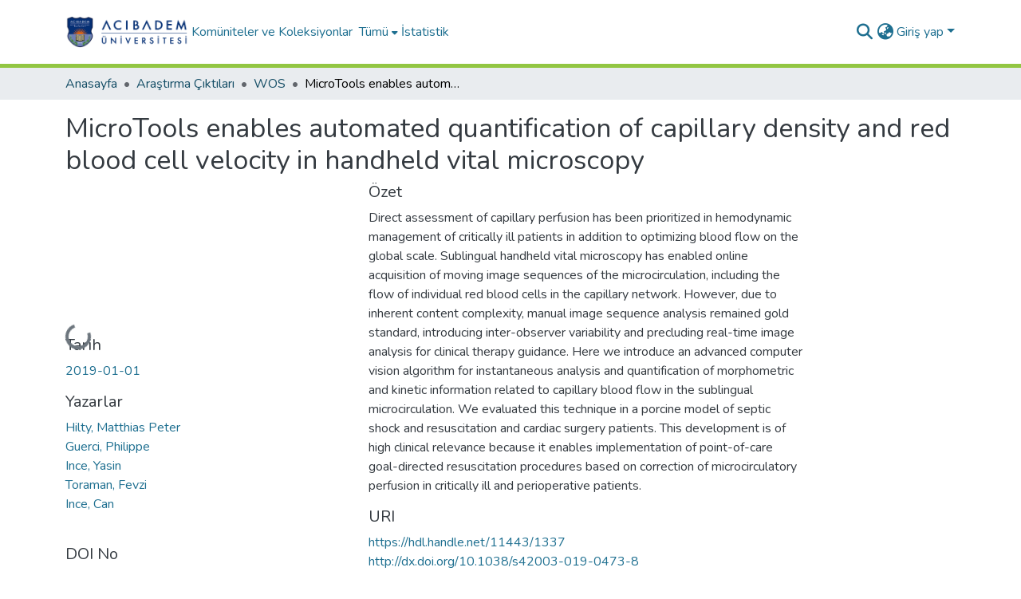

--- FILE ---
content_type: text/html; charset=utf-8
request_url: https://openaccess.acibadem.edu.tr/items/44f8d141-c4bb-4dee-8273-b83c7698ad2c
body_size: 79945
content:
<!DOCTYPE html><html data-critters-container="" lang="tr"><head>
  <meta charset="UTF-8">
  <base href="/">
  <title>MicroTools enables automated quantification of capillary density and red blood cell velocity in handheld vital microscopy</title>
  <meta name="viewport" content="width=device-width,minimum-scale=1">
  <meta http-equiv="cache-control" content="no-store">
  <meta name="google-site-verification" content="UaSDwjZbV_8Cn-fQ7LkaQ3hKs_a4snRqOGwpTzCO66w">
<link rel="stylesheet" href="styles.cf390c6bfbe7555f.css" media="print" onload="this.media='all'"><noscript><link rel="stylesheet" href="styles.cf390c6bfbe7555f.css"></noscript><link rel="stylesheet" type="text/css" class="theme-css" href="dspace-theme.css"><link rel="icon" href="assets/dspace/images/favicons/favicon.ico" sizes="any" class="theme-head-tag"><link rel="icon" href="assets/dspace/images/favicons/favicon.svg" type="image/svg+xml" class="theme-head-tag"><link rel="apple-touch-icon" href="assets/dspace/images/favicons/apple-touch-icon.png" class="theme-head-tag"><link rel="manifest" href="assets/dspace/images/favicons/manifest.webmanifest" class="theme-head-tag"><meta name="Generator" content="DSpace 9.0"><meta name="title" content="MicroTools enables automated quantification of capillary density and red blood cell velocity in handheld vital microscopy"><meta name="description" content="Direct assessment of capillary perfusion has been prioritized in    hemodynamic management of critically ill patients in addition to    optimizing blood flow on the global scale. Sublingual handheld vital    microscopy has enabled online acquisition of moving image sequences of    the microcirculation, including the flow of individual red blood cells    in the capillary network. However, due to inherent content complexity,    manual image sequence analysis remained gold standard, introducing    inter-observer variability and precluding real-time image analysis for    clinical therapy guidance. Here we introduce an advanced computer vision    algorithm for instantaneous analysis and quantification of morphometric    and kinetic information related to capillary blood flow in the    sublingual microcirculation. We evaluated this technique in a porcine    model of septic shock and resuscitation and cardiac surgery patients.    This development is of high clinical relevance because it enables    implementation of point-of-care goal-directed resuscitation procedures    based on correction of microcirculatory perfusion in critically ill and    perioperative patients."><meta name="citation_title" content="MicroTools enables automated quantification of capillary density and red blood cell velocity in handheld vital microscopy"><meta name="citation_author" content="Hilty, Matthias Peter"><meta name="citation_author" content="Guerci, Philippe"><meta name="citation_author" content="Ince, Yasin"><meta name="citation_author" content="Toraman, Fevzi"><meta name="citation_author" content="Ince, Can"><meta name="citation_publication_date" content="2019-01-01"><meta name="citation_abstract_html_url" content="https://hdl.handle.net/11443/1337"><meta name="citation_doi" content="10.1038/s42003-019-0473-8"><meta name="citation_publisher" content="NATURE PORTFOLIO"><style ng-app-id="dspace-angular">#skip-to-main-content[_ngcontent-dspace-angular-c667743561]{position:absolute;top:-40px;left:0;opacity:0;transition:opacity .3s;z-index:calc(var(--ds-nav-z-index) + 1);border-top-left-radius:0;border-top-right-radius:0;border-bottom-left-radius:0}#skip-to-main-content[_ngcontent-dspace-angular-c667743561]:focus{opacity:1;top:0}</style><style ng-app-id="dspace-angular">.notifications-wrapper{z-index:var(--bs-zindex-popover);text-align:right;overflow-wrap:break-word;word-wrap:break-word;-ms-word-break:break-all;word-break:break-all;word-break:break-word;hyphens:auto}.notifications-wrapper .notification{display:block}.notifications-wrapper.left{left:0}.notifications-wrapper.top{top:0}.notifications-wrapper.right{right:0}.notifications-wrapper.bottom{bottom:0}.notifications-wrapper.center{left:50%;transform:translate(-50%)}.notifications-wrapper.middle{top:50%;transform:translateY(-50%)}.notifications-wrapper.middle.center{transform:translate(-50%,-50%)}@media screen and (max-width: 576px){.notifications-wrapper{width:auto;left:0;right:0}}
</style><style ng-app-id="dspace-angular">.live-region[_ngcontent-dspace-angular-c315870698]{position:fixed;bottom:0;left:0;right:0;padding-left:60px;height:90px;line-height:18px;color:var(--bs-white);background-color:var(--bs-dark);opacity:.94;z-index:var(--ds-live-region-z-index)}</style><style ng-app-id="dspace-angular">[_nghost-dspace-angular-c3946170981]{--ds-header-navbar-border-bottom-style: solid var(--ds-header-navbar-border-bottom-height) var(--ds-header-navbar-border-bottom-color);--ds-expandable-navbar-border-top-style: solid var(--ds-expandable-navbar-border-top-height) var(--ds-expandable-navbar-border-top-color);--ds-expandable-navbar-height: calc(100vh - var(--ds-header-height))}[_nghost-dspace-angular-c3946170981]   div#header-navbar-wrapper[_ngcontent-dspace-angular-c3946170981]{position:relative;border-bottom:var(--ds-header-navbar-border-bottom-style)}[_nghost-dspace-angular-c3946170981]   div#header-navbar-wrapper[_ngcontent-dspace-angular-c3946170981]   div#mobile-navbar-wrapper[_ngcontent-dspace-angular-c3946170981]{width:100%;background-color:var(--ds-expandable-navbar-bg);position:absolute;z-index:var(--ds-nav-z-index);overflow:hidden}[_nghost-dspace-angular-c3946170981]   div#header-navbar-wrapper[_ngcontent-dspace-angular-c3946170981]   div#mobile-navbar-wrapper[_ngcontent-dspace-angular-c3946170981]   nav#collapsible-mobile-navbar[_ngcontent-dspace-angular-c3946170981]{min-height:var(--ds-expandable-navbar-height);height:auto;border-bottom:var(--ds-header-navbar-border-bottom-style)}[_nghost-dspace-angular-c3946170981]     .ds-menu-item, [_nghost-dspace-angular-c3946170981]     .ds-menu-toggler-wrapper{text-decoration:none}[_nghost-dspace-angular-c3946170981]     nav#desktop-navbar #main-site-navigation .ds-menu-item-wrapper, [_nghost-dspace-angular-c3946170981]     nav#desktop-navbar #main-site-navigation .ds-menu-item, [_nghost-dspace-angular-c3946170981]     nav#desktop-navbar #main-site-navigation .ds-menu-toggler-wrapper{display:flex;align-items:center;height:100%}[_nghost-dspace-angular-c3946170981]     nav#desktop-navbar #main-site-navigation .ds-menu-item{padding:var(--ds-navbar-item-vertical-padding) var(--ds-navbar-item-horizontal-padding)}[_nghost-dspace-angular-c3946170981]     nav#desktop-navbar #main-site-navigation .ds-menu-item, [_nghost-dspace-angular-c3946170981]     nav#desktop-navbar #main-site-navigation .ds-menu-toggler-wrapper{color:var(--ds-navbar-link-color)!important}[_nghost-dspace-angular-c3946170981]     nav#desktop-navbar #main-site-navigation .ds-menu-item:hover, [_nghost-dspace-angular-c3946170981]     nav#desktop-navbar #main-site-navigation .ds-menu-item:focus, [_nghost-dspace-angular-c3946170981]     nav#desktop-navbar #main-site-navigation .ds-menu-toggler-wrapper:hover, [_nghost-dspace-angular-c3946170981]     nav#desktop-navbar #main-site-navigation .ds-menu-toggler-wrapper:focus{color:var(--ds-navbar-link-color-hover)!important}[_nghost-dspace-angular-c3946170981]     nav#desktop-navbar #main-site-navigation .dropdown-menu .ds-menu-item{padding:var(--ds-navbar-dropdown-item-vertical-padding) var(--ds-navbar-dropdown-item-horizontal-padding)}[_nghost-dspace-angular-c3946170981]     nav#collapsible-mobile-navbar{border-top:var(--ds-expandable-navbar-border-top-style);padding-top:var(--ds-expandable-navbar-padding-top)}[_nghost-dspace-angular-c3946170981]     nav#collapsible-mobile-navbar #main-site-navigation .ds-menu-item{padding:var(--ds-expandable-navbar-item-vertical-padding) 0}</style><style ng-app-id="dspace-angular">[_nghost-dspace-angular-c2884197787]{position:fixed;left:0;top:0;z-index:var(--ds-sidebar-z-index)}[_nghost-dspace-angular-c2884197787]   nav#admin-sidebar[_ngcontent-dspace-angular-c2884197787]{max-width:var(--ds-admin-sidebar-fixed-element-width);display:flex;flex-direction:column;flex-wrap:nowrap}[_nghost-dspace-angular-c2884197787]   nav#admin-sidebar[_ngcontent-dspace-angular-c2884197787]   div#sidebar-top-level-items-container[_ngcontent-dspace-angular-c2884197787]{flex:1 1 auto;overflow-x:hidden;overflow-y:auto}[_nghost-dspace-angular-c2884197787]   nav#admin-sidebar[_ngcontent-dspace-angular-c2884197787]   div#sidebar-top-level-items-container[_ngcontent-dspace-angular-c2884197787]::-webkit-scrollbar{width:var(--ds-dark-scrollbar-width);height:3px}[_nghost-dspace-angular-c2884197787]   nav#admin-sidebar[_ngcontent-dspace-angular-c2884197787]   div#sidebar-top-level-items-container[_ngcontent-dspace-angular-c2884197787]::-webkit-scrollbar-button{background-color:var(--ds-dark-scrollbar-bg)}[_nghost-dspace-angular-c2884197787]   nav#admin-sidebar[_ngcontent-dspace-angular-c2884197787]   div#sidebar-top-level-items-container[_ngcontent-dspace-angular-c2884197787]::-webkit-scrollbar-track{background-color:var(--ds-dark-scrollbar-alt-bg)}[_nghost-dspace-angular-c2884197787]   nav#admin-sidebar[_ngcontent-dspace-angular-c2884197787]   div#sidebar-top-level-items-container[_ngcontent-dspace-angular-c2884197787]::-webkit-scrollbar-track-piece{background-color:var(--ds-dark-scrollbar-bg)}[_nghost-dspace-angular-c2884197787]   nav#admin-sidebar[_ngcontent-dspace-angular-c2884197787]   div#sidebar-top-level-items-container[_ngcontent-dspace-angular-c2884197787]::-webkit-scrollbar-thumb{height:50px;background-color:var(--ds-dark-scrollbar-fg);border-radius:3px}[_nghost-dspace-angular-c2884197787]   nav#admin-sidebar[_ngcontent-dspace-angular-c2884197787]   div#sidebar-top-level-items-container[_ngcontent-dspace-angular-c2884197787]::-webkit-scrollbar-corner{background-color:var(--ds-dark-scrollbar-alt-bg)}[_nghost-dspace-angular-c2884197787]   nav#admin-sidebar[_ngcontent-dspace-angular-c2884197787]   div#sidebar-top-level-items-container[_ngcontent-dspace-angular-c2884197787]::-webkit-resizer{background-color:var(--ds-dark-scrollbar-bg)}[_nghost-dspace-angular-c2884197787]   nav#admin-sidebar[_ngcontent-dspace-angular-c2884197787]   img#admin-sidebar-logo[_ngcontent-dspace-angular-c2884197787]{height:var(--ds-admin-sidebar-logo-height)}[_nghost-dspace-angular-c2884197787]   nav#admin-sidebar[_ngcontent-dspace-angular-c2884197787]     .sidebar-full-width-container{width:100%;padding-left:0;padding-right:0;margin-left:0;margin-right:0}[_nghost-dspace-angular-c2884197787]   nav#admin-sidebar[_ngcontent-dspace-angular-c2884197787]     .sidebar-item{padding-top:var(--ds-admin-sidebar-item-padding);padding-bottom:var(--ds-admin-sidebar-item-padding)}[_nghost-dspace-angular-c2884197787]   nav#admin-sidebar[_ngcontent-dspace-angular-c2884197787]     .sidebar-section-wrapper{display:flex;flex-direction:row;flex-wrap:nowrap;align-items:stretch}[_nghost-dspace-angular-c2884197787]   nav#admin-sidebar[_ngcontent-dspace-angular-c2884197787]     .sidebar-section-wrapper>.sidebar-fixed-element-wrapper{min-width:var(--ds-admin-sidebar-fixed-element-width);flex:1 1 auto;display:flex;flex-direction:row;justify-content:center;align-items:center}[_nghost-dspace-angular-c2884197787]   nav#admin-sidebar[_ngcontent-dspace-angular-c2884197787]     .sidebar-section-wrapper>.sidebar-collapsible-element-outer-wrapper{display:flex;flex-wrap:wrap;justify-content:flex-end;max-width:calc(100% - var(--ds-admin-sidebar-fixed-element-width));padding-left:var(--ds-dark-scrollbar-width);overflow-x:hidden}[_nghost-dspace-angular-c2884197787]   nav#admin-sidebar[_ngcontent-dspace-angular-c2884197787]     .sidebar-section-wrapper>.sidebar-collapsible-element-outer-wrapper>.sidebar-collapsible-element-inner-wrapper{min-width:calc(var(--ds-admin-sidebar-collapsible-element-width) - var(--ds-dark-scrollbar-width));height:100%;padding-right:var(--ds-admin-sidebar-item-padding)}[_nghost-dspace-angular-c2884197787]   nav#admin-sidebar[_ngcontent-dspace-angular-c2884197787]{background-color:var(--ds-admin-sidebar-bg)}[_nghost-dspace-angular-c2884197787]   nav#admin-sidebar[_ngcontent-dspace-angular-c2884197787]    {color:#fff}[_nghost-dspace-angular-c2884197787]   nav#admin-sidebar[_ngcontent-dspace-angular-c2884197787]     a{color:var(--ds-admin-sidebar-link-color);text-decoration:none}[_nghost-dspace-angular-c2884197787]   nav#admin-sidebar[_ngcontent-dspace-angular-c2884197787]     a:hover, [_nghost-dspace-angular-c2884197787]   nav#admin-sidebar[_ngcontent-dspace-angular-c2884197787]     a:focus{color:var(--ds-admin-sidebar-link-hover-color)}[_nghost-dspace-angular-c2884197787]   nav#admin-sidebar[_ngcontent-dspace-angular-c2884197787]   div#sidebar-header-container[_ngcontent-dspace-angular-c2884197787]{background-color:var(--ds-admin-sidebar-header-bg)}[_nghost-dspace-angular-c2884197787]   nav#admin-sidebar[_ngcontent-dspace-angular-c2884197787]   div#sidebar-header-container[_ngcontent-dspace-angular-c2884197787]   .sidebar-fixed-element-wrapper[_ngcontent-dspace-angular-c2884197787]{background-color:var(--ds-admin-sidebar-header-bg)}  .browser-firefox-windows{--ds-dark-scrollbar-width: 20px}</style><style ng-app-id="dspace-angular">@media (max-width: 991.98px){.container[_ngcontent-dspace-angular-c3462671729]{width:100%;max-width:none}}</style><style ng-app-id="dspace-angular">@charset "UTF-8";.nav-breadcrumb[_ngcontent-dspace-angular-c5667486]{background-color:var(--ds-breadcrumb-bg)}.breadcrumb[_ngcontent-dspace-angular-c5667486]{border-radius:0;padding-bottom:calc(var(--ds-content-spacing) / 2);padding-top:calc(var(--ds-content-spacing) / 2);background-color:var(--ds-breadcrumb-bg);padding-left:calc(var(--bs-spacer) * .75);padding-right:calc(var(--bs-spacer) * .75)}li.breadcrumb-item[_ngcontent-dspace-angular-c5667486]{display:flex}.breadcrumb-item-limiter[_ngcontent-dspace-angular-c5667486]{display:inline-block;max-width:var(--ds-breadcrumb-max-length)}.breadcrumb-item-limiter[_ngcontent-dspace-angular-c5667486] > *[_ngcontent-dspace-angular-c5667486]{max-width:100%;display:block}li.breadcrumb-item[_ngcontent-dspace-angular-c5667486]   a[_ngcontent-dspace-angular-c5667486]{color:var(--ds-breadcrumb-link-color)}li.breadcrumb-item.active[_ngcontent-dspace-angular-c5667486]{color:var(--ds-breadcrumb-link-active-color)}.breadcrumb-item[_ngcontent-dspace-angular-c5667486] + .breadcrumb-item[_ngcontent-dspace-angular-c5667486]:before{display:block;content:"\2022"!important}</style><style ng-app-id="dspace-angular">[_nghost-dspace-angular-c3962586071]   footer[_ngcontent-dspace-angular-c3962586071]{background-color:var(--ds-footer-bg);text-align:center;z-index:var(--ds-footer-z-index);border-top:var(--ds-footer-border);padding:var(--ds-footer-padding)}[_nghost-dspace-angular-c3962586071]   footer[_ngcontent-dspace-angular-c3962586071]   p[_ngcontent-dspace-angular-c3962586071]{margin:0}[_nghost-dspace-angular-c3962586071]   footer[_ngcontent-dspace-angular-c3962586071]   div[_ngcontent-dspace-angular-c3962586071] > img[_ngcontent-dspace-angular-c3962586071]{height:var(--ds-footer-logo-height)}[_nghost-dspace-angular-c3962586071]   footer[_ngcontent-dspace-angular-c3962586071]   .top-footer[_ngcontent-dspace-angular-c3962586071]{background-color:var(--ds-top-footer-bg);padding:var(--ds-footer-padding);margin:calc(var(--ds-footer-padding) * -1)}[_nghost-dspace-angular-c3962586071]   footer[_ngcontent-dspace-angular-c3962586071]   .bottom-footer[_ngcontent-dspace-angular-c3962586071]   .notify-enabled[_ngcontent-dspace-angular-c3962586071]{position:relative;margin-top:4px}[_nghost-dspace-angular-c3962586071]   footer[_ngcontent-dspace-angular-c3962586071]   .bottom-footer[_ngcontent-dspace-angular-c3962586071]   .notify-enabled[_ngcontent-dspace-angular-c3962586071]   .coar-notify-support-route[_ngcontent-dspace-angular-c3962586071]{padding:0 calc(var(--bs-spacer) / 2);color:inherit}[_nghost-dspace-angular-c3962586071]   footer[_ngcontent-dspace-angular-c3962586071]   .bottom-footer[_ngcontent-dspace-angular-c3962586071]   .notify-enabled[_ngcontent-dspace-angular-c3962586071]   .n-coar[_ngcontent-dspace-angular-c3962586071]{height:var(--ds-footer-n-coar-height);margin-bottom:8.5px}@media screen and (min-width: 768px){[_nghost-dspace-angular-c3962586071]   footer[_ngcontent-dspace-angular-c3962586071]   .bottom-footer[_ngcontent-dspace-angular-c3962586071]   .notify-enabled[_ngcontent-dspace-angular-c3962586071]{position:absolute;bottom:4px;right:0}}[_nghost-dspace-angular-c3962586071]   footer[_ngcontent-dspace-angular-c3962586071]   .bottom-footer[_ngcontent-dspace-angular-c3962586071]   ul[_ngcontent-dspace-angular-c3962586071]   li[_ngcontent-dspace-angular-c3962586071]{display:inline-flex}[_nghost-dspace-angular-c3962586071]   footer[_ngcontent-dspace-angular-c3962586071]   .bottom-footer[_ngcontent-dspace-angular-c3962586071]   ul[_ngcontent-dspace-angular-c3962586071]   li[_ngcontent-dspace-angular-c3962586071]   a[_ngcontent-dspace-angular-c3962586071], [_nghost-dspace-angular-c3962586071]   footer[_ngcontent-dspace-angular-c3962586071]   .bottom-footer[_ngcontent-dspace-angular-c3962586071]   ul[_ngcontent-dspace-angular-c3962586071]   li[_ngcontent-dspace-angular-c3962586071]   .btn-link[_ngcontent-dspace-angular-c3962586071]{padding:0 calc(var(--bs-spacer) / 2);color:inherit;font-size:.875em}[_nghost-dspace-angular-c3962586071]   footer[_ngcontent-dspace-angular-c3962586071]   .bottom-footer[_ngcontent-dspace-angular-c3962586071]   ul[_ngcontent-dspace-angular-c3962586071]   li[_ngcontent-dspace-angular-c3962586071]   a[_ngcontent-dspace-angular-c3962586071]:focus, [_nghost-dspace-angular-c3962586071]   footer[_ngcontent-dspace-angular-c3962586071]   .bottom-footer[_ngcontent-dspace-angular-c3962586071]   ul[_ngcontent-dspace-angular-c3962586071]   li[_ngcontent-dspace-angular-c3962586071]   .btn-link[_ngcontent-dspace-angular-c3962586071]:focus{box-shadow:none;text-decoration:underline}[_nghost-dspace-angular-c3962586071]   footer[_ngcontent-dspace-angular-c3962586071]   .bottom-footer[_ngcontent-dspace-angular-c3962586071]   ul[_ngcontent-dspace-angular-c3962586071]   li[_ngcontent-dspace-angular-c3962586071]   a[_ngcontent-dspace-angular-c3962586071]:focus-visible, [_nghost-dspace-angular-c3962586071]   footer[_ngcontent-dspace-angular-c3962586071]   .bottom-footer[_ngcontent-dspace-angular-c3962586071]   ul[_ngcontent-dspace-angular-c3962586071]   li[_ngcontent-dspace-angular-c3962586071]   .btn-link[_ngcontent-dspace-angular-c3962586071]:focus-visible{box-shadow:0 0 0 .2rem #ffffff80}[_nghost-dspace-angular-c3962586071]   footer[_ngcontent-dspace-angular-c3962586071]   .bottom-footer[_ngcontent-dspace-angular-c3962586071]   ul[_ngcontent-dspace-angular-c3962586071]   li[_ngcontent-dspace-angular-c3962586071]:not(:last-child):after{content:"";border-right:1px var(--bs-secondary) solid}[_nghost-dspace-angular-c3962586071]   footer[_ngcontent-dspace-angular-c3962586071]   .btn[_ngcontent-dspace-angular-c3962586071]{box-shadow:none}</style><style ng-app-id="dspace-angular">.request-a-copy-access-icon[_ngcontent-dspace-angular-c676989622]{margin-right:4px;color:var(--bs-success)}.request-a-copy-access-error-icon[_ngcontent-dspace-angular-c676989622]{margin-right:4px}</style><style ng-app-id="dspace-angular">.source-logo[_ngcontent-dspace-angular-c3375253108]{max-height:var(--ds-header-logo-height)}.source-logo-container[_ngcontent-dspace-angular-c3375253108]{width:var(--ds-qa-logo-width);display:flex;justify-content:center}.sections-gap[_ngcontent-dspace-angular-c3375253108]{gap:1rem}</style><style ng-app-id="dspace-angular">[_nghost-dspace-angular-c46866287]{width:100%}</style><style ng-app-id="dspace-angular">[_nghost-dspace-angular-c2321474845]   .simple-view-element[_ngcontent-dspace-angular-c2321474845]{margin-bottom:15px}[_nghost-dspace-angular-c2321474845]   .simple-view-element-header[_ngcontent-dspace-angular-c2321474845]{font-size:1.25rem}</style><style ng-app-id="dspace-angular">[_nghost-dspace-angular-c1452468086]   #main-site-header[_ngcontent-dspace-angular-c1452468086]{min-height:var(--ds-header-height);background-color:var(--ds-header-bg)}@media (min-width: 768px){[_nghost-dspace-angular-c1452468086]   #main-site-header[_ngcontent-dspace-angular-c1452468086]{height:var(--ds-header-height)}}[_nghost-dspace-angular-c1452468086]   #main-site-header-container[_ngcontent-dspace-angular-c1452468086]{min-height:var(--ds-header-height)}[_nghost-dspace-angular-c1452468086]   img#header-logo[_ngcontent-dspace-angular-c1452468086]{height:var(--ds-header-logo-height)}[_nghost-dspace-angular-c1452468086]   button#navbar-toggler[_ngcontent-dspace-angular-c1452468086]{color:var(--ds-header-icon-color)}[_nghost-dspace-angular-c1452468086]   button#navbar-toggler[_ngcontent-dspace-angular-c1452468086]:hover, [_nghost-dspace-angular-c1452468086]   button#navbar-toggler[_ngcontent-dspace-angular-c1452468086]:focus{color:var(--ds-header-icon-color-hover)}</style><style ng-app-id="dspace-angular">.ds-context-help-toggle[_ngcontent-dspace-angular-c2426259484]{color:var(--ds-header-icon-color);background-color:var(--ds-header-bg)}.ds-context-help-toggle[_ngcontent-dspace-angular-c2426259484]:hover, .ds-context-help-toggle[_ngcontent-dspace-angular-c2426259484]:focus{color:var(--ds-header-icon-color-hover)}</style><style ng-app-id="dspace-angular">.limit-width[_ngcontent-dspace-angular-c1802521755]{max-width:var(--ds-thumbnail-max-width)}img[_ngcontent-dspace-angular-c1802521755]{max-width:100%}.outer[_ngcontent-dspace-angular-c1802521755]{position:relative}.outer[_ngcontent-dspace-angular-c1802521755]:before{display:block;content:"";width:100%;padding-top:141.4285714286%}.outer[_ngcontent-dspace-angular-c1802521755] > .inner[_ngcontent-dspace-angular-c1802521755]{position:absolute;inset:0}.outer[_ngcontent-dspace-angular-c1802521755] > .inner[_ngcontent-dspace-angular-c1802521755] > .thumbnail-placeholder[_ngcontent-dspace-angular-c1802521755]{background:var(--ds-thumbnail-placeholder-background);border:var(--ds-thumbnail-placeholder-border);color:var(--ds-thumbnail-placeholder-color);font-weight:700}.outer[_ngcontent-dspace-angular-c1802521755] > .inner[_ngcontent-dspace-angular-c1802521755] > .centered[_ngcontent-dspace-angular-c1802521755]{width:100%;height:100%;display:flex;justify-content:center;align-items:center;text-align:center}</style><style ng-app-id="dspace-angular">.loader[_ngcontent-dspace-angular-c3756343280]{margin:0 25px}span[_ngcontent-dspace-angular-c3756343280]{display:block;margin:0 auto}span[class*=l-][_ngcontent-dspace-angular-c3756343280]{height:4px;width:4px;background:#000;display:inline-block;margin:12px 2px;border-radius:100%;-webkit-border-radius:100%;-moz-border-radius:100%;-webkit-animation:_ngcontent-dspace-angular-c3756343280_loader 2s infinite;-webkit-animation-timing-function:cubic-bezier(.03,.615,.995,.415);-webkit-animation-fill-mode:both;-moz-animation:loader 2s infinite;-moz-animation-timing-function:cubic-bezier(.03,.615,.995,.415);-moz-animation-fill-mode:both;-ms-animation:loader 2s infinite;-ms-animation-timing-function:cubic-bezier(.03,.615,.995,.415);-ms-animation-fill-mode:both;animation:_ngcontent-dspace-angular-c3756343280_loader 2s infinite;animation-timing-function:cubic-bezier(.03,.615,.995,.415);animation-fill-mode:both}span.l-1[_ngcontent-dspace-angular-c3756343280]{animation-delay:1s;-ms-animation-delay:1s;-moz-animation-delay:1s}span.l-2[_ngcontent-dspace-angular-c3756343280]{animation-delay:.9s;-ms-animation-delay:.9s;-moz-animation-delay:.9s}span.l-3[_ngcontent-dspace-angular-c3756343280]{animation-delay:.8s;-ms-animation-delay:.8s;-moz-animation-delay:.8s}span.l-4[_ngcontent-dspace-angular-c3756343280]{animation-delay:.7s;-ms-animation-delay:.7s;-moz-animation-delay:.7s}span.l-5[_ngcontent-dspace-angular-c3756343280]{animation-delay:.6s;-ms-animation-delay:.6s;-moz-animation-delay:.6s}span.l-6[_ngcontent-dspace-angular-c3756343280]{animation-delay:.5s;-ms-animation-delay:.5s;-moz-animation-delay:.5s}span.l-7[_ngcontent-dspace-angular-c3756343280]{animation-delay:.4s;-ms-animation-delay:.4s;-moz-animation-delay:.4s}span.l-8[_ngcontent-dspace-angular-c3756343280]{animation-delay:.3s;-ms-animation-delay:.3s;-moz-animation-delay:.3s}span.l-9[_ngcontent-dspace-angular-c3756343280]{animation-delay:.2s;-ms-animation-delay:.2s;-moz-animation-delay:.2s}span.l-9[_ngcontent-dspace-angular-c3756343280]{animation-delay:.1s;-ms-animation-delay:.1s;-moz-animation-delay:.1s}span.l-10[_ngcontent-dspace-angular-c3756343280]{animation-delay:0s;-ms-animation-delay:0s;-moz-animation-delay:0s}@keyframes _ngcontent-dspace-angular-c3756343280_loader{0%{transform:translate(-30px);opacity:0}25%{opacity:1}50%{transform:translate(30px);opacity:0}to{opacity:0}}.spinner[_ngcontent-dspace-angular-c3756343280]{color:var(--bs-gray-600)}</style><style ng-app-id="dspace-angular">input[type=text][_ngcontent-dspace-angular-c3124612281]{margin-top:calc(-.3 * var(--bs-font-size-base));background-color:#fff!important;border-color:var(--ds-header-icon-color);right:0}input[type=text].collapsed[_ngcontent-dspace-angular-c3124612281]{opacity:0}.submit-icon[_ngcontent-dspace-angular-c3124612281]{cursor:pointer;position:sticky;top:0;border:0!important;color:var(--ds-header-icon-color)}.submit-icon[_ngcontent-dspace-angular-c3124612281]:hover, .submit-icon[_ngcontent-dspace-angular-c3124612281]:focus{color:var(--ds-header-icon-color-hover)}@media screen and (max-width: 768px){.query[_ngcontent-dspace-angular-c3124612281]:focus{max-width:250px!important;width:40vw!important}}</style><style ng-app-id="dspace-angular">.dropdown-toggle[_ngcontent-dspace-angular-c2673204983]:after{display:none}.dropdown-toggle[_ngcontent-dspace-angular-c2673204983]{color:var(--ds-header-icon-color)}.dropdown-toggle[_ngcontent-dspace-angular-c2673204983]:hover, .dropdown-toggle[_ngcontent-dspace-angular-c2673204983]:focus{color:var(--ds-header-icon-color-hover)}.dropdown-item[_ngcontent-dspace-angular-c2673204983]{cursor:pointer}</style><style ng-app-id="dspace-angular">#loginDropdownMenu[_ngcontent-dspace-angular-c2631332583], #logoutDropdownMenu[_ngcontent-dspace-angular-c2631332583]{min-width:330px;z-index:1002}#loginDropdownMenu[_ngcontent-dspace-angular-c2631332583]{min-height:75px}.dropdown-item.active[_ngcontent-dspace-angular-c2631332583], .dropdown-item[_ngcontent-dspace-angular-c2631332583]:active, .dropdown-item[_ngcontent-dspace-angular-c2631332583]:hover, .dropdown-item[_ngcontent-dspace-angular-c2631332583]:focus{background-color:#0000!important}.loginLink[_ngcontent-dspace-angular-c2631332583], .dropdownLogin[_ngcontent-dspace-angular-c2631332583], .logoutLink[_ngcontent-dspace-angular-c2631332583], .dropdownLogout[_ngcontent-dspace-angular-c2631332583]{color:var(--ds-header-icon-color)}.loginLink[_ngcontent-dspace-angular-c2631332583]:hover, .loginLink[_ngcontent-dspace-angular-c2631332583]:focus, .dropdownLogin[_ngcontent-dspace-angular-c2631332583]:hover, .dropdownLogin[_ngcontent-dspace-angular-c2631332583]:focus, .logoutLink[_ngcontent-dspace-angular-c2631332583]:hover, .logoutLink[_ngcontent-dspace-angular-c2631332583]:focus, .dropdownLogout[_ngcontent-dspace-angular-c2631332583]:hover, .dropdownLogout[_ngcontent-dspace-angular-c2631332583]:focus{color:var(--ds-header-icon-color-hover)}.dropdownLogin[_ngcontent-dspace-angular-c2631332583]:not(:focus-visible).active, .dropdownLogin[_ngcontent-dspace-angular-c2631332583]:not(:focus-visible):active, .dropdownLogin[_ngcontent-dspace-angular-c2631332583]:not(:focus-visible).active:focus, .dropdownLogin[_ngcontent-dspace-angular-c2631332583]:not(:focus-visible):active:focus, .dropdownLogout[_ngcontent-dspace-angular-c2631332583]:not(:focus-visible).active, .dropdownLogout[_ngcontent-dspace-angular-c2631332583]:not(:focus-visible):active, .dropdownLogout[_ngcontent-dspace-angular-c2631332583]:not(:focus-visible).active:focus, .dropdownLogout[_ngcontent-dspace-angular-c2631332583]:not(:focus-visible):active:focus{box-shadow:unset}.dropdown-toggle[_ngcontent-dspace-angular-c2631332583]:after{margin-left:0}</style><style ng-app-id="dspace-angular">.login-container[_ngcontent-dspace-angular-c1325963642]{max-width:350px}a[_ngcontent-dspace-angular-c1325963642]{white-space:normal;padding:.25rem .75rem}</style><style ng-app-id="dspace-angular">[_nghost-dspace-angular-c4026808668]     .card{margin-bottom:var(--ds-submission-sections-margin-bottom);overflow:unset}.section-focus[_ngcontent-dspace-angular-c4026808668]{border-radius:var(--bs-border-radius);box-shadow:var(--bs-btn-focus-box-shadow)}[_nghost-dspace-angular-c4026808668]     .card:first-of-type{border-bottom:var(--bs-card-border-width) solid var(--bs-card-border-color)!important;border-bottom-left-radius:var(--bs-card-border-radius)!important;border-bottom-right-radius:var(--bs-card-border-radius)!important}[_nghost-dspace-angular-c4026808668]     .card-header button{box-shadow:none!important;width:100%}</style><style ng-app-id="dspace-angular">.form-login[_ngcontent-dspace-angular-c1513559031]   .form-control[_ngcontent-dspace-angular-c1513559031]:focus{z-index:2}.form-login[_ngcontent-dspace-angular-c1513559031]   input[type=email][_ngcontent-dspace-angular-c1513559031]{margin-bottom:-1px;border-bottom-right-radius:0;border-bottom-left-radius:0}.form-login[_ngcontent-dspace-angular-c1513559031]   input[type=password][_ngcontent-dspace-angular-c1513559031]{border-top-left-radius:0;border-top-right-radius:0}.dropdown-item[_ngcontent-dspace-angular-c1513559031]{white-space:normal;padding:.25rem .75rem}</style><style ng-app-id="dspace-angular">[_nghost-dspace-angular-c721316482]   .ds-menu-item[_ngcontent-dspace-angular-c721316482]{display:inline-block}</style><style ng-app-id="dspace-angular">.btn-dark[_ngcontent-dspace-angular-c2003421933]{background-color:var(--ds-admin-sidebar-bg)}.dso-button-menu[_ngcontent-dspace-angular-c2003421933]{overflow:hidden}.dso-button-menu[_ngcontent-dspace-angular-c2003421933]   .dropdown-toggle[_ngcontent-dspace-angular-c2003421933]:after{content:"";width:0;height:0;border-style:solid;border-width:12px 12px 0 0;border-color:rgba(0,0,0,0) #627a91 rgba(0,0,0,0) rgba(0,0,0,0);border-bottom-right-radius:var(--bs-btn-border-radius-sm);right:0;bottom:0;position:absolute;overflow:hidden}ul.dropdown-menu[_ngcontent-dspace-angular-c2003421933]{background-color:var(--ds-admin-sidebar-bg);color:#fff}ul.dropdown-menu[_ngcontent-dspace-angular-c2003421933]     a{color:#fff}ul.dropdown-menu[_ngcontent-dspace-angular-c2003421933]     a.disabled{color:var(--bs-btn-link-disabled-color)}ul.dropdown-menu[_ngcontent-dspace-angular-c2003421933]   .disabled[_ngcontent-dspace-angular-c2003421933]{color:var(--bs-btn-link-disabled-color)}.dso-edit-menu-dropdown[_ngcontent-dspace-angular-c2003421933]{max-width:min(600px,75vw)}</style><style ng-app-id="dspace-angular">[_nghost-dspace-angular-c1379002931]   .ds-menu-item-wrapper[_ngcontent-dspace-angular-c1379002931]{position:relative}[_nghost-dspace-angular-c1379002931]   .dropdown-menu[_ngcontent-dspace-angular-c1379002931]{overflow:hidden;min-width:100%;top:100%;border:0;background-color:var(--ds-expandable-navbar-bg)}@media (min-width: 768px){[_nghost-dspace-angular-c1379002931]   .dropdown-menu[_ngcontent-dspace-angular-c1379002931]{border-top-left-radius:0;border-top-right-radius:0;background-color:var(--ds-navbar-dropdown-bg)}}[_nghost-dspace-angular-c1379002931]   .toggle-menu-icon[_ngcontent-dspace-angular-c1379002931], [_nghost-dspace-angular-c1379002931]   .toggle-menu-icon[_ngcontent-dspace-angular-c1379002931]:hover{text-decoration:none}</style><style ng-app-id="dspace-angular">[_nghost-dspace-angular-c830142487]   .ds-menu-item[_ngcontent-dspace-angular-c830142487]{display:inline-block}</style><link href="https://openaccess.acibadem.edu.tr/signposting/describedby/44f8d141-c4bb-4dee-8273-b83c7698ad2c" rel="describedby" type="application/vnd.datacite.datacite+xml"><link href="https://hdl.handle.net/11443/1337" rel="cite-as"><link href="https://openaccess.acibadem.edu.tr/signposting/linksets/44f8d141-c4bb-4dee-8273-b83c7698ad2c" rel="linkset" type="application/linkset"><link href="https://openaccess.acibadem.edu.tr/signposting/linksets/44f8d141-c4bb-4dee-8273-b83c7698ad2c/json" rel="linkset" type="application/linkset+json"><link href="https://schema.org/AboutPage" rel="type"><link href="https://schema.org/ScholarlyArticle" rel="type"><link href="https://openaccess.acibadem.edu.tr/server/ldn/inbox" rel="http://www.w3.org/ns/ldp#inbox"></head>

<body>
  <ds-app _nghost-dspace-angular-c1010256252="" ng-version="18.2.13" ng-server-context="ssr"><ds-root _ngcontent-dspace-angular-c1010256252="" data-used-theme="base"><ds-base-root _nghost-dspace-angular-c667743561="" class="ng-tns-c667743561-0 ng-star-inserted"><button _ngcontent-dspace-angular-c667743561="" id="skip-to-main-content" class="sr-only ng-tns-c667743561-0"> Skip to main content
</button><div _ngcontent-dspace-angular-c667743561="" class="outer-wrapper ng-tns-c667743561-0 ng-trigger ng-trigger-slideSidebarPadding" style="padding-left: 0;"><ds-admin-sidebar _ngcontent-dspace-angular-c667743561="" class="ng-tns-c667743561-0" data-used-theme="base"><ds-base-admin-sidebar _nghost-dspace-angular-c2884197787="" class="ng-tns-c2884197787-2 ng-star-inserted" style=""><!----></ds-base-admin-sidebar><!----></ds-admin-sidebar><div _ngcontent-dspace-angular-c667743561="" class="inner-wrapper ng-tns-c667743561-0"><ds-system-wide-alert-banner _ngcontent-dspace-angular-c667743561="" class="ng-tns-c667743561-0" _nghost-dspace-angular-c4054538046=""><!----></ds-system-wide-alert-banner><ds-header-navbar-wrapper _ngcontent-dspace-angular-c667743561="" class="ng-tns-c667743561-0" data-used-theme="dspace"><ds-themed-header-navbar-wrapper _nghost-dspace-angular-c3946170981="" class="ng-tns-c3946170981-1 ng-star-inserted" style=""><div _ngcontent-dspace-angular-c3946170981="" id="header-navbar-wrapper" class="ng-tns-c3946170981-1"><ds-header _ngcontent-dspace-angular-c3946170981="" class="ng-tns-c3946170981-1" data-used-theme="dspace"><ds-themed-header _nghost-dspace-angular-c1452468086="" class="ng-star-inserted"><header _ngcontent-dspace-angular-c1452468086="" id="main-site-header"><div _ngcontent-dspace-angular-c1452468086="" id="main-site-header-container" class="container h-100 d-flex flex-row align-items-center justify-content-between gapx-3 gapy-2"><div _ngcontent-dspace-angular-c1452468086="" id="header-left" class="h-100 flex-fill d-flex flex-row flex-nowrap justify-content-start align-items-center gapx-3 flex-grow-1" role="presentation"><a _ngcontent-dspace-angular-c1452468086="" routerlink="/home" role="button" tabindex="0" class="d-block my-2 my-md-0" aria-label="DSpace Açısal :: Anasayfa" href="/home"><img _ngcontent-dspace-angular-c1452468086="" id="header-logo" src="assets/images/ACU_Logo.png" alt="Depo logosu"></a><nav _ngcontent-dspace-angular-c1452468086="" id="desktop-navbar" class="navbar navbar-expand p-0 align-items-stretch align-self-stretch flex-grow-1 flex-shrink-1 ng-star-inserted" aria-label="Main navigation bar"><ds-navbar _ngcontent-dspace-angular-c1452468086="" data-used-theme="dspace"><ds-themed-navbar _nghost-dspace-angular-c2580205027="" class="ng-tns-c2580205027-4 ng-star-inserted" style=""><!----><div _ngcontent-dspace-angular-c2580205027="" role="menubar" id="main-site-navigation" class="navbar-nav flex-shrink-1 h-100 align-items-md-stretch gapx-3 ng-tns-c2580205027-4 navbar-nav-desktop"><ds-navbar-section _nghost-dspace-angular-c693881525="" class="ng-star-inserted" style=""><div _ngcontent-dspace-angular-c693881525="" class="ds-menu-item-wrapper text-md-center" id="navbar-section-public_0_0"><ds-link-menu-item _nghost-dspace-angular-c721316482="" class="ng-star-inserted"><a _ngcontent-dspace-angular-c721316482="" role="menuitem" href="/community-list" tabindex="0" class="ds-menu-item" data-test="link-menu-item.menu.section.browse_global_communities_and_collections">Komüniteler ve Koleksiyonlar</a></ds-link-menu-item><!----></div></ds-navbar-section><!----><ds-expandable-navbar-section class="ng-star-inserted" style="" data-used-theme="base"><ds-base-expandable-navbar-section _nghost-dspace-angular-c1379002931="" class="ng-tns-c1379002931-9 ng-star-inserted"><div _ngcontent-dspace-angular-c1379002931="" data-test="navbar-section-wrapper" class="ds-menu-item-wrapper text-md-center ng-tns-c1379002931-9 ng-star-inserted" id="expandable-navbar-section-public_1_0"><a _ngcontent-dspace-angular-c1379002931="" href="javascript:void(0);" routerlinkactive="active" role="menuitem" aria-haspopup="menu" data-test="navbar-section-toggler" class="d-flex flex-row flex-nowrap align-items-center gapx-1 ds-menu-toggler-wrapper ng-tns-c1379002931-9" aria-expanded="false" aria-controls="expandable-navbar-section-public_1_0-dropdown"><span _ngcontent-dspace-angular-c1379002931="" class="flex-fill ng-tns-c1379002931-9"><ds-text-menu-item _nghost-dspace-angular-c830142487="" class="ng-star-inserted"><span _ngcontent-dspace-angular-c830142487="" tabindex="0" role="button" class="ds-menu-item">Tümü</span></ds-text-menu-item><!----></span><i _ngcontent-dspace-angular-c1379002931="" aria-hidden="true" class="fas fa-caret-down fa-xs toggle-menu-icon ng-tns-c1379002931-9"></i></a><!----></div><!----></ds-base-expandable-navbar-section><!----></ds-expandable-navbar-section><!----><ds-navbar-section _nghost-dspace-angular-c693881525="" class="ng-star-inserted" style=""><div _ngcontent-dspace-angular-c693881525="" class="ds-menu-item-wrapper text-md-center" id="navbar-section-public_2_0"><ds-link-menu-item _nghost-dspace-angular-c721316482="" class="ng-star-inserted"><a _ngcontent-dspace-angular-c721316482="" role="menuitem" href="/statistics/items/44f8d141-c4bb-4dee-8273-b83c7698ad2c" tabindex="0" class="ds-menu-item" data-test="link-menu-item.menu.section.statistics">İstatistik</a></ds-link-menu-item><!----></div></ds-navbar-section><!----><!----></div></ds-themed-navbar><!----></ds-navbar></nav><!----></div><div _ngcontent-dspace-angular-c1452468086="" id="header-right" class="h-100 d-flex flex-row flex-nowrap flex-shrink-0 justify-content-end align-items-center gapx-1 ms-auto"><ds-search-navbar _ngcontent-dspace-angular-c1452468086="" data-used-theme="base"><ds-base-search-navbar _nghost-dspace-angular-c3124612281="" class="ng-tns-c3124612281-5 ng-star-inserted" style=""><div _ngcontent-dspace-angular-c3124612281="" class="ng-tns-c3124612281-5" title="Arama"><div _ngcontent-dspace-angular-c3124612281="" class="d-inline-block position-relative ng-tns-c3124612281-5"><form _ngcontent-dspace-angular-c3124612281="" novalidate="" autocomplete="on" class="d-flex ng-tns-c3124612281-5 ng-untouched ng-pristine ng-valid"><input _ngcontent-dspace-angular-c3124612281="" name="query" formcontrolname="query" type="text" class="d-inline-block bg-transparent position-absolute form-control dropdown-menu-right p1 ng-tns-c3124612281-5 display ng-trigger ng-trigger-toggleAnimation ng-untouched ng-pristine ng-valid" placeholder="" tabindex="-1" aria-label="Arama" value="" style="width: 0; opacity: 0;"><button _ngcontent-dspace-angular-c3124612281="" type="button" tabindex="0" role="button" class="submit-icon btn btn-link btn-link-inline ng-tns-c3124612281-5" aria-label="Submit search"><em _ngcontent-dspace-angular-c3124612281="" class="fas fa-search fa-lg fa-fw ng-tns-c3124612281-5"></em></button></form></div></div></ds-base-search-navbar><!----></ds-search-navbar><div _ngcontent-dspace-angular-c1452468086="" role="toolbar" class="h-100 d-flex flex-row flex-nowrap align-items-center gapx-1"><ds-lang-switch _ngcontent-dspace-angular-c1452468086="" data-used-theme="base"><ds-base-lang-switch _nghost-dspace-angular-c2673204983="" class="ng-star-inserted" style=""><div _ngcontent-dspace-angular-c2673204983="" ngbdropdown="" display="dynamic" placement="bottom-right" class="navbar-nav ng-star-inserted dropdown"><button _ngcontent-dspace-angular-c2673204983="" role="button" aria-controls="language-menu-list" aria-haspopup="menu" data-toggle="dropdown" ngbdropdowntoggle="" data-test="lang-switch" tabindex="0" class="dropdown-toggle btn btn-link px-0" title="Dil değiştirme" aria-label="Dil değiştirme" aria-expanded="false"><i _ngcontent-dspace-angular-c2673204983="" class="fas fa-globe-asia fa-lg fa-fw"></i></button><div _ngcontent-dspace-angular-c2673204983="" ngbdropdownmenu="" id="language-menu-list" role="listbox" class="dropdown-menu" aria-label="Dil değiştirme"><div _ngcontent-dspace-angular-c2673204983="" tabindex="0" role="option" class="dropdown-item ng-star-inserted" lang="en" aria-selected="false"> English </div><div _ngcontent-dspace-angular-c2673204983="" tabindex="0" role="option" class="dropdown-item ng-star-inserted" lang="ar" aria-selected="false"> العربية </div><div _ngcontent-dspace-angular-c2673204983="" tabindex="0" role="option" class="dropdown-item ng-star-inserted" lang="bn" aria-selected="false"> বাংলা </div><div _ngcontent-dspace-angular-c2673204983="" tabindex="0" role="option" class="dropdown-item ng-star-inserted" lang="ca" aria-selected="false"> Català </div><div _ngcontent-dspace-angular-c2673204983="" tabindex="0" role="option" class="dropdown-item ng-star-inserted" lang="cs" aria-selected="false"> Čeština </div><div _ngcontent-dspace-angular-c2673204983="" tabindex="0" role="option" class="dropdown-item ng-star-inserted" lang="de" aria-selected="false"> Deutsch </div><div _ngcontent-dspace-angular-c2673204983="" tabindex="0" role="option" class="dropdown-item ng-star-inserted" lang="el" aria-selected="false"> Ελληνικά </div><div _ngcontent-dspace-angular-c2673204983="" tabindex="0" role="option" class="dropdown-item ng-star-inserted" lang="es" aria-selected="false"> Español </div><div _ngcontent-dspace-angular-c2673204983="" tabindex="0" role="option" class="dropdown-item ng-star-inserted" lang="fi" aria-selected="false"> Suomi </div><div _ngcontent-dspace-angular-c2673204983="" tabindex="0" role="option" class="dropdown-item ng-star-inserted" lang="fr" aria-selected="false"> Français </div><div _ngcontent-dspace-angular-c2673204983="" tabindex="0" role="option" class="dropdown-item ng-star-inserted" lang="gd" aria-selected="false"> Gàidhlig </div><div _ngcontent-dspace-angular-c2673204983="" tabindex="0" role="option" class="dropdown-item ng-star-inserted" lang="hi" aria-selected="false"> हिंदी </div><div _ngcontent-dspace-angular-c2673204983="" tabindex="0" role="option" class="dropdown-item ng-star-inserted" lang="hu" aria-selected="false"> Magyar </div><div _ngcontent-dspace-angular-c2673204983="" tabindex="0" role="option" class="dropdown-item ng-star-inserted" lang="it" aria-selected="false"> Italiano </div><div _ngcontent-dspace-angular-c2673204983="" tabindex="0" role="option" class="dropdown-item ng-star-inserted" lang="kk" aria-selected="false"> Қазақ </div><div _ngcontent-dspace-angular-c2673204983="" tabindex="0" role="option" class="dropdown-item ng-star-inserted" lang="lv" aria-selected="false"> Latviešu </div><div _ngcontent-dspace-angular-c2673204983="" tabindex="0" role="option" class="dropdown-item ng-star-inserted" lang="nl" aria-selected="false"> Nederlands </div><div _ngcontent-dspace-angular-c2673204983="" tabindex="0" role="option" class="dropdown-item ng-star-inserted" lang="pl" aria-selected="false"> Polski </div><div _ngcontent-dspace-angular-c2673204983="" tabindex="0" role="option" class="dropdown-item ng-star-inserted" lang="pt-PT" aria-selected="false"> Português </div><div _ngcontent-dspace-angular-c2673204983="" tabindex="0" role="option" class="dropdown-item ng-star-inserted" lang="pt-BR" aria-selected="false"> Português do Brasil </div><div _ngcontent-dspace-angular-c2673204983="" tabindex="0" role="option" class="dropdown-item ng-star-inserted" lang="sr-lat" aria-selected="false"> Srpski (lat) </div><div _ngcontent-dspace-angular-c2673204983="" tabindex="0" role="option" class="dropdown-item ng-star-inserted" lang="sr-cyr" aria-selected="false"> Српски </div><div _ngcontent-dspace-angular-c2673204983="" tabindex="0" role="option" class="dropdown-item ng-star-inserted" lang="sv" aria-selected="false"> Svenska </div><div _ngcontent-dspace-angular-c2673204983="" tabindex="0" role="option" class="dropdown-item active ng-star-inserted" lang="tr" aria-selected="true"> Türkçe </div><div _ngcontent-dspace-angular-c2673204983="" tabindex="0" role="option" class="dropdown-item ng-star-inserted" lang="uk" aria-selected="false"> Yкраї́нська </div><div _ngcontent-dspace-angular-c2673204983="" tabindex="0" role="option" class="dropdown-item ng-star-inserted" lang="vi" aria-selected="false"> Tiếng Việt </div><!----></div></div><!----></ds-base-lang-switch><!----></ds-lang-switch><ds-context-help-toggle _ngcontent-dspace-angular-c1452468086="" _nghost-dspace-angular-c2426259484="" class="d-none"><!----></ds-context-help-toggle><ds-impersonate-navbar _ngcontent-dspace-angular-c1452468086="" class="d-none"><!----></ds-impersonate-navbar><ds-auth-nav-menu _ngcontent-dspace-angular-c1452468086="" data-used-theme="base"><ds-base-auth-nav-menu _nghost-dspace-angular-c2631332583="" class="ng-tns-c2631332583-6 ng-star-inserted" style=""><div _ngcontent-dspace-angular-c2631332583="" data-test="auth-nav" class="navbar-nav me-auto ng-tns-c2631332583-6 ng-star-inserted"><div _ngcontent-dspace-angular-c2631332583="" class="nav-item ng-tns-c2631332583-6 ng-star-inserted"><div _ngcontent-dspace-angular-c2631332583="" ngbdropdown="" display="dynamic" placement="bottom-right" class="d-inline-block ng-tns-c2631332583-6 ng-trigger ng-trigger-fadeInOut dropdown"><button _ngcontent-dspace-angular-c2631332583="" role="button" tabindex="0" aria-haspopup="menu" aria-controls="loginDropdownMenu" ngbdropdowntoggle="" class="dropdown-toggle dropdownLogin btn btn-link px-0 ng-tns-c2631332583-6" aria-label="Giriş yap" aria-expanded="false"> Giriş yap </button><div _ngcontent-dspace-angular-c2631332583="" id="loginDropdownMenu" ngbdropdownmenu="" role="dialog" aria-modal="true" class="ng-tns-c2631332583-6 dropdown-menu" aria-label="Giriş yap"><ds-log-in _ngcontent-dspace-angular-c2631332583="" class="ng-tns-c2631332583-6" data-used-theme="base"><ds-base-log-in _nghost-dspace-angular-c1325963642="" class="ng-star-inserted"><!----><div _ngcontent-dspace-angular-c1325963642="" class="px-4 py-3 mx-auto login-container ng-star-inserted"><ds-log-in-container _ngcontent-dspace-angular-c1325963642="" _nghost-dspace-angular-c4026808668="" class="ng-star-inserted"><ds-log-in-password _nghost-dspace-angular-c1513559031="" class="ng-tns-c1513559031-7 ng-star-inserted"><form _ngcontent-dspace-angular-c1513559031="" novalidate="" class="form-login ng-tns-c1513559031-7 ng-untouched ng-pristine ng-invalid"><input _ngcontent-dspace-angular-c1513559031="" autocomplete="username" autofocus="" formcontrolname="email" required="" type="email" class="form-control form-control-lg position-relative ng-tns-c1513559031-7 ng-untouched ng-pristine ng-invalid" placeholder="E-posta adresi" aria-label="E-posta adresi" value=""><input _ngcontent-dspace-angular-c1513559031="" autocomplete="current-password" formcontrolname="password" required="" type="password" class="form-control form-control-lg position-relative mb-3 ng-tns-c1513559031-7 ng-untouched ng-pristine ng-invalid" placeholder="Parola" aria-label="Parola" value=""><!----><!----><button _ngcontent-dspace-angular-c1513559031="" type="submit" role="button" tabindex="0" class="btn btn-lg btn-primary w-100 ng-tns-c1513559031-7 disabled" aria-disabled="true"><i _ngcontent-dspace-angular-c1513559031="" class="fas fa-sign-in-alt ng-tns-c1513559031-7"></i> Giriş yap</button></form><div _ngcontent-dspace-angular-c1513559031="" class="mt-2 ng-tns-c1513559031-7 ng-star-inserted"><a _ngcontent-dspace-angular-c1513559031="" tabindex="0" class="dropdown-item ng-tns-c1513559031-7 ng-star-inserted" href="/register">Yeni kullanıcı mısınız? Kayıt olmak için buraya tıklayın.</a><!----><a _ngcontent-dspace-angular-c1513559031="" tabindex="0" class="dropdown-item ng-tns-c1513559031-7 ng-star-inserted" href="/forgot">Parolanızı unuttunuz mu?</a><!----></div><!----></ds-log-in-password><!----></ds-log-in-container><!----><!----></div><!----></ds-base-log-in><!----></ds-log-in></div></div></div><!----><!----></div><!----><!----></ds-base-auth-nav-menu><!----></ds-auth-nav-menu></div><!----></div></div></header></ds-themed-header><!----></ds-header><!----></div></ds-themed-header-navbar-wrapper><!----></ds-header-navbar-wrapper><ds-breadcrumbs _ngcontent-dspace-angular-c667743561="" class="ng-tns-c667743561-0" data-used-theme="base"><ds-base-breadcrumbs _nghost-dspace-angular-c5667486="" class="ng-star-inserted" style=""><nav _ngcontent-dspace-angular-c5667486="" aria-label="breadcrumb" class="nav-breadcrumb ng-star-inserted"><ol _ngcontent-dspace-angular-c5667486="" class="container breadcrumb my-0"><li _ngcontent-dspace-angular-c5667486="" class="breadcrumb-item ng-star-inserted"><div _ngcontent-dspace-angular-c5667486="" class="breadcrumb-item-limiter"><a _ngcontent-dspace-angular-c5667486="" placement="bottom" role="link" tabindex="0" class="text-truncate" href="/">Anasayfa</a><!----></div></li><!----><li _ngcontent-dspace-angular-c5667486="" class="breadcrumb-item ng-star-inserted"><div _ngcontent-dspace-angular-c5667486="" class="breadcrumb-item-limiter"><a _ngcontent-dspace-angular-c5667486="" placement="bottom" role="link" tabindex="0" class="text-truncate" href="/communities/cfbef8d8-854b-49aa-93d2-ae4d70600e9a">Araştırma Çıktıları</a><!----></div></li><!----><li _ngcontent-dspace-angular-c5667486="" class="breadcrumb-item ng-star-inserted"><div _ngcontent-dspace-angular-c5667486="" class="breadcrumb-item-limiter"><a _ngcontent-dspace-angular-c5667486="" placement="bottom" role="link" tabindex="0" class="text-truncate" href="/collections/d01c56e5-83be-4a39-a924-1f8531e646e9">WOS</a><!----></div></li><!----><li _ngcontent-dspace-angular-c5667486="" aria-current="page" class="breadcrumb-item active ng-star-inserted"><div _ngcontent-dspace-angular-c5667486="" class="breadcrumb-item-limiter"><div _ngcontent-dspace-angular-c5667486="" class="text-truncate">MicroTools enables automated quantification of capillary density and red blood cell velocity in handheld vital microscopy</div></div></li><!----><!----></ol></nav><!----><!----><!----><!----><!----></ds-base-breadcrumbs><!----></ds-breadcrumbs><main _ngcontent-dspace-angular-c667743561="" id="main-content" class="my-cs ng-tns-c667743561-0"><!----><div _ngcontent-dspace-angular-c667743561="" class="ng-tns-c667743561-0"><router-outlet _ngcontent-dspace-angular-c667743561="" class="ng-tns-c667743561-0"></router-outlet><ds-item-page class="ng-star-inserted" style="" data-used-theme="base"><ds-base-item-page _nghost-dspace-angular-c3462671729="" class="ng-tns-c3462671729-3 ng-star-inserted" style=""><div _ngcontent-dspace-angular-c3462671729="" class="container ng-tns-c3462671729-3 ng-star-inserted"><div _ngcontent-dspace-angular-c3462671729="" class="item-page ng-tns-c3462671729-3 ng-trigger ng-trigger-fadeInOut ng-star-inserted"><div _ngcontent-dspace-angular-c3462671729="" class="ng-tns-c3462671729-3 ng-star-inserted" style=""><ds-item-alerts _ngcontent-dspace-angular-c3462671729="" class="ng-tns-c3462671729-3" data-used-theme="base"><ds-base-item-alerts _nghost-dspace-angular-c346033494="" class="ng-star-inserted"><div _ngcontent-dspace-angular-c346033494=""><!----><!----></div></ds-base-item-alerts><!----></ds-item-alerts><ds-access-by-token-notification _ngcontent-dspace-angular-c3462671729="" class="ng-tns-c3462671729-3" _nghost-dspace-angular-c676989622=""><!----><!----><!----></ds-access-by-token-notification><ds-qa-event-notification _ngcontent-dspace-angular-c3462671729="" class="ng-tns-c3462671729-3" _nghost-dspace-angular-c3375253108=""><!----><!----></ds-qa-event-notification><ds-notify-requests-status _ngcontent-dspace-angular-c3462671729="" class="ng-tns-c3462671729-3" _nghost-dspace-angular-c1477731146=""><!----></ds-notify-requests-status><ds-item-versions-notice _ngcontent-dspace-angular-c3462671729="" class="ng-tns-c3462671729-3"><!----></ds-item-versions-notice><ds-listable-object-component-loader _ngcontent-dspace-angular-c3462671729="" _nghost-dspace-angular-c46866287="" class="ng-tns-c3462671729-3 ng-star-inserted"><ds-untyped-item _nghost-dspace-angular-c3929979335="" class="ng-star-inserted"><!----><!----><div _ngcontent-dspace-angular-c3929979335="" class="d-flex flex-row"><ds-item-page-title-field _ngcontent-dspace-angular-c3929979335="" class="me-auto" data-used-theme="base"><ds-base-item-page-title-field class="ng-star-inserted"><h1 class="item-page-title-field"><!----><span class="dont-break-out">MicroTools enables automated quantification of capillary density and red blood cell velocity in handheld vital microscopy</span></h1></ds-base-item-page-title-field><!----></ds-item-page-title-field><ds-dso-edit-menu _ngcontent-dspace-angular-c3929979335="" _nghost-dspace-angular-c2948902503=""><div _ngcontent-dspace-angular-c2948902503="" role="menubar" class="dso-edit-menu d-flex"><div _ngcontent-dspace-angular-c2948902503="" class="ms-1 ng-star-inserted" style=""><ds-dso-edit-menu-expandable-section _nghost-dspace-angular-c2003421933="" class="ng-star-inserted"><!----></ds-dso-edit-menu-expandable-section><!----></div><!----></div></ds-dso-edit-menu></div><div _ngcontent-dspace-angular-c3929979335="" class="row"><div _ngcontent-dspace-angular-c3929979335="" class="col-xs-12 col-md-4"><ds-metadata-field-wrapper _ngcontent-dspace-angular-c3929979335="" _nghost-dspace-angular-c2321474845="" class="ng-star-inserted"><div _ngcontent-dspace-angular-c2321474845="" class="simple-view-element"><!----><div _ngcontent-dspace-angular-c2321474845="" class="simple-view-element-body"><ds-thumbnail _ngcontent-dspace-angular-c3929979335="" data-used-theme="base"><ds-base-thumbnail _nghost-dspace-angular-c1802521755="" class="ng-star-inserted"><div _ngcontent-dspace-angular-c1802521755="" class="thumbnail limit-width"><div _ngcontent-dspace-angular-c1802521755="" class="thumbnail-content outer ng-star-inserted"><div _ngcontent-dspace-angular-c1802521755="" class="inner"><div _ngcontent-dspace-angular-c1802521755="" class="centered"><ds-loading _ngcontent-dspace-angular-c1802521755="" data-used-theme="base"><ds-base-loading _nghost-dspace-angular-c3756343280="" class="ng-star-inserted" style=""><!----><div _ngcontent-dspace-angular-c3756343280="" role="status" aria-live="polite" class="spinner spinner-border ng-star-inserted"><span _ngcontent-dspace-angular-c3756343280="" class="sr-only">Yükleniyor...</span></div><!----></ds-base-loading><!----></ds-loading></div></div></div><!----><img _ngcontent-dspace-angular-c1802521755="" class="thumbnail-content img-fluid d-none ng-star-inserted" src="" alt="Thumbnail Image"><!----><!----></div></ds-base-thumbnail><!----></ds-thumbnail></div></div></ds-metadata-field-wrapper><!----><!----><ds-item-page-file-section _ngcontent-dspace-angular-c3929979335="" data-used-theme="base"><ds-base-item-page-file-section class="ng-star-inserted"><!----><!----><!----></ds-base-item-page-file-section><!----></ds-item-page-file-section><ds-item-page-date-field _ngcontent-dspace-angular-c3929979335=""><div class="item-page-field"><ds-metadata-values _nghost-dspace-angular-c2023001182=""><ds-metadata-field-wrapper _ngcontent-dspace-angular-c2023001182="" _nghost-dspace-angular-c2321474845=""><div _ngcontent-dspace-angular-c2321474845="" class="simple-view-element"><h2 _ngcontent-dspace-angular-c2321474845="" class="simple-view-element-header ng-star-inserted">Tarih</h2><!----><div _ngcontent-dspace-angular-c2321474845="" class="simple-view-element-body"><a _ngcontent-dspace-angular-c2023001182="" role="link" tabindex="0" class="dont-break-out preserve-line-breaks ds-browse-link ng-star-inserted" href="/browse/dateissued?startsWith=2019-01-01">2019-01-01</a><!----><!----><!----></div></div></ds-metadata-field-wrapper><!----><!----><!----><!----><!----></ds-metadata-values></div></ds-item-page-date-field><ds-metadata-representation-list _ngcontent-dspace-angular-c3929979335="" class="ds-item-page-mixed-author-field" data-used-theme="base"><ds-base-metadata-representation-list class="ng-star-inserted"><ds-metadata-field-wrapper _nghost-dspace-angular-c2321474845=""><div _ngcontent-dspace-angular-c2321474845="" class="simple-view-element"><h2 _ngcontent-dspace-angular-c2321474845="" class="simple-view-element-header ng-star-inserted">Yazarlar</h2><!----><div _ngcontent-dspace-angular-c2321474845="" class="simple-view-element-body"><ds-metadata-representation-loader class="ng-star-inserted"><ds-plain-text-metadata-list-element class="ng-star-inserted"><div><!----><!----><!----><a role="link" tabindex="0" class="dont-break-out ds-browse-link ng-star-inserted" href="/browse/author?startsWith=Hilty,%20Matthias%20Peter"> Hilty, Matthias Peter </a><!----></div></ds-plain-text-metadata-list-element><!----></ds-metadata-representation-loader><ds-metadata-representation-loader class="ng-star-inserted"><ds-plain-text-metadata-list-element class="ng-star-inserted"><div><!----><!----><!----><a role="link" tabindex="0" class="dont-break-out ds-browse-link ng-star-inserted" href="/browse/author?startsWith=Guerci,%20Philippe"> Guerci, Philippe </a><!----></div></ds-plain-text-metadata-list-element><!----></ds-metadata-representation-loader><ds-metadata-representation-loader class="ng-star-inserted"><ds-plain-text-metadata-list-element class="ng-star-inserted"><div><!----><!----><!----><a role="link" tabindex="0" class="dont-break-out ds-browse-link ng-star-inserted" href="/browse/author?startsWith=Ince,%20Yasin"> Ince, Yasin </a><!----></div></ds-plain-text-metadata-list-element><!----></ds-metadata-representation-loader><ds-metadata-representation-loader class="ng-star-inserted"><ds-plain-text-metadata-list-element class="ng-star-inserted"><div><!----><!----><!----><a role="link" tabindex="0" class="dont-break-out ds-browse-link ng-star-inserted" href="/browse/author?startsWith=Toraman,%20Fevzi"> Toraman, Fevzi </a><!----></div></ds-plain-text-metadata-list-element><!----></ds-metadata-representation-loader><ds-metadata-representation-loader class="ng-star-inserted"><ds-plain-text-metadata-list-element class="ng-star-inserted"><div><!----><!----><!----><a role="link" tabindex="0" class="dont-break-out ds-browse-link ng-star-inserted" href="/browse/author?startsWith=Ince,%20Can"> Ince, Can </a><!----></div></ds-plain-text-metadata-list-element><!----></ds-metadata-representation-loader><!----><!----><div class="d-inline-block w-100 mt-2 ng-star-inserted"><!----><!----></div><!----><!----><!----><!----></div></div></ds-metadata-field-wrapper></ds-base-metadata-representation-list><!----></ds-metadata-representation-list><ds-generic-item-page-field _ngcontent-dspace-angular-c3929979335=""><div class="item-page-field"><ds-metadata-values _nghost-dspace-angular-c2023001182=""><ds-metadata-field-wrapper _ngcontent-dspace-angular-c2023001182="" _nghost-dspace-angular-c2321474845=""><div _ngcontent-dspace-angular-c2321474845="" class="simple-view-element d-none"><h2 _ngcontent-dspace-angular-c2321474845="" class="simple-view-element-header ng-star-inserted">Süreli Yayın başlığı</h2><!----><div _ngcontent-dspace-angular-c2321474845="" class="simple-view-element-body"><!----></div></div></ds-metadata-field-wrapper><!----><!----><!----><!----><!----></ds-metadata-values></div></ds-generic-item-page-field><ds-generic-item-page-field _ngcontent-dspace-angular-c3929979335=""><div class="item-page-field"><ds-metadata-values _nghost-dspace-angular-c2023001182=""><ds-metadata-field-wrapper _ngcontent-dspace-angular-c2023001182="" _nghost-dspace-angular-c2321474845=""><div _ngcontent-dspace-angular-c2321474845="" class="simple-view-element d-none"><h2 _ngcontent-dspace-angular-c2321474845="" class="simple-view-element-header ng-star-inserted">Süreli Yayın ISSN</h2><!----><div _ngcontent-dspace-angular-c2321474845="" class="simple-view-element-body"><!----></div></div></ds-metadata-field-wrapper><!----><!----><!----><!----><!----></ds-metadata-values></div></ds-generic-item-page-field><ds-generic-item-page-field _ngcontent-dspace-angular-c3929979335=""><div class="item-page-field"><ds-metadata-values _nghost-dspace-angular-c2023001182=""><ds-metadata-field-wrapper _ngcontent-dspace-angular-c2023001182="" _nghost-dspace-angular-c2321474845=""><div _ngcontent-dspace-angular-c2321474845="" class="simple-view-element d-none"><h2 _ngcontent-dspace-angular-c2321474845="" class="simple-view-element-header ng-star-inserted">Cilt Başlığı</h2><!----><div _ngcontent-dspace-angular-c2321474845="" class="simple-view-element-body"><!----></div></div></ds-metadata-field-wrapper><!----><!----><!----><!----><!----></ds-metadata-values></div></ds-generic-item-page-field><ds-generic-item-page-field _ngcontent-dspace-angular-c3929979335=""><div class="item-page-field"><ds-metadata-values _nghost-dspace-angular-c2023001182=""><ds-metadata-field-wrapper _ngcontent-dspace-angular-c2023001182="" _nghost-dspace-angular-c2321474845=""><div _ngcontent-dspace-angular-c2321474845="" class="simple-view-element d-none"><h2 _ngcontent-dspace-angular-c2321474845="" class="simple-view-element-header ng-star-inserted">ISSN</h2><!----><div _ngcontent-dspace-angular-c2321474845="" class="simple-view-element-body"><!----></div></div></ds-metadata-field-wrapper><!----><!----><!----><!----><!----></ds-metadata-values></div></ds-generic-item-page-field><ds-generic-item-page-field _ngcontent-dspace-angular-c3929979335=""><div class="item-page-field"><ds-metadata-values _nghost-dspace-angular-c2023001182=""><ds-metadata-field-wrapper _ngcontent-dspace-angular-c2023001182="" _nghost-dspace-angular-c2321474845=""><div _ngcontent-dspace-angular-c2321474845="" class="simple-view-element"><h2 _ngcontent-dspace-angular-c2321474845="" class="simple-view-element-header ng-star-inserted">DOI No</h2><!----><div _ngcontent-dspace-angular-c2321474845="" class="simple-view-element-body"><span _ngcontent-dspace-angular-c2023001182="" class="dont-break-out preserve-line-breaks ng-star-inserted">10.1038/s42003-019-0473-8</span><!----><!----><!----></div></div></ds-metadata-field-wrapper><!----><!----><!----><!----><!----></ds-metadata-values></div></ds-generic-item-page-field><ds-generic-item-page-field _ngcontent-dspace-angular-c3929979335=""><div class="item-page-field"><ds-metadata-values _nghost-dspace-angular-c2023001182=""><ds-metadata-field-wrapper _ngcontent-dspace-angular-c2023001182="" _nghost-dspace-angular-c2321474845=""><div _ngcontent-dspace-angular-c2321474845="" class="simple-view-element d-none"><h2 _ngcontent-dspace-angular-c2321474845="" class="simple-view-element-header ng-star-inserted">Diğer Tanımlayıcı No</h2><!----><div _ngcontent-dspace-angular-c2321474845="" class="simple-view-element-body"><!----></div></div></ds-metadata-field-wrapper><!----><!----><!----><!----><!----></ds-metadata-values></div></ds-generic-item-page-field><ds-generic-item-page-field _ngcontent-dspace-angular-c3929979335=""><div class="item-page-field"><ds-metadata-values _nghost-dspace-angular-c2023001182=""><ds-metadata-field-wrapper _ngcontent-dspace-angular-c2023001182="" _nghost-dspace-angular-c2321474845=""><div _ngcontent-dspace-angular-c2321474845="" class="simple-view-element"><h2 _ngcontent-dspace-angular-c2321474845="" class="simple-view-element-header ng-star-inserted">Cilt</h2><!----><div _ngcontent-dspace-angular-c2321474845="" class="simple-view-element-body"><span _ngcontent-dspace-angular-c2023001182="" class="dont-break-out preserve-line-breaks ng-star-inserted">2</span><!----><!----><!----></div></div></ds-metadata-field-wrapper><!----><!----><!----><!----><!----></ds-metadata-values></div></ds-generic-item-page-field><ds-generic-item-page-field _ngcontent-dspace-angular-c3929979335=""><div class="item-page-field"><ds-metadata-values _nghost-dspace-angular-c2023001182=""><ds-metadata-field-wrapper _ngcontent-dspace-angular-c2023001182="" _nghost-dspace-angular-c2321474845=""><div _ngcontent-dspace-angular-c2321474845="" class="simple-view-element"><h2 _ngcontent-dspace-angular-c2321474845="" class="simple-view-element-header ng-star-inserted">Sayı</h2><!----><div _ngcontent-dspace-angular-c2321474845="" class="simple-view-element-body"><span _ngcontent-dspace-angular-c2023001182="" class="dont-break-out preserve-line-breaks ng-star-inserted">JUN 19</span><!----><!----><!----></div></div></ds-metadata-field-wrapper><!----><!----><!----><!----><!----></ds-metadata-values></div></ds-generic-item-page-field><ds-generic-item-page-field _ngcontent-dspace-angular-c3929979335=""><div class="item-page-field"><ds-metadata-values _nghost-dspace-angular-c2023001182=""><ds-metadata-field-wrapper _ngcontent-dspace-angular-c2023001182="" _nghost-dspace-angular-c2321474845=""><div _ngcontent-dspace-angular-c2321474845="" class="simple-view-element"><h2 _ngcontent-dspace-angular-c2321474845="" class="simple-view-element-header ng-star-inserted">Yayınevi</h2><!----><div _ngcontent-dspace-angular-c2321474845="" class="simple-view-element-body"><a _ngcontent-dspace-angular-c2023001182="" role="link" tabindex="0" class="dont-break-out preserve-line-breaks ds-browse-link ng-star-inserted" href="/browse/publisher?startsWith=NATURE%20PORTFOLIO">NATURE PORTFOLIO</a><!----><!----><!----></div></div></ds-metadata-field-wrapper><!----><!----><!----><!----><!----></ds-metadata-values></div></ds-generic-item-page-field></div><div _ngcontent-dspace-angular-c3929979335="" class="col-xs-12 col-md-6"><ds-item-page-abstract-field _ngcontent-dspace-angular-c3929979335=""><div class="item-page-field"><ds-metadata-values _nghost-dspace-angular-c2023001182=""><ds-metadata-field-wrapper _ngcontent-dspace-angular-c2023001182="" _nghost-dspace-angular-c2321474845=""><div _ngcontent-dspace-angular-c2321474845="" class="simple-view-element"><h2 _ngcontent-dspace-angular-c2321474845="" class="simple-view-element-header ng-star-inserted">Özet</h2><!----><div _ngcontent-dspace-angular-c2321474845="" class="simple-view-element-body"><span _ngcontent-dspace-angular-c2023001182="" class="dont-break-out preserve-line-breaks ng-star-inserted">Direct assessment of capillary perfusion has been prioritized in    hemodynamic management of critically ill patients in addition to    optimizing blood flow on the global scale. Sublingual handheld vital    microscopy has enabled online acquisition of moving image sequences of    the microcirculation, including the flow of individual red blood cells    in the capillary network. However, due to inherent content complexity,    manual image sequence analysis remained gold standard, introducing    inter-observer variability and precluding real-time image analysis for    clinical therapy guidance. Here we introduce an advanced computer vision    algorithm for instantaneous analysis and quantification of morphometric    and kinetic information related to capillary blood flow in the    sublingual microcirculation. We evaluated this technique in a porcine    model of septic shock and resuscitation and cardiac surgery patients.    This development is of high clinical relevance because it enables    implementation of point-of-care goal-directed resuscitation procedures    based on correction of microcirculatory perfusion in critically ill and    perioperative patients.</span><!----><!----><!----></div></div></ds-metadata-field-wrapper><!----><!----><!----><!----><!----></ds-metadata-values></div></ds-item-page-abstract-field><ds-generic-item-page-field _ngcontent-dspace-angular-c3929979335=""><div class="item-page-field"><ds-metadata-values _nghost-dspace-angular-c2023001182=""><ds-metadata-field-wrapper _ngcontent-dspace-angular-c2023001182="" _nghost-dspace-angular-c2321474845=""><div _ngcontent-dspace-angular-c2321474845="" class="simple-view-element d-none"><h2 _ngcontent-dspace-angular-c2321474845="" class="simple-view-element-header ng-star-inserted">Açıklama</h2><!----><div _ngcontent-dspace-angular-c2321474845="" class="simple-view-element-body"><!----></div></div></ds-metadata-field-wrapper><!----><!----><!----><!----><!----></ds-metadata-values></div></ds-generic-item-page-field><ds-generic-item-page-field _ngcontent-dspace-angular-c3929979335=""><div class="item-page-field"><ds-metadata-values _nghost-dspace-angular-c2023001182=""><ds-metadata-field-wrapper _ngcontent-dspace-angular-c2023001182="" _nghost-dspace-angular-c2321474845=""><div _ngcontent-dspace-angular-c2321474845="" class="simple-view-element d-none"><h2 _ngcontent-dspace-angular-c2321474845="" class="simple-view-element-header ng-star-inserted">Anahtar kelimeler</h2><!----><div _ngcontent-dspace-angular-c2321474845="" class="simple-view-element-body"><!----></div></div></ds-metadata-field-wrapper><!----><!----><!----><!----><!----></ds-metadata-values></div></ds-generic-item-page-field><ds-generic-item-page-field _ngcontent-dspace-angular-c3929979335=""><div class="item-page-field"><ds-metadata-values _nghost-dspace-angular-c2023001182=""><ds-metadata-field-wrapper _ngcontent-dspace-angular-c2023001182="" _nghost-dspace-angular-c2321474845=""><div _ngcontent-dspace-angular-c2321474845="" class="simple-view-element d-none"><h2 _ngcontent-dspace-angular-c2321474845="" class="simple-view-element-header ng-star-inserted">Alıntı</h2><!----><div _ngcontent-dspace-angular-c2321474845="" class="simple-view-element-body"><!----></div></div></ds-metadata-field-wrapper><!----><!----><!----><!----><!----></ds-metadata-values></div></ds-generic-item-page-field><!----><ds-item-page-uri-field _ngcontent-dspace-angular-c3929979335=""><div class="item-page-field"><ds-metadata-uri-values _nghost-dspace-angular-c2382584359=""><ds-metadata-field-wrapper _ngcontent-dspace-angular-c2382584359="" _nghost-dspace-angular-c2321474845=""><div _ngcontent-dspace-angular-c2321474845="" class="simple-view-element"><h2 _ngcontent-dspace-angular-c2321474845="" class="simple-view-element-header ng-star-inserted">URI</h2><!----><div _ngcontent-dspace-angular-c2321474845="" class="simple-view-element-body"><a _ngcontent-dspace-angular-c2382584359="" role="link" tabindex="0" class="dont-break-out ng-star-inserted" href="https://hdl.handle.net/11443/1337" target="_blank"> https://hdl.handle.net/11443/1337<span _ngcontent-dspace-angular-c2382584359="" class="ng-star-inserted"><br></span><!----></a><a _ngcontent-dspace-angular-c2382584359="" role="link" tabindex="0" class="dont-break-out ng-star-inserted" href="http://dx.doi.org/10.1038/s42003-019-0473-8" target="_blank"> http://dx.doi.org/10.1038/s42003-019-0473-8<!----></a><!----></div></div></ds-metadata-field-wrapper></ds-metadata-uri-values></div></ds-item-page-uri-field><ds-item-page-collections _ngcontent-dspace-angular-c3929979335=""><ds-metadata-field-wrapper _nghost-dspace-angular-c2321474845=""><div _ngcontent-dspace-angular-c2321474845="" class="simple-view-element"><h2 _ngcontent-dspace-angular-c2321474845="" class="simple-view-element-header ng-star-inserted">Koleksiyonlar</h2><!----><div _ngcontent-dspace-angular-c2321474845="" class="simple-view-element-body"><div class="collections"><a role="button" tabindex="0" href="/collections/d01c56e5-83be-4a39-a924-1f8531e646e9" class="ng-star-inserted"><span>WOS</span><!----></a><!----></div><!----><!----></div></div></ds-metadata-field-wrapper></ds-item-page-collections><ds-item-page-uri-field _ngcontent-dspace-angular-c3929979335=""><div class="item-page-field"><ds-metadata-uri-values _nghost-dspace-angular-c2382584359=""><ds-metadata-field-wrapper _ngcontent-dspace-angular-c2382584359="" _nghost-dspace-angular-c2321474845=""><div _ngcontent-dspace-angular-c2321474845="" class="simple-view-element d-none"><h2 _ngcontent-dspace-angular-c2321474845="" class="simple-view-element-header ng-star-inserted">Endorsement</h2><!----><div _ngcontent-dspace-angular-c2321474845="" class="simple-view-element-body"><!----></div></div></ds-metadata-field-wrapper></ds-metadata-uri-values></div></ds-item-page-uri-field><ds-item-page-uri-field _ngcontent-dspace-angular-c3929979335=""><div class="item-page-field"><ds-metadata-uri-values _nghost-dspace-angular-c2382584359=""><ds-metadata-field-wrapper _ngcontent-dspace-angular-c2382584359="" _nghost-dspace-angular-c2321474845=""><div _ngcontent-dspace-angular-c2321474845="" class="simple-view-element d-none"><h2 _ngcontent-dspace-angular-c2321474845="" class="simple-view-element-header ng-star-inserted">Review</h2><!----><div _ngcontent-dspace-angular-c2321474845="" class="simple-view-element-body"><!----></div></div></ds-metadata-field-wrapper></ds-metadata-uri-values></div></ds-item-page-uri-field><ds-item-page-uri-field _ngcontent-dspace-angular-c3929979335=""><div class="item-page-field"><ds-metadata-uri-values _nghost-dspace-angular-c2382584359=""><ds-metadata-field-wrapper _ngcontent-dspace-angular-c2382584359="" _nghost-dspace-angular-c2321474845=""><div _ngcontent-dspace-angular-c2321474845="" class="simple-view-element d-none"><h2 _ngcontent-dspace-angular-c2321474845="" class="simple-view-element-header ng-star-inserted">Supplemented By</h2><!----><div _ngcontent-dspace-angular-c2321474845="" class="simple-view-element-body"><!----></div></div></ds-metadata-field-wrapper></ds-metadata-uri-values></div></ds-item-page-uri-field><ds-item-page-uri-field _ngcontent-dspace-angular-c3929979335=""><div class="item-page-field"><ds-metadata-uri-values _nghost-dspace-angular-c2382584359=""><ds-metadata-field-wrapper _ngcontent-dspace-angular-c2382584359="" _nghost-dspace-angular-c2321474845=""><div _ngcontent-dspace-angular-c2321474845="" class="simple-view-element d-none"><h2 _ngcontent-dspace-angular-c2321474845="" class="simple-view-element-header ng-star-inserted">Referenced By</h2><!----><div _ngcontent-dspace-angular-c2321474845="" class="simple-view-element-body"><!----></div></div></ds-metadata-field-wrapper></ds-metadata-uri-values></div></ds-item-page-uri-field><ds-item-page-cc-license-field _ngcontent-dspace-angular-c3929979335=""><!----></ds-item-page-cc-license-field><div _ngcontent-dspace-angular-c3929979335=""><a _ngcontent-dspace-angular-c3929979335="" role="button" tabindex="0" class="btn btn-outline-primary" href="/items/44f8d141-c4bb-4dee-8273-b83c7698ad2c/full"><i _ngcontent-dspace-angular-c3929979335="" class="fas fa-info-circle"></i> Tam öğe sayfası </a></div></div></div></ds-untyped-item><!----></ds-listable-object-component-loader><!----><ds-item-versions _ngcontent-dspace-angular-c3462671729="" class="mt-2 ng-tns-c3462671729-3" _nghost-dspace-angular-c4051889982=""><!----><!----><!----></ds-item-versions></div><!----></div><!----><!----><!----></div><!----></ds-base-item-page><!----></ds-item-page><!----></div></main><ds-footer _ngcontent-dspace-angular-c667743561="" class="ng-tns-c667743561-0" data-used-theme="base"><ds-base-footer _nghost-dspace-angular-c3962586071="" class="ng-star-inserted" style=""><footer _ngcontent-dspace-angular-c3962586071=""><!----><div _ngcontent-dspace-angular-c3962586071="" class="bottom-footer p-1 d-flex flex-column flex-md-row justify-content-center align-items-center text-white"><div _ngcontent-dspace-angular-c3962586071="" class="content-container align-self-center"><p _ngcontent-dspace-angular-c3962586071="" class="m-0"><a _ngcontent-dspace-angular-c3962586071="" href="http://www.dspace.org/" role="link" tabindex="0" class="text-white">DSpace yazılım</a> telif hakkı © 2002-2026 <a _ngcontent-dspace-angular-c3962586071="" href="https://www.lyrasis.org/" role="link" tabindex="0" class="text-white">LYRASIS</a></p><ul _ngcontent-dspace-angular-c3962586071="" class="footer-info list-unstyled d-flex justify-content-center mb-0"><li _ngcontent-dspace-angular-c3962586071="" class="ng-star-inserted"><button _ngcontent-dspace-angular-c3962586071="" type="button" role="button" tabindex="0" class="btn btn-link text-white"> Çerez Ayarları </button></li><!----><li _ngcontent-dspace-angular-c3962586071=""><a _ngcontent-dspace-angular-c3962586071="" routerlink="info/accessibility" role="link" tabindex="0" class="btn text-white" href="/info/accessibility">Accessibility settings</a></li><li _ngcontent-dspace-angular-c3962586071="" class="ng-star-inserted"><a _ngcontent-dspace-angular-c3962586071="" routerlink="info/privacy" role="link" tabindex="0" class="btn text-white" href="/info/privacy">Gizlilik Politikası</a></li><!----><li _ngcontent-dspace-angular-c3962586071="" class="ng-star-inserted"><a _ngcontent-dspace-angular-c3962586071="" routerlink="info/end-user-agreement" role="link" tabindex="0" class="btn text-white" href="/info/end-user-agreement">Son Kullanıcı Sözleşmesi</a></li><!----><li _ngcontent-dspace-angular-c3962586071="" class="ng-star-inserted"><a _ngcontent-dspace-angular-c3962586071="" routerlink="info/feedback" role="link" tabindex="0" class="btn text-white" href="/info/feedback">Send Feedback</a></li><!----></ul></div><div _ngcontent-dspace-angular-c3962586071="" class="notify-enabled text-white align-self-end ng-star-inserted"><a _ngcontent-dspace-angular-c3962586071="" routerlink="info/coar-notify-support" role="link" tabindex="0" class="coar-notify-support-route" href="/info/coar-notify-support"><img _ngcontent-dspace-angular-c3962586071="" src="assets/images/n-coar.svg" class="n-coar" alt="Depo logosu"> COAR Notify </a></div><!----></div></footer></ds-base-footer><!----></ds-footer></div></div><ds-notifications-board _ngcontent-dspace-angular-c667743561="" class="ng-tns-c667743561-0"><div class="notifications-wrapper position-fixed top right"><!----></div></ds-notifications-board><!----><ds-live-region _ngcontent-dspace-angular-c667743561="" class="ng-tns-c667743561-0" _nghost-dspace-angular-c315870698=""><div _ngcontent-dspace-angular-c315870698="" aria-live="assertive" role="log" aria-relevant="additions" aria-atomic="true" class="live-region visually-hidden"><!----></div></ds-live-region></ds-base-root><!----></ds-root></ds-app>
<script src="runtime.f6b4441b4194bb06.js" type="module"></script><script src="polyfills.5941495919f25b2b.js" type="module"></script><script src="main.3912378146bfc76a.js" type="module"></script>




<script id="dspace-angular-state" type="application/json">{"APP_CONFIG_STATE":{"production":true,"ssr":{"enabled":true,"enablePerformanceProfiler":false,"inlineCriticalCss":false,"transferState":true,"replaceRestUrl":true,"excludePathPatterns":[{"pattern":"^/communities/[a-f0-9-]{36}/browse(/.*)?$","flag":"i"},{"pattern":"^/collections/[a-f0-9-]{36}/browse(/.*)?$","flag":"i"},{"pattern":"^/browse/"},{"pattern":"^/search$"},{"pattern":"^/community-list$"},{"pattern":"^/admin/"},{"pattern":"^/processes/?"},{"pattern":"^/notifications/"},{"pattern":"^/statistics/?"},{"pattern":"^/access-control/"},{"pattern":"^/health$"}],"enableSearchComponent":false,"enableBrowseComponent":false},"debug":false,"ui":{"ssl":false,"host":"localhost","port":4000,"nameSpace":"/","rateLimiter":{"windowMs":60000,"max":500},"useProxies":true,"baseUrl":"http://localhost:4000/"},"rest":{"ssl":true,"host":"openaccess.acibadem.edu.tr","port":443,"nameSpace":"/server","baseUrl":"https://openaccess.acibadem.edu.tr/server"},"actuators":{"endpointPath":"/actuator/health"},"cache":{"msToLive":{"default":900000},"control":"max-age=604800","autoSync":{"defaultTime":0,"maxBufferSize":100,"timePerMethod":{"PATCH":3}},"serverSide":{"debug":false,"headers":["Link"],"botCache":{"max":1000,"timeToLive":86400000,"allowStale":true},"anonymousCache":{"max":0,"timeToLive":10000,"allowStale":true}}},"auth":{"ui":{"timeUntilIdle":900000,"idleGracePeriod":300000},"rest":{"timeLeftBeforeTokenRefresh":120000}},"form":{"spellCheck":true,"validatorMap":{"required":"required","regex":"pattern"}},"notifications":{"rtl":false,"position":["top","right"],"maxStack":8,"timeOut":5000,"clickToClose":true,"animate":"scale"},"submission":{"autosave":{"metadata":[],"timer":0},"duplicateDetection":{"alwaysShowSection":false},"typeBind":{"field":"dc.type"},"icons":{"metadata":[{"name":"dc.author","style":"fas fa-user"},{"name":"default","style":""}],"authority":{"confidence":[{"value":600,"style":"text-success","icon":"fa-circle-check"},{"value":500,"style":"text-info","icon":"fa-gear"},{"value":400,"style":"text-warning","icon":"fa-circle-question"},{"value":300,"style":"text-muted","icon":"fa-thumbs-down"},{"value":200,"style":"text-muted","icon":"fa-circle-exclamation"},{"value":100,"style":"text-muted","icon":"fa-circle-stop"},{"value":0,"style":"text-muted","icon":"fa-ban"},{"value":-1,"style":"text-muted","icon":"fa-circle-xmark"},{"value":"default","style":"text-muted","icon":"fa-circle-xmark"}]}}},"defaultLanguage":"tr","languages":[{"code":"en","label":"English","active":true},{"code":"ar","label":"العربية","active":true},{"code":"bn","label":"বাংলা","active":true},{"code":"ca","label":"Català","active":true},{"code":"cs","label":"Čeština","active":true},{"code":"de","label":"Deutsch","active":true},{"code":"el","label":"Ελληνικά","active":true},{"code":"es","label":"Español","active":true},{"code":"fi","label":"Suomi","active":true},{"code":"fr","label":"Français","active":true},{"code":"gd","label":"Gàidhlig","active":true},{"code":"hi","label":"हिंदी","active":true},{"code":"hu","label":"Magyar","active":true},{"code":"it","label":"Italiano","active":true},{"code":"kk","label":"Қазақ","active":true},{"code":"lv","label":"Latviešu","active":true},{"code":"nl","label":"Nederlands","active":true},{"code":"pl","label":"Polski","active":true},{"code":"pt-PT","label":"Português","active":true},{"code":"pt-BR","label":"Português do Brasil","active":true},{"code":"sr-lat","label":"Srpski (lat)","active":true},{"code":"sr-cyr","label":"Српски","active":true},{"code":"sv","label":"Svenska","active":true},{"code":"tr","label":"Türkçe","active":true},{"code":"uk","label":"Yкраї́нська","active":true},{"code":"vi","label":"Tiếng Việt","active":true}],"browseBy":{"oneYearLimit":10,"fiveYearLimit":30,"defaultLowerLimit":1900,"showThumbnails":true,"pageSize":20},"communityList":{"pageSize":20},"homePage":{"recentSubmissions":{"pageSize":5,"sortField":"dc.date.accessioned"},"topLevelCommunityList":{"pageSize":5},"showDiscoverFilters":false},"item":{"edit":{"undoTimeout":10000},"showAccessStatuses":false,"bitstream":{"pageSize":5,"showAccessStatuses":false}},"community":{"defaultBrowseTab":"comcols","searchSection":{"showSidebar":true}},"collection":{"defaultBrowseTab":"subcoms-cols","searchSection":{"showSidebar":true},"edit":{"undoTimeout":10000}},"suggestion":[],"themes":[{"name":"dspace","headTags":[{"tagName":"link","attributes":{"rel":"icon","href":"assets/dspace/images/favicons/favicon.ico","sizes":"any"}},{"tagName":"link","attributes":{"rel":"icon","href":"assets/dspace/images/favicons/favicon.svg","type":"image/svg+xml"}},{"tagName":"link","attributes":{"rel":"apple-touch-icon","href":"assets/dspace/images/favicons/apple-touch-icon.png"}},{"tagName":"link","attributes":{"rel":"manifest","href":"assets/dspace/images/favicons/manifest.webmanifest"}}]}],"bundle":{"standardBundles":["ORIGINAL","THUMBNAIL","LICENSE"]},"mediaViewer":{"image":false,"video":false},"info":{"enableEndUserAgreement":true,"enablePrivacyStatement":true,"enableCOARNotifySupport":true,"enableCookieConsentPopup":true},"markdown":{"enabled":false,"mathjax":false},"vocabularies":[{"filter":"subject","vocabulary":"srsc","enabled":true}],"comcolSelectionSort":{"sortField":"dc.title","sortDirection":"ASC"},"qualityAssuranceConfig":{"sourceUrlMapForProjectSearch":{"openaire":"https://explore.openaire.eu/search/project?projectId="},"pageSize":5},"search":{"advancedFilters":{"enabled":false,"filter":["title","author","subject","entityType"]},"filterPlaceholdersCount":5,"defaultFiltersCount":5},"notifyMetrics":[{"title":"admin-notify-dashboard.received-ldn","boxes":[{"color":"#B8DAFF","title":"admin-notify-dashboard.NOTIFY.incoming.accepted","config":"NOTIFY.incoming.accepted","description":"admin-notify-dashboard.NOTIFY.incoming.accepted.description"},{"color":"#D4EDDA","title":"admin-notify-dashboard.NOTIFY.incoming.processed","config":"NOTIFY.incoming.processed","description":"admin-notify-dashboard.NOTIFY.incoming.processed.description"},{"color":"#FDBBC7","title":"admin-notify-dashboard.NOTIFY.incoming.failure","config":"NOTIFY.incoming.failure","description":"admin-notify-dashboard.NOTIFY.incoming.failure.description"},{"color":"#FDBBC7","title":"admin-notify-dashboard.NOTIFY.incoming.untrusted","config":"NOTIFY.incoming.untrusted","description":"admin-notify-dashboard.NOTIFY.incoming.untrusted.description"},{"color":"#43515F","title":"admin-notify-dashboard.NOTIFY.incoming.involvedItems","textColor":"#fff","config":"NOTIFY.incoming.involvedItems","description":"admin-notify-dashboard.NOTIFY.incoming.involvedItems.description"}]},{"title":"admin-notify-dashboard.generated-ldn","boxes":[{"color":"#B8DAFF","title":"admin-notify-dashboard.NOTIFY.outgoing.queued","config":"NOTIFY.outgoing.queued","description":"admin-notify-dashboard.NOTIFY.outgoing.queued.description"},{"color":"#FDEEBB","title":"admin-notify-dashboard.NOTIFY.outgoing.queued_for_retry","config":"NOTIFY.outgoing.queued_for_retry","description":"admin-notify-dashboard.NOTIFY.outgoing.queued_for_retry.description"},{"color":"#FDBBC7","title":"admin-notify-dashboard.NOTIFY.outgoing.failure","config":"NOTIFY.outgoing.failure","description":"admin-notify-dashboard.NOTIFY.outgoing.failure.description"},{"color":"#43515F","title":"admin-notify-dashboard.NOTIFY.outgoing.involvedItems","textColor":"#fff","config":"NOTIFY.outgoing.involvedItems","description":"admin-notify-dashboard.NOTIFY.outgoing.involvedItems.description"},{"color":"#D4EDDA","title":"admin-notify-dashboard.NOTIFY.outgoing.delivered","config":"NOTIFY.outgoing.delivered","description":"admin-notify-dashboard.NOTIFY.outgoing.delivered.description"}]}],"liveRegion":{"messageTimeOutDurationMs":30000,"isVisible":false},"matomo":{},"geospatialMapViewer":{"spatialMetadataFields":["dcterms.spatial"],"spatialFacetDiscoveryConfiguration":"geospatial","spatialPointFilterName":"point","enableItemPageFields":false,"enableSearchViewMode":false,"enableBrowseMap":false,"tileProviders":["OpenStreetMap.Mapnik"],"defaultCentrePoint":{"lat":41.015137,"lng":28.97953}},"accessibility":{"cookieExpirationDuration":7}},"NGX_TRANSLATE_STATE":{"tr":{"401.help":"Bu sayfaya erişim yetkiniz bulunmamaktadır. Ana sayfaya dönmek için aşağıdaki butonu kullanabilirsiniz.","401.link.home-page":"Beni ana sayfaya götür","401.unauthorized":"yetkisiz","403.help":"Bu sayfaya erişim yetkiniz bulunmamaktadır. Ana sayfaya dönmek için aşağıdaki butonu kullanabilirsiniz.","403.link.home-page":"Beni ana sayfaya götür","403.forbidden":"yasaklı","500.page-internal-server-error":"Service unavailable","500.help":"The server is temporarily unable to service your request due to maintenance downtime or capacity problems. Please try again later.","500.link.home-page":"Take me to the home page","404.help":"Aradığınız sayfayı bulamıyoruz. Sayfa taşınmış veya silinmiş olabilir. Ana sayfaya geri dönmek için aşağıdaki butonu kullanabilirsiniz. ","404.link.home-page":"Beni ana sayfaya götür","404.page-not-found":"sayfa bulunamadı","error-page.description.401":"Unauthorized","error-page.description.403":"Forbidden","error-page.description.500":"Service unavailable","error-page.description.404":"Page not found","error-page.orcid.generic-error":"An error occurred during login via ORCID. Make sure you have shared your ORCID account email address with DSpace. If the error persists, contact the administrator","listelement.badge.access-status":"Access status:","access-status.embargo.listelement.badge":"Embargo","access-status.metadata.only.listelement.badge":"Metadata only","access-status.open.access.listelement.badge":"Open Access","access-status.restricted.listelement.badge":"Restricted","access-status.unknown.listelement.badge":"Unknown","admin.curation-tasks.breadcrumbs":"Sistem iyileştirme görevleri","admin.curation-tasks.title":"Sistem iyileştirme görevleri","admin.curation-tasks.header":"Sistem iyileştirme görevleri","admin.registries.bitstream-formats.breadcrumbs":"Kayıt defterini biçimlendir","admin.registries.bitstream-formats.create.breadcrumbs":"Bitstream biçimi","admin.registries.bitstream-formats.create.failure.content":"Yeni bitstream biçimi oluşturulurken bir hata oluştu.","admin.registries.bitstream-formats.create.failure.head":"Aksama","admin.registries.bitstream-formats.create.head":"Vit akışı biçimi oluştur","admin.registries.bitstream-formats.create.new":"Yeni bir bitstream biçimi ekleyin","admin.registries.bitstream-formats.create.success.content":"Yeni bitstream biçimi başarıyla oluşturuldu.","admin.registries.bitstream-formats.create.success.head":"Başarılı","admin.registries.bitstream-formats.delete.failure.amount":"{{ amount }} biçim(ler) kaldırılamadı","admin.registries.bitstream-formats.delete.failure.head":"Aksama","admin.registries.bitstream-formats.delete.success.amount":"{{ amount }} biçim(ler) başarıyla kaldırıldı","admin.registries.bitstream-formats.delete.success.head":"Başarılı","admin.registries.bitstream-formats.description":"Bu bitstream biçimleri listesi, bilinen biçimler ve destek düzeyleri hakkında bilgi sağlar.","admin.registries.bitstream-formats.edit.breadcrumbs":"Bitstream biçimi","admin.registries.bitstream-formats.edit.description.hint":"","admin.registries.bitstream-formats.edit.description.label":"Tanımlama","admin.registries.bitstream-formats.edit.extensions.hint":"Uzantılar, yüklenen dosyaların biçimini otomatik olarak tanımlamak için kullanılan dosya uzantılarıdır. Her biçim için birkaç uzantı girebilirsiniz.","admin.registries.bitstream-formats.edit.extensions.label":"Dosya uzantıları","admin.registries.bitstream-formats.edit.extensions.placeholder":"Nokta olmadan bir dosya uzantısı girin","admin.registries.bitstream-formats.edit.failure.content":"Bitstream biçimi düzenlenirken bir hata oluştu.","admin.registries.bitstream-formats.edit.failure.head":"Aksama","admin.registries.bitstream-formats.edit.head":"Bitstream biçimi: {{ format }}","admin.registries.bitstream-formats.edit.internal.hint":"Dahili olarak işaretlenen biçimler, kullanıcıdan gizlenir ve yönetim amacıyla kullanılır.","admin.registries.bitstream-formats.edit.internal.label":"Dahili","admin.registries.bitstream-formats.edit.mimetype.hint":"Bu biçimle ilişkili MIME biçimi benzersiz olması gerekmez.","admin.registries.bitstream-formats.edit.mimetype.label":"MIME Biçimi","admin.registries.bitstream-formats.edit.shortDescription.hint":"Bu biçim için benzersiz bir ad (ör. Microsoft Word XP veya Microsoft Word 2000)","admin.registries.bitstream-formats.edit.shortDescription.label":"İsim","admin.registries.bitstream-formats.edit.success.content":"Bitstream biçimi başarıyla düzenlendi.","admin.registries.bitstream-formats.edit.success.head":"Başarılı","admin.registries.bitstream-formats.edit.supportLevel.hint":"Kurumunuzun bu biçim için taahhüt ettiği destek düzeyi.","admin.registries.bitstream-formats.edit.supportLevel.label":"Destek seviyesi","admin.registries.bitstream-formats.head":"Bitstream Biçimi Kayıt Defteri","admin.registries.bitstream-formats.no-items":"Gösterilecek bitstream biçimi yok.","admin.registries.bitstream-formats.table.delete":"Silme seçildi","admin.registries.bitstream-formats.table.deselect-all":"Tüm seçimleri kaldır","admin.registries.bitstream-formats.table.internal":"dahili","admin.registries.bitstream-formats.table.mimetype":"MIME Biçimi","admin.registries.bitstream-formats.table.name":"İsim","admin.registries.bitstream-formats.table.selected":"Selected bitstream formats","admin.registries.bitstream-formats.table.id":"ID","admin.registries.bitstream-formats.table.return":"Geri Dön","admin.registries.bitstream-formats.table.supportLevel.KNOWN":"Biliniyor","admin.registries.bitstream-formats.table.supportLevel.SUPPORTED":"Destekleniyor","admin.registries.bitstream-formats.table.supportLevel.UNKNOWN":"Bilinmiyor","admin.registries.bitstream-formats.table.supportLevel.head":"Destek Seviyesi","admin.registries.bitstream-formats.title":"DSpace Angular :: Bitstream Biçimi Kayıt Defteri ","admin.registries.bitstream-formats.select":"Select","admin.registries.bitstream-formats.deselect":"Deselect","admin.registries.metadata.breadcrumbs":"Metadata kayıt defteri","admin.registries.metadata.description":"Metadata kayıt defteri, veri havuzda bulunan tüm metadata alanlarının bir listesini tutar. Bu alanlar birden çok şema arasında bölünebilir. Ancak, DSpace nitelikli Dublin Core şemasını gerektirir.","admin.registries.metadata.form.create":"Metadata şeması oluştur","admin.registries.metadata.form.edit":"Metadata şemasını düzenle","admin.registries.metadata.form.name":"İsim","admin.registries.metadata.form.namespace":"Ad Alanı","admin.registries.metadata.head":"Metadata Kayıt Defteri","admin.registries.metadata.schemas.no-items":"Gösterilecek metadata alanı yok.","admin.registries.metadata.schemas.select":"Select","admin.registries.metadata.schemas.deselect":"Deselect","admin.registries.metadata.schemas.table.delete":"Silme Seçildi","admin.registries.metadata.schemas.table.selected":"Selected schemas","admin.registries.metadata.schemas.table.id":"Kimlik","admin.registries.metadata.schemas.table.name":"İsim","admin.registries.metadata.schemas.table.namespace":"Ad Alanı","admin.registries.metadata.title":"DSpace Angular :: Metadata Kayıt Defteri","admin.registries.schema.breadcrumbs":"Metadata şeması","admin.registries.schema.description":"Bu, \"{{namesapce}}\" için metadata şemasıdır.","admin.registries.schema.fields.select":"Select","admin.registries.schema.fields.deselect":"Deselect","admin.registries.schema.fields.head":"Şema metadata alanları","admin.registries.schema.fields.no-items":"Gösterilecek metadata alanı yok.","admin.registries.schema.fields.table.delete":"Silme Seçildi","admin.registries.schema.fields.table.field":"Alan","admin.registries.schema.fields.table.selected":"Selected metadata fields","admin.registries.schema.fields.table.id":"ID","admin.registries.schema.fields.table.scopenote":"Kapsam Notu","admin.registries.schema.form.create":"Metadata alanı oluştur","admin.registries.schema.form.edit":"Metadata alanını düzenle","admin.registries.schema.form.element":"Element","admin.registries.schema.form.qualifier":"Niteleyici","admin.registries.schema.form.scopenote":"Kapsam Notu","admin.registries.schema.head":"Metadata Şeması","admin.registries.schema.notification.created":"Metadata şeması \"{{prefix}}\" başarıyla oluşturuldu","admin.registries.schema.notification.deleted.failure":"{{amount}} metadata şeması silinemedi","admin.registries.schema.notification.deleted.success":"{{amount}} metadata şeması başarıyla silindi","admin.registries.schema.notification.edited":"Metadata şeması \"{{prefix}}\" başarıyla düzenlendi","admin.registries.schema.notification.failure":"Hata","admin.registries.schema.notification.field.created":"\"{{field}}\" metadata alanı başarıyla oluşturuldu","admin.registries.schema.notification.field.deleted.failure":"{{amount}} metadata alanı silinemedi","admin.registries.schema.notification.field.deleted.success":"{{amount}} metadata alanı başarıyla silindi","admin.registries.schema.notification.field.edited":"Metadata alanı \"{{field}}\" başarıyla düzenlendi","admin.registries.schema.notification.success":"Başarılı","admin.registries.schema.return":"Geri Dön","admin.registries.schema.title":"DSpace Angular :: Metadata Şeması Kayıt Defteri","admin.access-control.bulk-access.breadcrumbs":"Bulk Access Management","administrativeBulkAccess.search.results.head":"Search Results","admin.access-control.bulk-access":"Bulk Access Management","admin.access-control.bulk-access.title":"Bulk Access Management","admin.access-control.bulk-access-browse.header":"Step 1: Select Objects","admin.access-control.bulk-access-browse.search.header":"Search","admin.access-control.bulk-access-browse.selected.header":"Current selection({{number}})","admin.access-control.bulk-access-settings.header":"Step 2: Operation to Perform","admin.access-control.epeople.actions.delete":"E-Kişiyi Sil","admin.access-control.epeople.actions.impersonate":"E-Kişinin Kimliğine Bürün","admin.access-control.epeople.actions.reset":"Parolayı sıfırla","admin.access-control.epeople.actions.stop-impersonating":"E-Kişilerin kimliğine bürünmeyi durdurun","admin.access-control.epeople.breadcrumbs":"EPeople","admin.access-control.epeople.title":"DSpace Angular :: E-kişiler","admin.access-control.epeople.edit.breadcrumbs":"New EPerson","admin.access-control.epeople.edit.title":"New EPerson","admin.access-control.epeople.add.breadcrumbs":"Add EPerson","admin.access-control.epeople.add.title":"Add EPerson","admin.access-control.epeople.head":"E-Kişiler","admin.access-control.epeople.search.head":"Ara","admin.access-control.epeople.button.see-all":"Browse All","admin.access-control.epeople.search.scope.metadata":"Metadata","admin.access-control.epeople.search.scope.email":"E-posta (tam)","admin.access-control.epeople.search.button":"Ara","admin.access-control.epeople.search.placeholder":"Search people...","admin.access-control.epeople.button.add":"E-Kişi Ekle","admin.access-control.epeople.table.id":"Kimlik","admin.access-control.epeople.table.name":"İsim","admin.access-control.epeople.table.email":"E-posta (tam)","admin.access-control.epeople.table.edit":"Düzenle","admin.access-control.epeople.table.edit.buttons.edit":"Düzenle \"{{name}}\"","admin.access-control.epeople.table.edit.buttons.edit-disabled":"You are not authorized to edit this group","admin.access-control.epeople.table.edit.buttons.remove":"Sil \"{{name}}\"","admin.access-control.epeople.no-items":"Gösterilecek E-Kişiler yok.","admin.access-control.epeople.form.create":"E-Kişi Oluştur","admin.access-control.epeople.form.edit":"E-Kişiyi Düzenle","admin.access-control.epeople.form.firstName":"İsim","admin.access-control.epeople.form.lastName":"Soyadı","admin.access-control.epeople.form.email":"E-posta","admin.access-control.epeople.form.emailHint":"Geçerli bir e-posta adresi olmalı","admin.access-control.epeople.form.canLogIn":"Giriş yapabilir","admin.access-control.epeople.form.requireCertificate":"Sertifika gerektirir","admin.access-control.epeople.form.return":"Back","admin.access-control.epeople.form.notification.created.success":"E-Kişi \"{{name}}\" başarıyla oluşturuldu","admin.access-control.epeople.form.notification.created.failure":"E-Kişi \"{{name}}\" oluşturulamadı","admin.access-control.epeople.form.notification.created.failure.emailInUse":"E-Kişi \"{{name}}\" oluşturulamadı, e-posta \"{{email}}\" zaten kullanımda.","admin.access-control.epeople.form.notification.edited.failure.emailInUse":"E-Kişi \"{{name}}\" düzenlenemedi, e-posta \"{{email}}\" zaten kullanımda.","admin.access-control.epeople.form.notification.edited.success":"E-kişi \"{{name}}\" başarıyla düzenlendi","admin.access-control.epeople.form.notification.edited.failure":"E-Kişi \"{{name}}\" düzenlenemedi","admin.access-control.epeople.form.notification.deleted.success":"E-Kişi \"{{name}}\" başarıyla silindi","admin.access-control.epeople.form.notification.deleted.failure":"E-Kişi \"{{name}}\" silinemedi","admin.access-control.epeople.form.groupsEPersonIsMemberOf":"Bu grupların üyesi:","admin.access-control.epeople.form.table.id":"Kimlik","admin.access-control.epeople.form.table.name":"İsim","admin.access-control.epeople.form.table.collectionOrCommunity":"Collection/Community","admin.access-control.epeople.form.memberOfNoGroups":"Bu E-Kişi herhangi bir grubun üyesi değil","admin.access-control.epeople.form.goToGroups":"Gruplar ekle","admin.access-control.epeople.notification.deleted.failure":"Error occurred when trying to delete EPerson with id \"{{id}}\" with code: \"{{statusCode}}\" and message: \"{{restResponse.errorMessage}}\"","admin.access-control.epeople.notification.deleted.success":"E-Kişiler başarıyla silindi: \"{{name}}\"","admin.access-control.groups.title":"DSpace Angular :: Gruplar","admin.access-control.groups.breadcrumbs":"Groups","admin.access-control.groups.singleGroup.breadcrumbs":"Edit Group","admin.access-control.groups.title.singleGroup":"DSpace Angular :: Grubu Düzenle","admin.access-control.groups.title.addGroup":"DSpace Angular :: Yeni Grup","admin.access-control.groups.addGroup.breadcrumbs":"New Group","admin.access-control.groups.head":"Gruplar","admin.access-control.groups.button.add":"Grup ekle","admin.access-control.groups.search.head":"Grupları ara","admin.access-control.groups.button.see-all":"Tümüne göz at","admin.access-control.groups.search.button":"Ara","admin.access-control.groups.search.placeholder":"Search groups...","admin.access-control.groups.table.id":"Kimlik","admin.access-control.groups.table.name":"İsim","admin.access-control.groups.table.collectionOrCommunity":"Collection/Community","admin.access-control.groups.table.members":"Üyeler","admin.access-control.groups.table.edit":"Düzenle","admin.access-control.groups.table.edit.buttons.edit":"Düzenle \"{{name}}\"","admin.access-control.groups.table.edit.buttons.remove":"Sil \"{{name}}\"","admin.access-control.groups.no-items":"Bu adla veya bu UUID olarak hiçbir grup bulunamadı","admin.access-control.groups.notification.deleted.success":"\"{{name}}\" grubu başarıyla silindi","admin.access-control.groups.notification.deleted.failure.title":"\"{{name}}\" grubu silinemedi","admin.access-control.groups.notification.deleted.failure.content":"Sorun: \"{{cause}}\"","admin.access-control.groups.form.alert.permanent":"Bu grup kalıcıdır, bu nedenle düzenlenemez veya silinemez. Yine de bu sayfayı kullanarak grup üyeleri ekleyip kaldırabilirsiniz.","admin.access-control.groups.form.alert.workflowGroup":"Bu grup, \"{{name}}\" {{comcol}} içindeki gönderim ve iş akışı sürecindeki bir role karşılık geldiği için değiştirilemez veya silinemez. Bunu, {{comcol}} düzenleme sayfasındaki \u003Ca href='{{comcolEditRolesRoute}}'>\"rol ata\"\u003C/a> sekmesinden silebilirsiniz. Yine de bu sayfayı kullanarak grup üyeleri ekleyip kaldırabilirsiniz.","admin.access-control.groups.form.head.create":"Grup oluştur","admin.access-control.groups.form.head.edit":"Grubu düzenle","admin.access-control.groups.form.groupName":"Grup adı","admin.access-control.groups.form.groupCommunity":"Community or Collection","admin.access-control.groups.form.groupDescription":"Açıklama","admin.access-control.groups.form.notification.created.success":"Grup \"{{name}}\" başarıyla oluşturuldu","admin.access-control.groups.form.notification.created.failure":"\"{{name}}\" Grubu oluşturulamadı","admin.access-control.groups.form.notification.created.failure.groupNameInUse":"Şu ada sahip Grup oluşturulamadı: \"{{name}}\", adın halihazırda kullanımda olmadığından emin olun.","admin.access-control.groups.form.notification.edited.failure":"\"{{name}}\" Grubu düzenlenemedi","admin.access-control.groups.form.notification.edited.failure.groupNameInUse":"\"{{name}}\" adı zaten kullanılıyor!","admin.access-control.groups.form.notification.edited.success":"\"{{name}}\" Grubu başarıyla düzenlendi","admin.access-control.groups.form.actions.delete":"Grubu Sil","admin.access-control.groups.form.delete-group.modal.header":"\"{{ dsoName }}\" Grubunu Sil","admin.access-control.groups.form.delete-group.modal.info":"\"{{ dsoName }}\" Grubunu silmek istediğinizden emin misiniz?","admin.access-control.groups.form.delete-group.modal.cancel":"İptal","admin.access-control.groups.form.delete-group.modal.confirm":"Sil","admin.access-control.groups.form.notification.deleted.success":"\"{{ name }}\" grubu başarıyla silindi","admin.access-control.groups.form.notification.deleted.failure.title":"\"{{ name }}\" grubu silinemedi","admin.access-control.groups.form.notification.deleted.failure.content":"Sorun: \"{{ cause }}\"","admin.access-control.groups.form.members-list.head":"E-Kişiler","admin.access-control.groups.form.members-list.search.head":"E-Kişiler Ekle","admin.access-control.groups.form.members-list.button.see-all":"Tümüne Gözat","admin.access-control.groups.form.members-list.headMembers":"Mevcut Üyeler","admin.access-control.groups.form.members-list.search.button":"Ara","admin.access-control.groups.form.members-list.table.id":"Kimlik","admin.access-control.groups.form.members-list.table.name":"İsim","admin.access-control.groups.form.members-list.table.identity":"Identity","admin.access-control.groups.form.members-list.table.email":"Email","admin.access-control.groups.form.members-list.table.netid":"NetID","admin.access-control.groups.form.members-list.table.edit":"Kaldır / Ekle","admin.access-control.groups.form.members-list.table.edit.buttons.remove":"\"{{name}}\" adlı üyeyi kaldırın","admin.access-control.groups.form.members-list.notification.success.addMember":"Üye başarıyla eklendi: \"{{name}}\"","admin.access-control.groups.form.members-list.notification.failure.addMember":"Üye eklenemedi: \"{{name}}\"","admin.access-control.groups.form.members-list.notification.success.deleteMember":"Üye başarıyla silindi: \"{{name}}\"","admin.access-control.groups.form.members-list.notification.failure.deleteMember":"Üye silinemedi: \"{{name}}\"","admin.access-control.groups.form.members-list.table.edit.buttons.add":"\"{{name}}\" adlı üye ekleyin","admin.access-control.groups.form.members-list.notification.failure.noActiveGroup":"Mevcut aktif grup yok, önce bir isim gönderin.","admin.access-control.groups.form.members-list.no-members-yet":"Henüz grupta üye yok, arayın ve ekleyin.","admin.access-control.groups.form.members-list.no-items":"Bu aramada E-Kişiler bulunamadı","admin.access-control.groups.form.subgroups-list.notification.failure":"Bir şeyler yanlış gitti: \"{{cause}}\"","admin.access-control.groups.form.subgroups-list.head":"Gruplar","admin.access-control.groups.form.subgroups-list.search.head":"Alt Grup Ekle","admin.access-control.groups.form.subgroups-list.button.see-all":"Tümüne Gözat","admin.access-control.groups.form.subgroups-list.headSubgroups":"Mevcut Alt Gruplar","admin.access-control.groups.form.subgroups-list.search.button":"Ara","admin.access-control.groups.form.subgroups-list.table.id":"Kimlik","admin.access-control.groups.form.subgroups-list.table.name":"İsim","admin.access-control.groups.form.subgroups-list.table.collectionOrCommunity":"Collection/Community","admin.access-control.groups.form.subgroups-list.table.edit":"Kaldır / Ekle","admin.access-control.groups.form.subgroups-list.table.edit.buttons.remove":"\"{{name}}\" adlı alt grubu kaldırın","admin.access-control.groups.form.subgroups-list.table.edit.buttons.add":"\"{{name}}\" adlı alt grup ekleyin","admin.access-control.groups.form.subgroups-list.notification.success.addSubgroup":"Alt grup başarıyla eklendi: \"{{name}}\"","admin.access-control.groups.form.subgroups-list.notification.failure.addSubgroup":"Alt grup eklenemedi: \"{{name}}\"","admin.access-control.groups.form.subgroups-list.notification.success.deleteSubgroup":"Alt grup başarıyla silindi: \"{{name}}\"","admin.access-control.groups.form.subgroups-list.notification.failure.deleteSubgroup":"Alt grup silinemedi: \"{{name}}\"","admin.access-control.groups.form.subgroups-list.notification.failure.noActiveGroup":"Aktif grup mevcut değil, önce bir isim gönderin.","admin.access-control.groups.form.subgroups-list.notification.failure.subgroupToAddIsActiveGroup":"Bu grup mevcut, eklenemez.","admin.access-control.groups.form.subgroups-list.no-items":"Bu adla veya bu UUID olarak hiçbir grup bulunamadı","admin.access-control.groups.form.subgroups-list.no-subgroups-yet":"Henüz grupta alt grup yok.","admin.access-control.groups.form.return":"Gruplara dön","admin.quality-assurance.breadcrumbs":"Quality Assurance","admin.notifications.event.breadcrumbs":"Quality Assurance Suggestions","admin.notifications.event.page.title":"Quality Assurance Suggestions","admin.quality-assurance.page.title":"Quality Assurance","admin.notifications.source.breadcrumbs":"Quality Assurance","admin.access-control.groups.form.tooltip.editGroupPage":"On this page, you can modify the properties and members of a group. In the top section, you can edit the group name and description, unless this is an admin group for a collection or community, in which case the group name and description are auto-generated and cannot be edited. In the following sections, you can edit group membership. See [the wiki](https://wiki.lyrasis.org/display/DSDOC7x/Create+or+manage+a+user+group) for more details.","admin.access-control.groups.form.tooltip.editGroup.addEpeople":"To add or remove an EPerson to/from this group, either click the 'Browse All' button or use the search bar below to search for users (use the dropdown to the left of the search bar to choose whether to search by metadata or by email). Then click the plus icon for each user you wish to add in the list below, or the trash can icon for each user you wish to remove. The list below may have several pages: use the page controls below the list to navigate to the next pages.","admin.access-control.groups.form.tooltip.editGroup.addSubgroups":"To add or remove a Subgroup to/from this group, either click the 'Browse All' button or use the search bar below to search for groups. Then click the plus icon for each group you wish to add in the list below, or the trash can icon for each group you wish to remove. The list below may have several pages: use the page controls below the list to navigate to the next pages.","admin.reports.collections.title":"Koleksiyon Filtre Raporu","admin.reports.collections.breadcrumbs":"Koleksiyon Filtre Raporu","admin.reports.collections.head":"Koleksiyon Filtre Raporu","admin.reports.button.show-collections":"Koleksiyonları Göster","admin.reports.collections.collections-report":"Koleksiyon Raporu","admin.reports.collections.item-results":"Öğe Sonuçları","admin.reports.collections.community":"Komünite","admin.reports.collections.collection":"Koleksiyon","admin.reports.collections.nb_items":"Nb. Items","admin.reports.collections.match_all_selected_filters":"Matching all selected filters","admin.reports.items.breadcrumbs":"Metadata Query Report","admin.reports.items.head":"Metadata Query Report","admin.reports.items.run":"Run Item Query","admin.reports.items.section.collectionSelector":"Collection Selector","admin.reports.items.section.metadataFieldQueries":"Metadata Field Queries","admin.reports.items.predefinedQueries":"Predefined Queries","admin.reports.items.section.limitPaginateQueries":"Limit/Paginate Queries","admin.reports.items.limit":"Limit/","admin.reports.items.offset":"Offset","admin.reports.items.wholeRepo":"Whole Repository","admin.reports.items.anyField":"Any field","admin.reports.items.predicate.exists":"exists","admin.reports.items.predicate.doesNotExist":"does not exist","admin.reports.items.predicate.equals":"equals","admin.reports.items.predicate.doesNotEqual":"does not equal","admin.reports.items.predicate.like":"like","admin.reports.items.predicate.notLike":"not like","admin.reports.items.predicate.contains":"contains","admin.reports.items.predicate.doesNotContain":"does not contain","admin.reports.items.predicate.matches":"matches","admin.reports.items.predicate.doesNotMatch":"does not match","admin.reports.items.preset.new":"New Query","admin.reports.items.preset.hasNoTitle":"Has No Title","admin.reports.items.preset.hasNoIdentifierUri":"Has No dc.identifier.uri","admin.reports.items.preset.hasCompoundSubject":"Has compound subject","admin.reports.items.preset.hasCompoundAuthor":"Has compound dc.contributor.author","admin.reports.items.preset.hasCompoundCreator":"Has compound dc.creator","admin.reports.items.preset.hasUrlInDescription":"Has URL in dc.description","admin.reports.items.preset.hasFullTextInProvenance":"Has full text in dc.description.provenance","admin.reports.items.preset.hasNonFullTextInProvenance":"Has non-full text in dc.description.provenance","admin.reports.items.preset.hasEmptyMetadata":"Has empty metadata","admin.reports.items.preset.hasUnbreakingDataInDescription":"Has unbreaking metadata in description","admin.reports.items.preset.hasXmlEntityInMetadata":"Has XML entity in metadata","admin.reports.items.preset.hasNonAsciiCharInMetadata":"Has non-ascii character in metadata","admin.reports.items.number":"No.","admin.reports.items.id":"UUID","admin.reports.items.collection":"Collection","admin.reports.items.handle":"URI","admin.reports.items.title":"Title","admin.reports.commons.filters":"Filters","admin.reports.commons.additional-data":"Additional data to return","admin.reports.commons.previous-page":"Prev Page","admin.reports.commons.next-page":"Next Page","admin.reports.commons.page":"Page","admin.reports.commons.of":"of","admin.reports.commons.export":"Export for Metadata Update","admin.reports.commons.filters.deselect_all":"Deselect all filters","admin.reports.commons.filters.select_all":"Select all filters","admin.reports.commons.filters.matches_all":"Matches all specified filters","admin.reports.commons.filters.property":"Item Property Filters","admin.reports.commons.filters.property.is_item":"Is Item - always true","admin.reports.commons.filters.property.is_withdrawn":"Withdrawn Items","admin.reports.commons.filters.property.is_not_withdrawn":"Available Items - Not Withdrawn","admin.reports.commons.filters.property.is_discoverable":"Discoverable Items - Not Private","admin.reports.commons.filters.property.is_not_discoverable":"Not Discoverable - Private Item","admin.reports.commons.filters.bitstream":"Basic Bitstream Filters","admin.reports.commons.filters.bitstream.has_multiple_originals":"Item has Multiple Original Bitstreams","admin.reports.commons.filters.bitstream.has_no_originals":"Item has No Original Bitstreams","admin.reports.commons.filters.bitstream.has_one_original":"Item has One Original Bitstream","admin.reports.commons.filters.bitstream_mime":"Bitstream Filters by MIME Type","admin.reports.commons.filters.bitstream_mime.has_doc_original":"Item has a Doc Original Bitstream (PDF, Office, Text, HTML, XML, etc)","admin.reports.commons.filters.bitstream_mime.has_image_original":"Item has an Image Original Bitstream","admin.reports.commons.filters.bitstream_mime.has_unsupp_type":"Has Other Bitstream Types (not Doc or Image)","admin.reports.commons.filters.bitstream_mime.has_mixed_original":"Item has multiple types of Original Bitstreams (Doc, Image, Other)","admin.reports.commons.filters.bitstream_mime.has_pdf_original":"Item has a PDF Original Bitstream","admin.reports.commons.filters.bitstream_mime.has_jpg_original":"Item has JPG Original Bitstream","admin.reports.commons.filters.bitstream_mime.has_small_pdf":"Has unusually small PDF","admin.reports.commons.filters.bitstream_mime.has_large_pdf":"Has unusually large PDF","admin.reports.commons.filters.bitstream_mime.has_doc_without_text":"Has document bitstream without TEXT item","admin.reports.commons.filters.mime":"Supported MIME Type Filters","admin.reports.commons.filters.mime.has_only_supp_image_type":"Item Image Bitstreams are Supported","admin.reports.commons.filters.mime.has_unsupp_image_type":"Item has Image Bitstream that is Unsupported","admin.reports.commons.filters.mime.has_only_supp_doc_type":"Item Document Bitstreams are Supported","admin.reports.commons.filters.mime.has_unsupp_doc_type":"Item has Document Bitstream that is Unsupported","admin.reports.commons.filters.bundle":"Bitstream Bundle Filters","admin.reports.commons.filters.bundle.has_unsupported_bundle":"Has bitstream in an unsupported bundle","admin.reports.commons.filters.bundle.has_small_thumbnail":"Has unusually small thumbnail","admin.reports.commons.filters.bundle.has_original_without_thumbnail":"Has original bitstream without thumbnail","admin.reports.commons.filters.bundle.has_invalid_thumbnail_name":"Has invalid thumbnail name (assumes one thumbnail for each original)","admin.reports.commons.filters.bundle.has_non_generated_thumb":"Has non-generated thumbnail","admin.reports.commons.filters.bundle.no_license":"Doesn't have a license","admin.reports.commons.filters.bundle.has_license_documentation":"Has documentation in the license bundle","admin.reports.commons.filters.permission":"Permission Filters","admin.reports.commons.filters.permission.has_restricted_original":"Item has Restricted Original Bitstream","admin.reports.commons.filters.permission.has_restricted_original.tooltip":"Item has at least one original bitstream that is not accessible to Anonymous user","admin.reports.commons.filters.permission.has_restricted_thumbnail":"Item has Restricted Thumbnail","admin.reports.commons.filters.permission.has_restricted_thumbnail.tooltip":"Item has at least one thumbnail that is not accessible to Anonymous user","admin.reports.commons.filters.permission.has_restricted_metadata":"Item has Restricted Metadata","admin.reports.commons.filters.permission.has_restricted_metadata.tooltip":"Item has metadata that is not accessible to Anonymous user","admin.search.breadcrumbs":"Yönetimsel Arama","admin.search.collection.edit":"Düzenle","admin.search.community.edit":"Düzenle","admin.search.item.delete":"Sil","admin.search.item.edit":"Düzenle","admin.search.item.make-private":"Özel yap","admin.search.item.make-public":"Ortak yap","admin.search.item.move":"Taşı","admin.search.item.reinstate":"Eski durumuna getir","admin.search.item.withdraw":"Çekil","admin.search.title":"Yönetimsel Arama","administrativeView.search.results.head":"Yönetimsel Arama","admin.workflow.breadcrumbs":"İş Akışını Yönet","admin.workflow.title":"İş Akışını Yönet","admin.workflow.item.workflow":"İş akışı","admin.workflow.item.workspace":"Workspace","admin.workflow.item.delete":"Sil","admin.workflow.item.send-back":"Geri gönder","admin.workflow.item.policies":"Policies","admin.workflow.item.supervision":"Supervision","admin.metadata-import.breadcrumbs":"Metadataları İçe Aktar","admin.batch-import.breadcrumbs":"Import Batch","admin.metadata-import.title":"Metadataları İçe Aktar","admin.batch-import.title":"Import Batch","admin.metadata-import.page.header":"Metadataları İçe Aktar","admin.batch-import.page.header":"Import Batch","admin.metadata-import.page.help":"Dosyalarda toplu metadata işlemleri içeren CSV dosyalarını buraya bırakabilir veya bunlara göz atabilirsiniz.","admin.batch-import.page.help":"Select the collection to import into. Then, drop or browse to a Simple Archive Format (SAF) zip file that includes the items to import","admin.batch-import.page.toggle.help":"It is possible to perform import either with file upload or via URL, use above toggle to set the input source","admin.metadata-import.page.dropMsg":"İçe aktarmak için bir metadata CSV'si bırakın","admin.batch-import.page.dropMsg":"Drop a batch ZIP to import","admin.metadata-import.page.dropMsgReplace":"İçe aktarılacak CSV metadatalarını değiştirmek için bırakın","admin.batch-import.page.dropMsgReplace":"Drop to replace the batch ZIP to import","admin.metadata-import.page.button.return":"Geri Dön","admin.metadata-import.page.button.proceed":"Devam Et","admin.metadata-import.page.button.select-collection":"Select Collection","admin.metadata-import.page.error.addFile":"Önce dosyayı seçin!","admin.metadata-import.page.error.addFileUrl":"Insert file URL first!","admin.batch-import.page.error.addFile":"Select ZIP file first!","admin.metadata-import.page.toggle.upload":"Upload","admin.metadata-import.page.toggle.url":"URL","admin.metadata-import.page.urlMsg":"Insert the batch ZIP url to import","admin.metadata-import.page.validateOnly":"Validate Only","admin.metadata-import.page.validateOnly.hint":"When selected, the uploaded CSV will be validated. You will receive a report of detected changes, but no changes will be saved.","advanced-workflow-action.rating.form.rating.label":"Rating","advanced-workflow-action.rating.form.rating.error":"You must rate the item","advanced-workflow-action.rating.form.review.label":"Review","advanced-workflow-action.rating.form.review.error":"You must enter a review to submit this rating","advanced-workflow-action.rating.description":"Please select a rating below","advanced-workflow-action.rating.description-requiredDescription":"Please select a rating below and also add a review","advanced-workflow-action.select-reviewer.description-single":"Please select a single reviewer below before submitting","advanced-workflow-action.select-reviewer.description-multiple":"Please select one or more reviewers below before submitting","advanced-workflow-action-select-reviewer.groups.form.reviewers-list.head":"EPeople","advanced-workflow-action-select-reviewer.groups.form.reviewers-list.search.head":"Add EPeople","advanced-workflow-action-select-reviewer.groups.form.reviewers-list.button.see-all":"Browse All","advanced-workflow-action-select-reviewer.groups.form.reviewers-list.headMembers":"Current Members","advanced-workflow-action-select-reviewer.groups.form.reviewers-list.search.button":"Search","advanced-workflow-action-select-reviewer.groups.form.reviewers-list.table.id":"ID","advanced-workflow-action-select-reviewer.groups.form.reviewers-list.table.name":"Name","advanced-workflow-action-select-reviewer.groups.form.reviewers-list.table.identity":"Identity","advanced-workflow-action-select-reviewer.groups.form.reviewers-list.table.email":"Email","advanced-workflow-action-select-reviewer.groups.form.reviewers-list.table.netid":"NetID","advanced-workflow-action-select-reviewer.groups.form.reviewers-list.table.edit":"Remove / Add","advanced-workflow-action-select-reviewer.groups.form.reviewers-list.table.edit.buttons.remove":"Remove member with name \"{{name}}\"","advanced-workflow-action-select-reviewer.groups.form.reviewers-list.notification.success.addMember":"Successfully added member: \"{{name}}\"","advanced-workflow-action-select-reviewer.groups.form.reviewers-list.notification.failure.addMember":"Failed to add member: \"{{name}}\"","advanced-workflow-action-select-reviewer.groups.form.reviewers-list.notification.success.deleteMember":"Successfully deleted member: \"{{name}}\"","advanced-workflow-action-select-reviewer.groups.form.reviewers-list.notification.failure.deleteMember":"Failed to delete member: \"{{name}}\"","advanced-workflow-action-select-reviewer.groups.form.reviewers-list.table.edit.buttons.add":"Add member with name \"{{name}}\"","advanced-workflow-action-select-reviewer.groups.form.reviewers-list.notification.failure.noActiveGroup":"No current active group, submit a name first.","advanced-workflow-action-select-reviewer.groups.form.reviewers-list.no-members-yet":"No members in group yet, search and add.","advanced-workflow-action-select-reviewer.groups.form.reviewers-list.no-items":"No EPeople found in that search","advanced-workflow-action.select-reviewer.no-reviewer-selected.error":"No reviewer selected.","admin.batch-import.page.validateOnly.hint":"When selected, the uploaded ZIP will be validated. You will receive a report of detected changes, but no changes will be saved.","admin.batch-import.page.remove":"remove","auth.errors.invalid-user":"Geçersiz e-posta adresi veya parola.","auth.messages.expired":"Oturumunuz sona erdi. Lütfen tekrar giriş yapın.","auth.messages.token-refresh-failed":"Refreshing your session token failed. Please log in again.","bitstream.download.page":"Now downloading {{bitstream}}...","bitstream.download.page.back":"Back","bitstream.edit.authorizations.link":"Edit bitstream's Policies","bitstream.edit.authorizations.title":"Edit bitstream's Policies","bitstream.edit.return":"Back","bitstream.edit.bitstream":"Bitstream: ","bitstream.edit.form.description.hint":"İsteğe bağlı olarak, dosyanın kısa bir açıklamasını sağlayın, örneğin \"\u003Ci>Ana makale\u003C/i>\" veya \"\u003Ci>Deneme veri okumaları\u003C/i>\".","bitstream.edit.form.description.label":"Açıklama","bitstream.edit.form.embargo.hint":"Erişime izin verilen ilk gün. \u003Cb>Bu tarih bu formda değiştirilemez.\u003C/b> Bir bitstream için bir ambargo tarihi ayarlamak için \u003Ci>Öğe Durumu\u003C/i> sekmesine gidin, \u003Ci>Yetkiler...\u003C/i>'i tıklayın., bitstreamın \u003Ci>OKU\u003C/i> politikasını oluşturun veya düzenleyin ve \u003Ci>Başlangıç Tarihi\u003C/i>'ni istediğiniz gibi ayarlayın.","bitstream.edit.form.embargo.label":"Belirli bir tarihe kadar ambargo","bitstream.edit.form.fileName.hint":"Bitstreamın dosya adını değiştirin. Bunun görünen bitstream URL'sini değiştireceğini, ancak dizi kimliği değişmediği sürece eski bağlantıların çözüleceğini unutmayın.","bitstream.edit.form.fileName.label":"Dosya adı","bitstream.edit.form.newFormat.label":"Yeni biçimi tanımla","bitstream.edit.form.newFormat.hint":"Dosyayı oluşturmak için kullandığınız uygulama ve sürüm numarası (örneğin, \"\u003Ci>ACMESoft SuperApp versiyon 1.5\u003C/i>\").","bitstream.edit.form.primaryBitstream.label":"Birincil bitstream","bitstream.edit.form.selectedFormat.hint":"Biçim yukarıdaki listede yoksa, \u003Cb>select \"listede olmayan biçim\"i above\u003C/b> ve \"Yeni biçimi tanımla\" altında açıklayın.","bitstream.edit.form.selectedFormat.label":"Seçilen Biçim","bitstream.edit.form.selectedFormat.unknown":"Listede olmayan biçim","bitstream.edit.notifications.error.format.title":"Bitstreamın biçimi kaydedilirken bir hata oluştu","bitstream.edit.notifications.error.primaryBitstream.title":"An error occurred saving the primary bitstream","bitstream.edit.form.iiifLabel.label":"IIIF Label","bitstream.edit.form.iiifLabel.hint":"Canvas label for this image. If not provided default label will be used.","bitstream.edit.form.iiifToc.label":"IIIF Table of Contents","bitstream.edit.form.iiifToc.hint":"Adding text here makes this the start of a new table of contents range.","bitstream.edit.form.iiifWidth.label":"IIIF Canvas Width","bitstream.edit.form.iiifWidth.hint":"The canvas width should usually match the image width.","bitstream.edit.form.iiifHeight.label":"IIIF Canvas Height","bitstream.edit.form.iiifHeight.hint":"The canvas height should usually match the image height.","bitstream.edit.notifications.saved.content":"Bu bitstreamda yaptığınız değişiklikler kaydedildi.","bitstream.edit.notifications.saved.title":"Bitstream kaydedildi","bitstream.edit.title":"Bitstreamı düzenle","bitstream-request-a-copy.alert.canDownload1":"You already have access to this file. If you want to download the file, click ","bitstream-request-a-copy.alert.canDownload2":"here","bitstream-request-a-copy.header":"Request a copy of the file","bitstream-request-a-copy.intro":"Enter the following information to request a copy for the following item: ","bitstream-request-a-copy.intro.bitstream.one":"Requesting the following file: ","bitstream-request-a-copy.intro.bitstream.all":"Requesting all files. ","bitstream-request-a-copy.name.label":"Name *","bitstream-request-a-copy.name.error":"The name is required","bitstream-request-a-copy.email.label":"Your email address *","bitstream-request-a-copy.email.hint":"This email address is used for sending the file.","bitstream-request-a-copy.email.error":"Please enter a valid email address.","bitstream-request-a-copy.allfiles.label":"Files","bitstream-request-a-copy.files-all-false.label":"Only the requested file","bitstream-request-a-copy.files-all-true.label":"All files (of this item) in restricted access","bitstream-request-a-copy.message.label":"Message","bitstream-request-a-copy.return":"Back","bitstream-request-a-copy.submit":"Request copy","bitstream-request-a-copy.submit.success":"The item request was submitted successfully.","bitstream-request-a-copy.submit.error":"Something went wrong with submitting the item request.","bitstream-request-a-copy.access-by-token.warning":"You are viewing this item with the secure access link provided to you by the author or repository staff. It is important not to share this link to unauthorised users.","bitstream-request-a-copy.access-by-token.expiry-label":"Access provided by this link will expire on","bitstream-request-a-copy.access-by-token.expired":"Access provided by this link is no longer possible. Access expired on","bitstream-request-a-copy.access-by-token.not-granted":"Access provided by this link is not possible. Access has either not been granted, or has been revoked.","bitstream-request-a-copy.access-by-token.re-request":"Follow restricted download links to submit a new request for access.","bitstream-request-a-copy.access-by-token.alt-text":"Access to this item is provided by a secure token","browse.back.all-results":"All browse results","browse.comcol.by.author":"Yazara Göre","browse.comcol.by.dateissued":"Yayın Tarihine Göre","browse.comcol.by.subject":"Konuya Göre","browse.comcol.by.srsc":"Konu Kategorisine Göre","browse.comcol.by.nsi":"By Norwegian Science Index","browse.comcol.by.title":"Başlığa Göre","browse.comcol.head":"Gözat","browse.empty":"Gösterilecek öğe yok.","browse.metadata.author":"Yazar","browse.metadata.dateissued":"Yayın Tarihi","browse.metadata.subject":"Konu","browse.metadata.title":"Başlık","browse.metadata.srsc":"Subject Category","browse.metadata.author.breadcrumbs":"Yazara Göre Gözat","browse.metadata.dateissued.breadcrumbs":"Tarihe Göre Gözat","browse.metadata.subject.breadcrumbs":"Konuya Göre Gözat","browse.metadata.srsc.breadcrumbs":"Konu Kategorisine Göre","browse.metadata.srsc.tree.description":"Select a subject to add as search filter","browse.metadata.nsi.breadcrumbs":"Browse by Norwegian Science Index","browse.metadata.nsi.tree.description":"Select an index to add as search filter","browse.metadata.title.breadcrumbs":"Başlığa göre göz atın","browse.metadata.map":"Browse by Geolocation","browse.metadata.map.breadcrumbs":"Browse by Geolocation","browse.metadata.map.count.items":"items","pagination.next.button":"Next","pagination.previous.button":"Previous","pagination.next.button.disabled.tooltip":"No more pages of results","pagination.page-number-bar":"Control bar for page navigation, relative to element with ID: ","browse.startsWith":", starting with {{ startsWith }}","browse.startsWith.choose_start":"(Başlangıç seç)","browse.startsWith.choose_year":"(Yıl seç)","browse.startsWith.choose_year.label":"Choose the issue year","browse.startsWith.jump":"Dizinde bir noktaya atla:","browse.startsWith.months.april":"Nisan","browse.startsWith.months.august":"Ağustos","browse.startsWith.months.december":"Aralık","browse.startsWith.months.february":"Şubat","browse.startsWith.months.january":"Ocak","browse.startsWith.months.july":"Temmuz","browse.startsWith.months.june":"Haziran","browse.startsWith.months.march":"Mart","browse.startsWith.months.may":"Mayıs","browse.startsWith.months.none":"(Ay seçin)","browse.startsWith.months.none.label":"Choose the issue month","browse.startsWith.months.november":"Kasım","browse.startsWith.months.october":"Ekim","browse.startsWith.months.september":"Eylül","browse.startsWith.submit":"Git","browse.startsWith.type_date":"Veya bir tarih yazın (yıl-ay):","browse.startsWith.type_date.label":"Or type in a date (year-month) and click on the Browse button","browse.startsWith.type_text":"Veya ilk birkaç harfi girin:","browse.startsWith.input":"Filter","browse.taxonomy.button":"Browse","browse.title":"{{ field }} {{ value }} ile {{ collection }}'a göz atma","browse.title.page":"Browsing by {{ field }} {{ value }}","search.browse.item-back":"Sonuçlara Geri Dön","chips.remove":"Çipi kaldır","claimed-approved-search-result-list-element.title":"Approved","claimed-declined-search-result-list-element.title":"Rejected, sent back to submitter","claimed-declined-task-search-result-list-element.title":"Declined, sent back to Review Manager's workflow","collection.create.breadcrumbs":"Create collection","collection.browse.logo":"Browse for a collection logo","collection.create.head":"Koleksiyon Oluştur","collection.create.notifications.success":"Koleksiyon başarıyla oluşturuldu","collection.create.sub-head":"Komünite için Koleksiyon Oluşturun {{ parent }}","collection.curate.header":"Koleksiyonu Düzenle: {{collection}}","collection.delete.cancel":"İptal","collection.delete.confirm":"Onayla","collection.delete.processing":"Deleting","collection.delete.head":"Koleksiyonu sil","collection.delete.notification.fail":"Koleksiyon silinemedi","collection.delete.notification.success":"Koleksiyon başarıyla silindi","collection.delete.text":"\"{{ dso }}\" koleksiyonunu silmek istediğinizden emin misiniz?","collection.edit.delete":"Bu koleksiyonu sil","collection.edit.head":"Koleksiyonu Düzenle","collection.edit.breadcrumbs":"Koleksiyonu Düzenle","collection.edit.tabs.mapper.head":"Öğe eşleştirici","collection.edit.tabs.item-mapper.title":"Koleksiyon Düzenleme - Öğe Eşleştirici","collection.edit.item-mapper.cancel":"İptal","collection.edit.item-mapper.collection":"Koleksiyon: \"\u003Cb>{{name}}\u003C/b>\"","collection.edit.item-mapper.confirm":"Seçilen öğeleri eşle","collection.edit.item-mapper.description":"Bu, koleksiyon yöneticilerinin diğer koleksiyonlardaki öğeleri bu koleksiyona eşlemelerine olanak tanıyan öğe eşleyici aracıdır. Diğer koleksiyonlardaki öğeleri arayabilir ve bunları eşleyebilir veya şu anda eşlenmiş öğelerin listesine göz atabilirsiniz.","collection.edit.item-mapper.head":"Öğe Eşleştirici - Diğer Koleksiyonlardaki Öğeleri Eşle","collection.edit.item-mapper.no-search":"Lütfen aramak için bir sorgu girin","collection.edit.item-mapper.notifications.map.error.content":"{{amount}} öğenin eşlenmesinde hatalar oluştu.","collection.edit.item-mapper.notifications.map.error.head":"Eşleme hataları","collection.edit.item-mapper.notifications.map.success.content":"{{amount}} öğe başarıyla eşlendi.","collection.edit.item-mapper.notifications.map.success.head":"Eşleme tamamlandı","collection.edit.item-mapper.notifications.unmap.error.content":"{{amount}} öğenin eşlemeleri kaldırılırken hatalar oluştu.","collection.edit.item-mapper.notifications.unmap.error.head":"Eşleme hatalarını kaldır","collection.edit.item-mapper.notifications.unmap.success.content":"{{amount}} öğenin eşlemeleri başarıyla kaldırıldı.","collection.edit.item-mapper.notifications.unmap.success.head":"Eşlemeyi kaldır tamamlandı","collection.edit.item-mapper.remove":"Seçili öğe eşlemelerini kaldır","collection.edit.item-mapper.search-form.placeholder":"Search items...","collection.edit.item-mapper.tabs.browse":"Eşlenen öğelere göz atın","collection.edit.item-mapper.tabs.map":"Yeni öğeleri işle","collection.edit.logo.delete.title":"Delete logo","collection.edit.logo.delete-undo.title":"Undo delete","collection.edit.logo.label":"Koleksiyon logosu","collection.edit.logo.notifications.add.error":"Koleksiyon logosu yüklemesi başarısız. Lütfen yeniden denemeden önce içeriği doğrulayın.","collection.edit.logo.notifications.add.success":"Koleksiyon logosu yüklemesi başarılı.","collection.edit.logo.notifications.delete.success.title":"Logo silindi","collection.edit.logo.notifications.delete.success.content":"Koleksiyonun logosunu başarıyla silindi","collection.edit.logo.notifications.delete.error.title":"Logo silinirken hata","collection.edit.logo.upload":"Yüklenecek bir koleksiyon logosu bırakın","collection.edit.notifications.success":"Koleksiyon başarıyla düzenlendi.","collection.edit.return":"Dönüş","collection.edit.tabs.access-control.head":"Access Control","collection.edit.tabs.access-control.title":"Collection Edit - Access Control","collection.edit.tabs.curate.head":"Kuratör","collection.edit.tabs.curate.title":"Koleksiyon düzenleme - Küratör","collection.edit.tabs.authorizations.head":"Yetkilendirmeler","collection.edit.tabs.authorizations.title":"Koleksiyon düzenleme - Yetkilendirmeler","collection.edit.item.authorizations.load-bundle-button":"Load more bundles","collection.edit.item.authorizations.load-more-button":"Load more","collection.edit.item.authorizations.show-bitstreams-button":"Show bitstream policies for bundle","collection.edit.tabs.metadata.head":"Metadataları Düzenle","collection.edit.tabs.metadata.title":"Koleksiyon Düzenle - Metadatalar","collection.edit.tabs.roles.head":"Rol atamak","collection.edit.tabs.roles.title":"Koleksiyon düzenleme - Roller","collection.edit.tabs.source.external":"Bu koleksiyon içeriğini harici bir kaynaktan toplar","collection.edit.tabs.source.form.errors.oaiSource.required":"Hedef koleksiyonuna bir set kimliği sağlamalısınız.","collection.edit.tabs.source.form.harvestType":"İçerik harmanlanıyor","collection.edit.tabs.source.form.head":"Harici bir kaynak yapılandır","collection.edit.tabs.source.form.metadataConfigId":"Metadata formatı","collection.edit.tabs.source.form.oaiSetId":"OAI'ya Özel Set Kimliği","collection.edit.tabs.source.form.oaiSource":"OAI Sağlayıcısı","collection.edit.tabs.source.form.options.harvestType.METADATA_AND_BITSTREAMS":"Metadatalarını ve bitstreamı topla (ORE desteği gerektirir)","collection.edit.tabs.source.form.options.harvestType.METADATA_AND_REF":"Metadatalarını ve referansları topla (ORE desteği gerektirir)","collection.edit.tabs.source.form.options.harvestType.METADATA_ONLY":"Sadece metadatalarını topla","collection.edit.tabs.source.head":"İçerik Kaynağı","collection.edit.tabs.source.notifications.discarded.content":"Değişiklikleriniz silindi. Değişikliklerinizi eski haline getirmek için 'Geri Al' düğmesine tıklayın.","collection.edit.tabs.source.notifications.discarded.title":"Silinenler değiştirildi.","collection.edit.tabs.source.notifications.invalid.content":"Değişiklikleriniz kaydedilmedi. Lütfen kaydetmeden önce tüm alanların geçerli olduğundan emin olun.","collection.edit.tabs.source.notifications.invalid.title":"Metadata geçersiz","collection.edit.tabs.source.notifications.saved.content":"Bu koleksiyonun içerik kaynağındaki değişiklikleriniz kaydedildi.","collection.edit.tabs.source.notifications.saved.title":"İçerik Kaynağı kaydedildi","collection.edit.tabs.source.title":"Koleksiyon düzenleme - İçerik Kaynağı","collection.edit.template.add-button":"Ekle","collection.edit.template.breadcrumbs":"Öğe şablonu","collection.edit.template.cancel":"İptal","collection.edit.template.delete-button":"Sil","collection.edit.template.edit-button":"Düzenle","collection.edit.template.error":"An error occurred retrieving the template item","collection.edit.template.head":"Koleksiyon için Sablon Öğesini Düzenleyin \"{{ collection }}\"","collection.edit.template.label":"Şablon öğe","collection.edit.template.loading":"Loading template item...","collection.edit.template.notifications.delete.error":"Öğe şablonu silme başarısız","collection.edit.template.notifications.delete.success":"Öğe şablonu başarıyla silindi","collection.edit.template.title":"Şablon Öğesini Düzenle","collection.form.abstract":"Kısa Açıklama","collection.form.description":"Tanıtım metni (HTML)","collection.form.errors.title.required":"Lütfen bir koleksiyon adı girin","collection.form.license":"Lisans","collection.form.provenance":"Menşei","collection.form.rights":"Telif hakkı metni (HTML)","collection.form.tableofcontents":"Haberler (HTML)","collection.form.title":"İsim","collection.form.entityType":"Entity Type","collection.listelement.badge":"Koleksiyon","collection.logo":"Collection logo","collection.page.browse.search.head":"Search","collection.page.edit":"Bu koleksiyonu düzenleyin","collection.page.handle":"Bu koleksiyon için kalıcı URI","collection.page.license":"Lisans","collection.page.news":"Haberler","collection.page.options":"Options","collection.search.breadcrumbs":"Search","collection.search.results.head":"Search Results","collection.select.confirm":"Seçilileri onayla","collection.select.empty":"Gösterilecek koleksiyon yok","collection.select.table.selected":"Selected collections","collection.select.table.select":"Select collection","collection.select.table.deselect":"Deselect collection","collection.select.table.title":"Başlık","collection.source.controls.head":"Harvest Controls","collection.source.controls.test.submit.error":"Something went wrong with initiating the testing of the settings","collection.source.controls.test.failed":"The script to test the settings has failed","collection.source.controls.test.completed":"The script to test the settings has successfully finished","collection.source.controls.test.submit":"Test configuration","collection.source.controls.test.running":"Testing configuration...","collection.source.controls.import.submit.success":"The import has been successfully initiated","collection.source.controls.import.submit.error":"Something went wrong with initiating the import","collection.source.controls.import.submit":"Import now","collection.source.controls.import.running":"Importing...","collection.source.controls.import.failed":"An error occurred during the import","collection.source.controls.import.completed":"The import completed","collection.source.controls.reset.submit.success":"The reset and reimport has been successfully initiated","collection.source.controls.reset.submit.error":"Something went wrong with initiating the reset and reimport","collection.source.controls.reset.failed":"An error occurred during the reset and reimport","collection.source.controls.reset.completed":"The reset and reimport completed","collection.source.controls.reset.submit":"Reset and reimport","collection.source.controls.reset.running":"Resetting and reimporting...","collection.source.controls.harvest.status":"Harvest status:","collection.source.controls.harvest.start":"Harvest start time:","collection.source.controls.harvest.last":"Last time harvested:","collection.source.controls.harvest.message":"Harvest info:","collection.source.controls.harvest.no-information":"N/A","collection.source.update.notifications.error.content":"Sağlanan ayarlar test edildi ve işe yaramadı.","collection.source.update.notifications.error.title":"Sunucu Hatası","communityList.breadcrumbs":"Community List","communityList.tabTitle":"DSpace - Komünite Listesi","communityList.title":"Komünitelerin Listesi","communityList.showMore":"Daha fazla göster","communityList.expand":"Expand {{ name }}","communityList.collapse":"Collapse {{ name }}","community.browse.logo":"Browse for a community logo","community.subcoms-cols.breadcrumbs":"Subcommunities and Collections","community.create.breadcrumbs":"Create Community","community.create.head":"Bir komünite oluştur","community.create.notifications.success":"Komünite başarıyla yaratıldı","community.create.sub-head":"Komünite için bir alt komünite oluşturun {{ parent }}","community.curate.header":"Kuratör komünitesi: {{community}}","community.delete.cancel":"İptal","community.delete.confirm":"Onayla","community.delete.processing":"Deleting...","community.delete.head":"Komüniteyi sil","community.delete.notification.fail":"Komünite silinemedi","community.delete.notification.success":"Komünite başarıyla silindi","community.delete.text":"Komüniteyi silmek istediğinize emin misiniz \"{{ dso }}\"","community.edit.delete":"Bu komüniteyi sil","community.edit.head":"Komüniteyi düzenle","community.edit.breadcrumbs":"Komüniteyi düzenle","community.edit.logo.delete.title":"Delete logo","community-collection.edit.logo.delete.title":"Confirm deletion","community.edit.logo.delete-undo.title":"Undo delete","community-collection.edit.logo.delete-undo.title":"Undo delete","community.edit.logo.label":"Komünite logosu","community.edit.logo.notifications.add.error":"Komünite logosu yüklemesi başarısız. Lütfen yeniden denemeden önce içeriği doğrulayın.","community.edit.logo.notifications.add.success":"Komünite logosunu başarılı yükle.","community.edit.logo.notifications.delete.success.title":"Logo silindi","community.edit.logo.notifications.delete.success.content":"Komünite logosu başarıyla silindi","community.edit.logo.notifications.delete.error.title":"Logo silme hatası","community.edit.logo.upload":"Yüklenecek bir komünite logosu bırak","community.edit.notifications.success":"Komünite başarıyla düzenlendi","community.edit.notifications.unauthorized":"Bu değişikliği yapmak için ayrıcalıklarınız yok","community.edit.notifications.error":"Komüniteyi düzenlerken bir hata oluştu","community.edit.return":"Dönüş","community.edit.tabs.curate.head":"Kuratör","community.edit.tabs.curate.title":"Komünite Düzenle - Küratör","community.edit.tabs.access-control.head":"Access Control","community.edit.tabs.access-control.title":"Community Edit - Access Control","community.edit.tabs.metadata.head":"Metadataları Düzenle","community.edit.tabs.metadata.title":"Komünite Düzenle - Metadatalar","community.edit.tabs.roles.head":"Rol atamak","community.edit.tabs.roles.title":"Komünite Düzenle - Roller","community.edit.tabs.authorizations.head":"Yetkilendirmeler","community.edit.tabs.authorizations.title":"Komünite Düzenle - Yetkilendirmeler","community.listelement.badge":"Komünite","community.logo":"Community logo","comcol-role.edit.no-group":"Hiçbiri","comcol-role.edit.create":"Oluştur","comcol-role.edit.create.error.title":"Failed to create a group for the '{{ role }}' role","comcol-role.edit.restrict":"Kısıtla","comcol-role.edit.delete":"Sil","comcol-role.edit.delete.error.title":"Failed to delete the '{{ role }}' role's group","comcol-role.edit.community-admin.name":"Administrators","comcol-role.edit.collection-admin.name":"Yöneticiler","comcol-role.edit.community-admin.description":"Komünite yöneticileri alt komüniteler veya koleksiyonlar oluşturabilir ve bu alt komüniteler veya koleksiyonlar için yönetimi yönetebilir veya atayabilir. Ek olarak, kimsenin herhangi bir alt koleksiyona kimin gönderebileceğine, madde metadatalarını (sunulduktan sonra) düzenleyebileceğine karar verirler ve mevcut eşyaları diğer koleksiyonlardan (yetkilendirmeye tabi) ekleyin.","comcol-role.edit.collection-admin.description":"Koleksiyon yöneticileri, eşyaları koleksiyona kimin gönderebileceğine, öğe metadatalarını (gönderimden sonra) düzenleyebileceğine karar verir ve mevcut eşyaları diğer koleksiyonlardan (bu koleksiyon için yetkilendirmeye tabi) ekleyin.","comcol-role.edit.submitters.name":"Göndericiler","comcol-role.edit.submitters.description":"Bu koleksiyona yeni eşya gönderme iznine sahip olan E-insanlar ve gruplar.","comcol-role.edit.item_read.name":"Varsayılan öğe okuma erişimi","comcol-role.edit.item_read.description":"Bu koleksiyona sunulan yeni eşyaları okuyabilen E-insanlar ve gruplar. Bu roldeki değişiklikler geriye dönük değildir. Sistemdeki mevcut eşyalar, eklemeleri sırasında erişimi okuyanlar tarafından görülebilir.","comcol-role.edit.item_read.anonymous-group":"Gelen öğeler için varsayılan okuma şu anda isimsiz olarak ayarlanmıştır.","comcol-role.edit.bitstream_read.name":"Varsayılan bitstream okuma erişimi","comcol-role.edit.bitstream_read.description":"Komünite yöneticileri alt komüniteler veya koleksiyonlar oluşturabilir ve bu alt komüniteler veya koleksiyonlar için yönetimi yönetebilir veya atayabilirler. Ek olarak, eşyaları herhangi bir alt koleksiyona kimin gönderebileceğine, öğe metadatalarını (sunulduktan sonra) düzenleyebilir ve harita) Diğer koleksiyonlardan gelen mevcut eşyalar (yetkilendirmeye tabi).","comcol-role.edit.bitstream_read.anonymous-group":"Gelen bitstream için varsayılan okuma şu anda anonim olarak ayarlanmıştır.","comcol-role.edit.editor.name":"Editörler","comcol-role.edit.editor.description":"Editörler, gelen gönderilerin metadatalarını düzenleyebilir ve ardından onları kabul edebilir veya reddedebilir.","comcol-role.edit.finaleditor.name":"Son editörler","comcol-role.edit.finaleditor.description":"Nihai editörler gelen başvuruların metadatalarını düzenleyebilir, ancak onları reddedebilir.","comcol-role.edit.reviewer.name":"Yorumcular","comcol-role.edit.reviewer.description":"Yorumcular gelen başvuruları kabul edebilir veya reddedebilirler. Ancak, gönderimin metadatalarını düzenleyemezler.","comcol-role.edit.scorereviewers.name":"Score Reviewers","comcol-role.edit.scorereviewers.description":"Reviewers are able to give a score to incoming submissions, this will define whether the submission will be rejected or not.","community.form.abstract":"Kısa Açıklama","community.form.description":"Tanıtım metni (HTML)","community.form.errors.title.required":"Lütfen bir komünite adı girin","community.form.rights":"Telif Hakkı Metni (HTML)","community.form.tableofcontents":"Haberler (HTML)","community.form.title":"İsim","community.page.edit":"Bu komüniteyi düzenle","community.page.handle":"Bu komünite için Kalıcı Uri","community.page.license":"Lisans","community.page.news":"Haberler","community.page.options":"Options","community.all-lists.head":"Alt komüniteler ve koleksiyonlar","community.search.breadcrumbs":"Search","community.search.results.head":"Search Results","community.sub-collection-list.head":"Bu komünitenin koleksiyonları","community.sub-community-list.head":"Bu komünitenin koleksiyonları","cookies.consent.accept-all":"Hepsini kabul et","cookies.consent.accept-selected":"Seçiliyi kabul et","cookies.consent.app.opt-out.description":"Bu uygulama varsayılan olarak yüklenir (ancak vazgeçebilirsiniz)","cookies.consent.app.opt-out.title":"(vazgeç)","cookies.consent.app.purpose":"amaç","cookies.consent.app.required.description":"Bu uygulama her zaman gereklidir","cookies.consent.app.required.title":"(her zaman gerekli)","cookies.consent.update":"Son ziyaretinizden bu yana değişiklikler vardı, lütfen onayınızı güncelleyin.","cookies.consent.close":"Kapat","cookies.consent.decline":"Reddet","cookies.consent.decline-all":"Decline all","cookies.consent.ok":"That's ok","cookies.consent.save":"Save","cookies.consent.content-notice.description":"Kişisel bilgilerinizi aşağıdaki amaçlarla topluyor ve işleriz: \u003Cstrong>Kimlik Doğrulama, Tercihler, Onay ve İstatistikler\u003C/strong>. \u003Cbr/> Daha fazla bilgi için, lütfen okuyun {privacyPolicy}.","cookies.consent.content-notice.learnMore":"Özelleştir","cookies.consent.content-modal.description":"Burada, sizin hakkınızda topladığımız bilgileri görebilir ve özelleştirebilirsiniz.","cookies.consent.content-modal.privacy-policy.name":"Gizlilik Politikası","cookies.consent.content-modal.privacy-policy.text":"Daha fazla bilgi için, lütfen okuyun {privacyPolicy}.","cookies.consent.content-modal.no-privacy-policy.text":"","cookies.consent.content-modal.title":"Topladığımız bilgiler","cookies.consent.app.title.accessibility":"Accessibility Settings","cookies.consent.app.description.accessibility":"Required for saving your accessibility settings locally","cookies.consent.app.title.authentication":"Kimlik doğrulama","cookies.consent.app.description.authentication":"Kayıt olmak için gerekli","cookies.consent.app.title.correlation-id":"Correlation ID","cookies.consent.app.description.correlation-id":"Allow us to track your session in backend logs for support/debugging purposes","cookies.consent.app.title.preferences":"Tercihler","cookies.consent.app.description.preferences":"Tercihlerinizi kaydetmek için gerekli","cookies.consent.app.title.acknowledgement":"Onaylama","cookies.consent.app.description.acknowledgement":"Teşekkürlerinizi ve onayları kurtarmak için gerekli","cookies.consent.app.title.google-analytics":"Google Analitiği","cookies.consent.app.description.google-analytics":"İstatistiksel verileri izlememize izin verir","cookies.consent.app.title.google-recaptcha":"Google reCaptcha","cookies.consent.app.description.google-recaptcha":"We use google reCAPTCHA service during registration and password recovery","cookies.consent.app.title.matomo":"Matomo","cookies.consent.app.description.matomo":"Allows us to track statistical data","cookies.consent.purpose.functional":"Fonksiyonel","cookies.consent.purpose.statistical":"İstatistiksel","cookies.consent.purpose.registration-password-recovery":"Registration and Password recovery","cookies.consent.purpose.sharing":"Sharing","curation-task.task.citationpage.label":"Generate Citation Page","curation-task.task.checklinks.label":"Metadatalardaki Bağlantıları Kontrol Et","curation-task.task.noop.label":"NOOP","curation-task.task.profileformats.label":"Profil Bitstream Formatları","curation-task.task.requiredmetadata.label":"Gerekli metadataları kontrol edin","curation-task.task.translate.label":"Microsoft Tercüman","curation-task.task.vscan.label":"Virüs Taraması","curation-task.task.registerdoi.label":"Register DOI","curation.form.task-select.label":"Görev:","curation.form.submit":"Başlangıç","curation.form.submit.success.head":"Küratör görevi başarıyla başlatıldı","curation.form.submit.success.content":"İlgili işlem sayfasına yönlendirileceksiniz.","curation.form.submit.error.head":"Küratörlük görevi başarısız oldu","curation.form.submit.error.content":"Küratörlük görevi başlatmaya çalışırken bir hata oluştu.","curation.form.submit.error.invalid-handle":"Couldn't determine the handle for this object","curation.form.handle.label":"Ele al:","curation.form.handle.hint":"İpucu: Gir [your-handle-prefix]/0 tüm sitede bir görevi çalıştırmak için (tüm görevler bu özelliği destekleyemez)","deny-request-copy.email.message":"Dear {{ recipientName }},\nIn response to your request I regret to inform you that it's not possible to send you a copy of the file(s) you have requested, concerning the document: \"{{ itemUrl }}\" ({{ itemName }}), of which I am an author.\n\nBest regards,\n{{ authorName }} \u003C{{ authorEmail }}>","deny-request-copy.email.subject":"Request copy of document","deny-request-copy.error":"An error occurred","deny-request-copy.header":"Deny document copy request","deny-request-copy.intro":"This message will be sent to the applicant of the request","deny-request-copy.success":"Successfully denied item request","dynamic-list.load-more":"Load more","dropdown.clear":"Clear selection","dropdown.clear.tooltip":"Clear the selected option","dso.name.untitled":"Untitled","dso.name.unnamed":"Unnamed","dso-selector.create.collection.head":"Yeni koleksiyon","dso-selector.create.collection.sub-level":"Yeni bir koleksiyon oluşturun","dso-selector.create.community.head":"Yeni komünite","dso-selector.create.community.or-divider":"or","dso-selector.create.community.sub-level":"Yeni bir komünite oluştur","dso-selector.create.community.top-level":"Yeni bir üst düzey komünite oluştur","dso-selector.create.item.head":"Yeni öğe","dso-selector.create.item.sub-level":"İçinde yeni bir öğe oluşturun","dso-selector.create.submission.head":"Yeni başvuru","dso-selector.edit.collection.head":"Koleksiyonu Düzenle","dso-selector.edit.community.head":"Topluluğu Düzenle","dso-selector.edit.item.head":"Ögeyi düzenle","dso-selector.error.title":"An error occurred searching for a {{ type }}","dso-selector.export-metadata.dspaceobject.head":"Metadatalarını dışa aktar","dso-selector.export-batch.dspaceobject.head":"Export Batch (ZIP) from","dso-selector.import-batch.dspaceobject.head":"Import batch from","dso-selector.no-results":"Bulunamadı {{ type }} ","dso-selector.placeholder":" Ara {{ type }}","dso-selector.placeholder.type.community":"community","dso-selector.placeholder.type.collection":"collection","dso-selector.placeholder.type.item":"item","dso-selector.select.collection.head":"Select a collection","dso-selector.set-scope.community.head":"Select a search scope","dso-selector.set-scope.community.button":"Search all of DSpace","dso-selector.set-scope.community.or-divider":"or","dso-selector.set-scope.community.input-header":"Search for a community or collection","dso-selector.claim.item.head":"Profile tips","dso-selector.claim.item.body":"These are existing profiles that may be related to you. If you recognize yourself in one of these profiles, select it and on the detail page, among the options, choose to claim it. Otherwise you can create a new profile from scratch using the button below.","dso-selector.claim.item.not-mine-label":"None of these are mine","dso-selector.claim.item.create-from-scratch":"Create a new one","dso-selector.results-could-not-be-retrieved":"Something went wrong, please refresh again ↻","supervision-group-selector.header":"Supervision Group Selector","supervision-group-selector.select.type-of-order.label":"Select a type of Order","supervision-group-selector.select.type-of-order.option.none":"NONE","supervision-group-selector.select.type-of-order.option.editor":"EDITOR","supervision-group-selector.select.type-of-order.option.observer":"OBSERVER","supervision-group-selector.select.group.label":"Select a Group","supervision-group-selector.button.cancel":"Cancel","supervision-group-selector.button.save":"Save","supervision-group-selector.select.type-of-order.error":"Please select a type of order","supervision-group-selector.select.group.error":"Please select a group","supervision-group-selector.notification.create.success.title":"Successfully created supervision order for group {{ name }}","supervision-group-selector.notification.create.failure.title":"Error","supervision-group-selector.notification.create.already-existing":"A supervision order already exists on this item for selected group","confirmation-modal.export-metadata.header":"Metadatalarını dışa aktar {{ dsoName }}","confirmation-modal.export-metadata.info":"Metadataları dışarı aktarmak istediğinizden emin misiniz {{ dsoName }}","confirmation-modal.export-metadata.cancel":"İptal","confirmation-modal.export-metadata.confirm":"Dışarı aktar","confirmation-modal.export-batch.header":"Export batch (ZIP) for {{ dsoName }}","confirmation-modal.export-batch.info":"Are you sure you want to export batch (ZIP) for {{ dsoName }}","confirmation-modal.export-batch.cancel":"Cancel","confirmation-modal.export-batch.confirm":"Export","confirmation-modal.delete-eperson.header":"EPerson'ı sil \"{{ dsoName }}\"","confirmation-modal.delete-eperson.info":"Eperson'u silmek istediğinize emin misiniz? \"{{ dsoName }}\"","confirmation-modal.delete-eperson.cancel":"İptal","confirmation-modal.delete-eperson.confirm":"Sil","confirmation-modal.delete-community-collection-logo.info":"Are you sure you want to delete the logo?","confirmation-modal.delete-profile.header":"Delete Profile","confirmation-modal.delete-profile.info":"Are you sure you want to delete your profile","confirmation-modal.delete-profile.cancel":"Cancel","confirmation-modal.delete-profile.confirm":"Delete","confirmation-modal.delete-subscription.header":"Delete Subscription","confirmation-modal.delete-subscription.info":"Are you sure you want to delete subscription for \"{{ dsoName }}\"","confirmation-modal.delete-subscription.cancel":"Cancel","confirmation-modal.delete-subscription.confirm":"Delete","confirmation-modal.review-account-info.header":"Save the changes","confirmation-modal.review-account-info.info":"Are you sure you want to save the changes to your profile","confirmation-modal.review-account-info.cancel":"Cancel","confirmation-modal.review-account-info.confirm":"Confirm","confirmation-modal.review-account-info.save":"Save","error.bitstream":"Alınan bitstream hatası","error.browse-by":"Alınan öğeler hatası","error.collection":"Alınan koleksiyon hatası","error.collections":"Alınan koleksiyonlar hatası","error.community":"Alınan komünite hatası","error.identifier":"Tanımlayıcı için ürün bulunamadı","error.default":"Hata","error.item":"Alınan öğe hatası","error.items":"Alınan öğeler hatası","error.objects":"Alınan nesneler hatası","error.recent-submissions":"Son başvuruları alma hatası","error.profile-groups":"Error retrieving profile groups","error.search-results":"Arama sonuçlarını alma hatası","error.invalid-search-query":"Search query is not valid. Please check \u003Ca href=\"https://solr.apache.org/guide/query-syntax-and-parsing.html\" target=\"_blank\">Solr query syntax\u003C/a> best practices for further information about this error.","error.sub-collections":"Alt koleksiyonları alma hatası","error.sub-communities":"Alt komüniteleri alma hatası","error.submission.sections.init-form-error":"Bölüm başlatma sırasında bir hata oluştu, lütfen giriş formu yapılandırmanızı kontrol edin. Detaylar aşağıdadır : \u003Cbr> \u003Cbr>","error.top-level-communities":"Üst düzey komüniteleri alma hatası","error.validation.license.notgranted":"Gönderinizi tamamlamak için bu lisansı vermelisiniz. Bu lisansı şu anda veremiyorsanız, çalışmanızı kaydedebilir ve daha sonra geri gönderebilir veya gönderimi kaldırabilirsiniz.","error.validation.cclicense.required":"You must grant this cclicense to complete your submission. If you are unable to grant the cclicense at this time, you may save your work and return later or remove the submission.","error.validation.pattern":"Bu giriş mevcut modelle sınırlandırılmıştır.: {{ pattern }}.","error.validation.filerequired":"Dosya yükleme zorunludur","error.validation.required":"This field is required","error.validation.NotValidEmail":"This is not a valid email","error.validation.emailTaken":"This email is already taken","error.validation.groupExists":"This group already exists","error.validation.metadata.name.invalid-pattern":"This field cannot contain dots, commas or spaces. Please use the Element & Qualifier fields instead","error.validation.metadata.name.max-length":"This field may not contain more than 32 characters","error.validation.metadata.namespace.max-length":"This field may not contain more than 256 characters","error.validation.metadata.element.invalid-pattern":"This field cannot contain dots, commas or spaces. Please use the Qualifier field instead","error.validation.metadata.element.max-length":"This field may not contain more than 64 characters","error.validation.metadata.qualifier.invalid-pattern":"This field cannot contain dots, commas or spaces","error.validation.metadata.qualifier.max-length":"This field may not contain more than 64 characters","feed.description":"Syndication feed","file-download-link.restricted":"Restricted bitstream","file-download-link.secure-access":"Restricted bitstream available via secure access token","file-section.error.header":"Bu öğe için dosyaları elde etme hatası","footer.copyright":"telif hakkı © 2002-{{ year }}","footer.link.accessibility":"Accessibility settings","footer.link.dspace":"DSpace yazılım","footer.link.lyrasis":"LYRASIS","footer.link.cookies":"Çerez Ayarları","footer.link.privacy-policy":"Gizlilik Politikası","footer.link.end-user-agreement":"Son Kullanıcı Sözleşmesi","footer.link.feedback":"Send Feedback","footer.link.coar-notify-support":"COAR Notify","forgot-email.form.header":"Parolanızı mı unuttunuz","forgot-email.form.info":"E-posta güncellemeleri için koleksiyonlara abone olmak için bir hesap kaydedin ve DSPace'e yeni öğeler gönderin.","forgot-email.form.email":"Eposta Adresi *","forgot-email.form.email.error.required":"Lütfen bir e-posta adresi giriniz","forgot-email.form.email.error.not-email-form":"Please fill in a valid email address","forgot-email.form.email.hint":"Bu adres, giriş adınız olarak doğrulanacak ve kullanılacaktır.","forgot-email.form.submit":"Kaydet","forgot-email.form.success.head":"Doğrulama e-postası gönderildi","forgot-email.form.success.content":"Özel bir URL ve daha fazla talimat içeren bir e posta bu {{ email }} mail adresin gönderildi. ","forgot-email.form.error.head":"E-postayı kaydetmeye çalışırken hata oluştu","forgot-email.form.error.content":"An error occurred when attempting to reset the password for the account associated with the following email address: {{ email }}","forgot-password.title":"Parolanızı mı unuttunuz","forgot-password.form.head":"Parolanızı mı unuttunuz","forgot-password.form.info":"Aşağıdaki kutuya yeni bir parola girin ve tekrar ikinci kutuya yazarak onaylayın. En az altı karakter uzunluğunda olmalıdır.","forgot-password.form.card.security":"Güvenlik","forgot-password.form.identification.header":"Kimlik","forgot-password.form.identification.email":"E-posta adresi: ","forgot-password.form.label.password":"Parola","forgot-password.form.label.passwordrepeat":"Doğrulamak için yeniden yazınız","forgot-password.form.error.empty-password":"Lütfen aşağıdaki kutuya bir parola girin.","forgot-password.form.error.matching-passwords":"Parolalar eşleşmiyor.","forgot-password.form.notification.error.title":"Yeni parola göndermeye çalışırken hata oluştu","forgot-password.form.notification.success.content":"Parola sıfırlama başarılı oldu. Oluşturulan kullanıcı olarak giriş yaptınız.","forgot-password.form.notification.success.title":"Parola sıfırlama tamamlandı","forgot-password.form.submit":"Parolayı kaydet","form.add":"Ekle","form.add-help":"Geçerli girişi eklemek ve bir tane daha eklemek için buraya tıklayın.","form.cancel":"İptal","form.clear":"Temizle","form.clear-help":"Seçilen değeri kaldırmak için buraya tıklayın","form.discard":"Discard","form.drag":"Drag","form.edit":"Düzenle","form.edit-help":"Seçilen değeri düzenlemek için buraya tıklayın","form.first-name":"İlk adı","form.group-collapse":"Yığmak","form.group-collapse-help":"Yığmak için buraya tıklayın","form.group-expand":"Uzat","form.group-expand-help":"Genişletmek ve daha fazla öğe eklemek için buraya tıklayın","form.last-name":"Soyadı","form.loading":"Yükleniyor...","form.lookup":"Yukarı Bak","form.lookup-help":"Mevcut bir bağlantı aramak için buraya tıklayın","form.no-results":"Sonuç bulunamadı","form.no-value":"Değer girilmez","form.other-information.email":"Email","form.other-information.first-name":"First Name","form.other-information.insolr":"In Solr Index","form.other-information.institution":"Institution","form.other-information.last-name":"Last Name","form.other-information.orcid":"ORCID","form.remove":"Kaldır","form.save":"Kaydet","form.save-help":"Değişiklikleri kaydet","form.search":"Ara","form.search-help":"Mevcut bir yazışma aramak için buraya tıklayın","form.submit":"Gönder","form.create":"Create","form.number-picker.decrement":"Decrement {{field}}","form.number-picker.increment":"Increment {{field}}","form.repeatable.sort.tip":"Drop the item in the new position","grant-deny-request-copy.deny":"Deny access request","grant-deny-request-copy.revoke":"Revoke access","grant-deny-request-copy.email.back":"Back","grant-deny-request-copy.email.message":"Optional additional message","grant-deny-request-copy.email.message.empty":"Please enter a message","grant-deny-request-copy.email.permissions.info":"You may use this occasion to reconsider the access restrictions on the document, to avoid having to respond to these requests. If you’d like to ask the repository administrators to remove these restrictions, please check the box below.","grant-deny-request-copy.email.permissions.label":"Change to open access","grant-deny-request-copy.email.send":"Send","grant-deny-request-copy.email.subject":"Subject","grant-deny-request-copy.email.subject.empty":"Please enter a subject","grant-deny-request-copy.grant":"Grant access request","grant-deny-request-copy.header":"Document copy request","grant-deny-request-copy.home-page":"Take me to the home page","grant-deny-request-copy.intro1":"If you are one of the authors of the document \u003Ca href='{{ url }}'>{{ name }}\u003C/a>, then please use one of the options below to respond to the user's request.","grant-deny-request-copy.intro2":"After choosing an option, you will be presented with a suggested email reply which you may edit.","grant-deny-request-copy.previous-decision":"This request was previously granted with a secure access token. You may revoke this access now to immediately invalidate the access token","grant-deny-request-copy.processed":"This request has already been processed. You can use the button below to get back to the home page.","grant-request-copy.email.subject":"Request copy of document","grant-request-copy.error":"An error occurred","grant-request-copy.header":"Grant document copy request","grant-request-copy.intro.attachment":"A message will be sent to the applicant of the request. The requested document(s) will be attached.","grant-request-copy.intro.link":"A message will be sent to the applicant of the request. A secure link providing access to the requested document(s) will be attached. The link will provide access for the duration of time selected in the \"Access Period\" menu below.","grant-request-copy.intro.link.preview":"Below is a preview of the link that will be sent to the applicant:","grant-request-copy.success":"Successfully granted item request","grant-request-copy.access-period.header":"Access period","grant-request-copy.access-period.+1DAY":"1 day","grant-request-copy.access-period.+7DAYS":"1 week","grant-request-copy.access-period.+1MONTH":"1 month","grant-request-copy.access-period.+3MONTHS":"3 months","grant-request-copy.access-period.FOREVER":"Forever","health.breadcrumbs":"Health","health-page.heading":"Health","health-page.info-tab":"Info","health-page.status-tab":"Status","health-page.error.msg":"The health check service is temporarily unavailable","health-page.property.status":"Status code","health-page.section.db.title":"Database","health-page.section.geoIp.title":"GeoIp","health-page.section.solrAuthorityCore.title":"Solr: authority core","health-page.section.solrOaiCore.title":"Solr: oai core","health-page.section.solrSearchCore.title":"Solr: search core","health-page.section.solrStatisticsCore.title":"Solr: statistics core","health-page.section-info.app.title":"Application Backend","health-page.section-info.java.title":"Java","health-page.status":"Status","health-page.status.ok.info":"Operational","health-page.status.error.info":"Problems detected","health-page.status.warning.info":"Possible issues detected","health-page.title":"Health","health-page.section.no-issues":"No issues detected","home.description":"","home.breadcrumbs":"Anasayfa","home.search-form.placeholder":"Depoda ara ...","home.title":"DSpace Açısal :: Anasayfa","home.top-level-communities.head":"Dspace'deki Komüniteler","home.top-level-communities.help":"Koleksiyonlarına göz atmak için bir komünite seçin.","info.accessibility-settings.breadcrumbs":"Accessibility settings","info.accessibility-settings.cookie-warning":"Saving the accessibility settings is currently not possible. Either log in to save the settings in user data, or accept the 'Accessibility Settings' cookie using the 'Cookie Settings' menu at the bottom of the page. Once the cookie has been accepted, you can reload the page to remove this message.","info.accessibility-settings.disableNotificationTimeOut.label":"Automatically close notifications after time out","info.accessibility-settings.disableNotificationTimeOut.hint":"When this toggle is activated, notifications will close automatically after the time out passes. When deactivated, notifications will remain open untill manually closed.","info.accessibility-settings.failed-notification":"Failed to save accessibility settings","info.accessibility-settings.invalid-form-notification":"Did not save. The form contains invalid values.","info.accessibility-settings.liveRegionTimeOut.label":"ARIA Live region time out (in seconds)","info.accessibility-settings.liveRegionTimeOut.hint":"The duration after which a message in the ARIA live region disappears. ARIA live regions are not visible on the page, but provide announcements of notifications (or other actions) to screen readers.","info.accessibility-settings.liveRegionTimeOut.invalid":"Live region time out must be greater than 0","info.accessibility-settings.notificationTimeOut.label":"Notification time out (in seconds)","info.accessibility-settings.notificationTimeOut.hint":"The duration after which a notification disappears.","info.accessibility-settings.notificationTimeOut.invalid":"Notification time out must be greater than 0","info.accessibility-settings.save-notification.cookie":"Successfully saved settings locally.","info.accessibility-settings.save-notification.metadata":"Successfully saved settings on the user profile.","info.accessibility-settings.reset-failed":"Failed to reset. Either log in or accept the 'Accessibility Settings' cookie.","info.accessibility-settings.reset-notification":"Successfully reset settings.","info.accessibility-settings.reset":"Reset accessibility settings","info.accessibility-settings.submit":"Save accessibility settings","info.accessibility-settings.title":"Accessibility settings","info.end-user-agreement.accept":"Okudum ve son kullanıcı sözleşmesini kabul ediyorum","info.end-user-agreement.accept.error":"Son kullanıcı sözleşmesini kabul eden bir hata oluştu","info.end-user-agreement.accept.success":"Son Kullanıcı Sözleşmesini başarıyla güncelledi","info.end-user-agreement.breadcrumbs":"Son Kullanıcı Sözleşmesi","info.end-user-agreement.buttons.cancel":"İptal","info.end-user-agreement.buttons.save":"Kaydet","info.end-user-agreement.head":"Son Kullanıcı Sözleşmesi","info.end-user-agreement.title":"Son Kullanıcı Sözleşmesi","info.end-user-agreement.hosting-country":"the United States","info.privacy.breadcrumbs":"Gizlilik bildirimi","info.privacy.head":"Gizlilik bildirimi","info.privacy.title":"Gizlilik bildirimi","info.feedback.breadcrumbs":"Feedback","info.feedback.head":"Feedback","info.feedback.title":"Feedback","info.feedback.info":"Thanks for sharing your feedback about the DSpace system. Your comments are appreciated!","info.feedback.email_help":"This address will be used to follow up on your feedback.","info.feedback.send":"Send Feedback","info.feedback.comments":"Comments","info.feedback.email-label":"Your Email","info.feedback.create.success":"Feedback Sent Successfully!","info.feedback.error.email.required":"A valid email address is required","info.feedback.error.message.required":"A comment is required","info.feedback.page-label":"Page","info.feedback.page_help":"The page related to your feedback","info.coar-notify-support.title":"COAR Notify Support","info.coar-notify-support.breadcrumbs":"COAR Notify Support","item.alerts.private":"Bu öğe özel","item.alerts.withdrawn":"Bu ürün geri çekildi","item.alerts.reinstate-request":"Request reinstate","quality-assurance.event.table.person-who-requested":"Requested by","item.edit.authorizations.heading":"Bu editör ile bir öğenin politikalarını görüntüleyebilir ve değiştirebilirsiniz, ayrıca bireysel ürün bileşenlerinin politikalarını değiştirebilirsiniz: Paketler ve Bitstream. Kısaca, bir öğe bir paket konteynırıdır ve paketler bitstream konteynırıdır. Konteynerler genellikle, bitstream yalnızca okuma / yazma politikalarına sahip olur.","item.edit.authorizations.title":"Edit item's Politikalar","item.badge.status":"Item status:","item.badge.private":"Özel","item.badge.withdrawn":"Çekilmiş","item.bitstreams.upload.bundle":"Paket","item.bitstreams.upload.bundle.placeholder":"Bir paket seçin","item.bitstreams.upload.bundle.new":"Paket oluştur","item.bitstreams.upload.bundles.empty":"Bu öğe, bir bitstream yüklemek için herhangi bir paket içermiyor.","item.bitstreams.upload.cancel":"İptal","item.bitstreams.upload.drop-message":"Yüklenecek bir dosya bırak","item.bitstreams.upload.item":"Öğe: ","item.bitstreams.upload.notifications.bundle.created.content":"Başarıyla yeni paket oluşturuldu.","item.bitstreams.upload.notifications.bundle.created.title":"Paket oluşturdu","item.bitstreams.upload.notifications.upload.failed":"Yükleme başarısız. Lütfen yeniden denemeden önce içeriği doğrulayın.","item.bitstreams.upload.title":"Bitstream yükle","item.edit.bitstreams.bundle.edit.buttons.upload":"Yükle","item.edit.bitstreams.bundle.displaying":"Şu anda görüntülenen {{ amount }} bitstream {{ total }}.","item.edit.bitstreams.bundle.load.all":"Hepsini yükle ({{ total }})","item.edit.bitstreams.bundle.load.more":"Daha fazla yükle","item.edit.bitstreams.bundle.name":"PAKET: {{ name }}","item.edit.bitstreams.bundle.table.aria-label":"Bitstreams in the  {{ bundle }} Bundle","item.edit.bitstreams.bundle.tooltip":"You can move a bitstream to a different page by dropping it on the page number.","item.edit.bitstreams.discard-button":"Yoksay","item.edit.bitstreams.edit.buttons.download":"İndir","item.edit.bitstreams.edit.buttons.drag":"Sürükle","item.edit.bitstreams.edit.buttons.edit":"Düzenle","item.edit.bitstreams.edit.buttons.remove":"Kaldır","item.edit.bitstreams.edit.buttons.undo":"Değişiklikleri geri al","item.edit.bitstreams.edit.live.cancel":"{{ bitstream }} was returned to position {{ toIndex }} and is no longer selected.","item.edit.bitstreams.edit.live.clear":"{{ bitstream }} is no longer selected.","item.edit.bitstreams.edit.live.loading":"Waiting for move to complete.","item.edit.bitstreams.edit.live.select":"{{ bitstream }} is selected.","item.edit.bitstreams.edit.live.move":"{{ bitstream }} is now in position {{ toIndex }}.","item.edit.bitstreams.empty":"Bu öge herhangi bir veri içermiyor. Bir tane oluşturmak için yükle düğmesini tıklayınız.","item.edit.bitstreams.info-alert":"Bitstreams can be reordered within their bundles by holding the drag handle and moving the mouse. Alternatively, bitstreams can be moved using the keyboard in the following way: Select the bitstream by pressing enter when the bitstream's drag handle is in focus. Move the bitstream up or down using the arrow keys. Press enter again to confirm the current position of the bitstream.","item.edit.bitstreams.headers.actions":"İşlemler","item.edit.bitstreams.headers.bundle":"Seri","item.edit.bitstreams.headers.description":"Açıklama","item.edit.bitstreams.headers.format":"Format","item.edit.bitstreams.headers.name":"Ad","item.edit.bitstreams.notifications.discarded.content":"Yaptığınız değişiklikler silindi.Yaptığınız değişiklikleri geri yüklemek için 'Geri al' butonuna tıklayınız.","item.edit.bitstreams.notifications.discarded.title":"Değişiklikler silindi.","item.edit.bitstreams.notifications.move.failed.title":"Veri taşınırken bir hata oluştu.","item.edit.bitstreams.notifications.move.saved.content":"Bu öğenin bitstreamda ve paketlerinde yaptığınız değişiklikler kaydedildi.","item.edit.bitstreams.notifications.move.saved.title":"Değişiklikler kaydedildi.","item.edit.bitstreams.notifications.outdated.content":"Şu anda üzerinde çalıştığınız öğe başka bir kullanıcı tarafından değiştirildi.Mevcut değişiklikleriniz çakışma olmasını önlemek için silindi. ","item.edit.bitstreams.notifications.outdated.title":"Değişiklikler zaman aşımına uğradı.","item.edit.bitstreams.notifications.remove.failed.title":"Bitstream silinirken bir hata oluştu","item.edit.bitstreams.notifications.remove.saved.content":"Bu öğenin bitstreamda yaptığınız kaldırma değişiklikleri kaydedildi.","item.edit.bitstreams.notifications.remove.saved.title":"Kaldırma değişiklikleri kaydedildi.","item.edit.bitstreams.reinstate-button":"Geri al","item.edit.bitstreams.save-button":"Kaydet","item.edit.bitstreams.upload-button":"Yükle","item.edit.bitstreams.load-more.link":"Load more","item.edit.delete.cancel":"İptal et","item.edit.delete.confirm":"Sil","item.edit.delete.description":"Bu öğeyi kalıcı olarak silmek istedğinizden emin misiniz? Silme işlemi gerçekleştikten sonra geri alınamaz. ","item.edit.delete.error":"Silme işlemi sırasında bir hata oluştu.","item.edit.delete.header":"Silinecek öğeler: {{ id }}","item.edit.delete.success":"Öğe silindi.","item.edit.head":"Ögeleri düzenle","item.edit.breadcrumbs":"Ögeleri düzenle","item.edit.tabs.disabled.tooltip":"You're not authorized to access this tab","item.edit.tabs.mapper.head":"Koleksiyon eşleştiricisi","item.edit.tabs.item-mapper.title":"Öge düzenle- Koleksiyon eşleştiricisi","item.edit.identifiers.doi.status.UNKNOWN":"Unknown","item.edit.identifiers.doi.status.TO_BE_REGISTERED":"Queued for registration","item.edit.identifiers.doi.status.TO_BE_RESERVED":"Queued for reservation","item.edit.identifiers.doi.status.IS_REGISTERED":"Registered","item.edit.identifiers.doi.status.IS_RESERVED":"Reserved","item.edit.identifiers.doi.status.UPDATE_RESERVED":"Reserved (update queued)","item.edit.identifiers.doi.status.UPDATE_REGISTERED":"Registered (update queued)","item.edit.identifiers.doi.status.UPDATE_BEFORE_REGISTRATION":"Queued for update and registration","item.edit.identifiers.doi.status.TO_BE_DELETED":"Queued for deletion","item.edit.identifiers.doi.status.DELETED":"Deleted","item.edit.identifiers.doi.status.PENDING":"Pending (not registered)","item.edit.identifiers.doi.status.MINTED":"Minted (not registered)","item.edit.tabs.status.buttons.register-doi.label":"Register a new or pending DOI","item.edit.tabs.status.buttons.register-doi.button":"Register DOI...","item.edit.register-doi.header":"Register a new or pending DOI","item.edit.register-doi.description":"Review any pending identifiers and item metadata below and click Confirm to proceed with DOI registration, or Cancel to back out","item.edit.register-doi.confirm":"Confirm","item.edit.register-doi.cancel":"Cancel","item.edit.register-doi.success":"DOI queued for registration successfully.","item.edit.register-doi.error":"Error registering DOI","item.edit.register-doi.to-update":"The following DOI has already been minted and will be queued for registration online","item.edit.item-mapper.buttons.add":"Ögeyi seçili koleksiyonlarla eşleştir","item.edit.item-mapper.buttons.remove":"Seçili koleksiyonların öge eşleştirmelerini kaldır","item.edit.item-mapper.cancel":"İptal et","item.edit.item-mapper.description":"Öge eşleme aracı, yöneticilerin bu öğeyi diğer koleksiyonlarla eşleştirmesini ögeleri eşleştirmesini sağlar. Koleksiyonları arayabilir ve bunları eşleyebilir veya öğenin şu anda eşlendiği koleksiyonların listesine göz atabilirsiniz.","item.edit.item-mapper.head":"Öge eşleştirici - Ögeleri koleksiyonlarla eşleştirir","item.edit.item-mapper.item":"Öge: \"\u003Cb>{{name}}\u003C/b>\"","item.edit.item-mapper.no-search":"Lütfen arama yapmak için bir soru giriniz.","item.edit.item-mapper.notifications.add.error.content":"Ögelerin {{amount}} koleksiyonlarla eşleştirirken bir hata oluştu.","item.edit.item-mapper.notifications.add.error.head":"Eşleştirme hataları","item.edit.item-mapper.notifications.add.success.content":"Ögeler {{amount}} koleksiyonlarla başarıyla eşleştirildi.","item.edit.item-mapper.notifications.add.success.head":"Eşleştirme tamamlandı.","item.edit.item-mapper.notifications.remove.error.content":"Ögelerin {{amount}} koleksiyonlarla eşleştirmeleri kaldırılırken bir hata oluştu.","item.edit.item-mapper.notifications.remove.error.head":"Eşleştirme hatalarının kaldırılması","item.edit.item-mapper.notifications.remove.success.content":"Ögeler {{amount}} koleksiyonlarla eşleştirmeleri başarıyla kaldırıldı.","item.edit.item-mapper.notifications.remove.success.head":"Eşleştirmelerin kaldırılması tamamlandı.","item.edit.item-mapper.search-form.placeholder":"Search collections...","item.edit.item-mapper.tabs.browse":"Eşleştirilen koleksiyonları ara","item.edit.item-mapper.tabs.map":"Yeni koleksiyonları eşleştir","item.edit.metadata.add-button":"Ekle","item.edit.metadata.discard-button":"Sil","item.edit.metadata.edit.language":"Edit language","item.edit.metadata.edit.value":"Edit value","item.edit.metadata.edit.authority.key":"Edit authority key","item.edit.metadata.edit.buttons.enable-free-text-editing":"Enable free-text editing","item.edit.metadata.edit.buttons.disable-free-text-editing":"Disable free-text editing","item.edit.metadata.edit.buttons.confirm":"Confirm","item.edit.metadata.edit.buttons.drag":"Drag to reorder","item.edit.metadata.edit.buttons.edit":"Düzenle","item.edit.metadata.edit.buttons.remove":"Kaldır","item.edit.metadata.edit.buttons.undo":"Değişiklikleri geri al","item.edit.metadata.edit.buttons.unedit":"Düzenlemeyi bitir","item.edit.metadata.edit.buttons.virtual":"This is a virtual metadata value, i.e. a value inherited from a related entity. It can’t be modified directly. Add or remove the corresponding relationship in the \"Relationships\" tab","item.edit.metadata.empty":"Öğe şu anda herhangi bir metadata içermiyor. Bir metadata değeri eklemeye başlamak için Ekle'ye tıklayın.","item.edit.metadata.headers.edit":"Düzenle","item.edit.metadata.headers.field":"Alan","item.edit.metadata.headers.language":"Dil","item.edit.metadata.headers.value":"Değer","item.edit.metadata.metadatafield":"Edit field","item.edit.metadata.metadatafield.error":"An error occurred validating the metadata field","item.edit.metadata.metadatafield.invalid":"Lütfen geçerli bir metadata alanı seçin","item.edit.metadata.notifications.discarded.content":"Yaptığınız değişiklikler silindi.Yaptığınız değişiklikleri geri yüklemek için 'Geri al' butonuna tıklayınız.","item.edit.metadata.notifications.discarded.title":"Değişiklikler silindi","item.edit.metadata.notifications.error.title":"Bir hata oluştu","item.edit.metadata.notifications.invalid.content":"Değişiklikleriniz kaydedilmedi. Lütfen kaydetmeden önce tüm alanların geçerli olduğundan emin olun.","item.edit.metadata.notifications.invalid.title":"Metadata geçersiz","item.edit.metadata.notifications.outdated.content":"Şu anda üzerinde çalıştığınız öge başka bir kullanıcı tarafından değiştirildi.Mevcut değişiklikleriniz çakışma olmasını önlemek için silindi.","item.edit.metadata.notifications.outdated.title":"Değişiklikler zaman aşımına uğradı.","item.edit.metadata.notifications.saved.content":"Ögenin metadatalarında yaptığınız değişiklikler kaydedildi.","item.edit.metadata.notifications.saved.title":"Metadatalar kaydedildi","item.edit.metadata.reinstate-button":"Geri al","item.edit.metadata.reset-order-button":"Undo reorder","item.edit.metadata.save-button":"Kaydet","item.edit.metadata.authority.label":"Authority: ","item.edit.metadata.edit.buttons.open-authority-edition":"Unlock the authority key value for manual editing","item.edit.metadata.edit.buttons.close-authority-edition":"Lock the authority key value for manual editing","item.edit.modify.overview.field":"Alan","item.edit.modify.overview.language":"Dil","item.edit.modify.overview.value":"Değer","item.edit.move.cancel":"İptal et","item.edit.move.save-button":"Save","item.edit.move.discard-button":"Discard","item.edit.move.description":"Bu öğeyi taşımak istediğiniz koleksiyonu seçin. Görüntülenen koleksiyonların listesini daraltmak için arama kısmına bir arama sorgusu girebilirsiniz.","item.edit.move.error":"Öğeyi taşımaya çalışırken bir hata oluştu","item.edit.move.head":"Kaldırılacak öge: {{id}}","item.edit.move.inheritpolicies.checkbox":"Poliçeyi devral","item.edit.move.inheritpolicies.description":"Hedef koleksiyonun varsayılan poliçelerini devral","item.edit.move.inheritpolicies.tooltip":"Warning: When enabled, the read access policy for the item and any files associated with the item will be replaced by the default read access policy of the collection. This cannot be undone.","item.edit.move.move":"Taşı","item.edit.move.processing":"Taşınıyor...","item.edit.move.search.placeholder":"Lütfen koleksiyonları aramak için bir arama sorgusu giriniz.","item.edit.move.success":"Öge başarıyla taşındı","item.edit.move.title":"Ögeleri taşı","item.edit.private.cancel":"İptal et","item.edit.private.confirm":"Gizli yap","item.edit.private.description":"Bu öğenin arşivde gizli yapılması gerektiğinden emin misiniz?","item.edit.private.error":"Öge gizli yapılırken bir hata oluştu","item.edit.private.header":"Make item non-discoverable: {{ id }}","item.edit.private.success":"Öge gizlendi","item.edit.public.cancel":"İptal et","item.edit.public.confirm":"Ögeyi herkese açık yap","item.edit.public.description":"Bu öğenin arşivde herkese açık yapılması gerektiğinden emin misiniz?","item.edit.public.error":"Öge herkese açık yapılırken bir hata oluştu","item.edit.public.header":"Make item discoverable: {{ id }}","item.edit.public.success":"Öge herkese açık yapıldı","item.edit.reinstate.cancel":"İptal et","item.edit.reinstate.confirm":"Getir yükle","item.edit.reinstate.description":"Bu öğenin arşive geri yüklenmesi gerektiğinden emin misiniz?","item.edit.reinstate.error":"Öğe geri yüklenirken bir hata oluştu","item.edit.reinstate.header":"Geri yüklenecek öge: {{ id  }}","item.edit.reinstate.success":"Öge başarıyla geri yüklendi","item.edit.relationships.discard-button":"Sil","item.edit.relationships.edit.buttons.add":"Ekle","item.edit.relationships.edit.buttons.remove":"Kaldır","item.edit.relationships.edit.buttons.undo":"Değişiklikleri geri al","item.edit.relationships.no-relationships":"İlişki yok","item.edit.relationships.notifications.discarded.content":"Yaptığınız değişiklikler silindi.Yaptığınız değişiklikleri geri yüklemek için 'Geri al' butonuna tıklayınız.","item.edit.relationships.notifications.discarded.title":"Değişiklikler silindi","item.edit.relationships.notifications.failed.title":"İlişkileri düzenlemede hata","item.edit.relationships.notifications.outdated.content":"Şu anda üzerinde çalıştığınız öge başka bir kullanıcı tarafından değiştirildi.Mevcut değişiklikleriniz çakışma olmasını önlemek için silindi.","item.edit.relationships.notifications.outdated.title":"Değişiklikler zaman aşımına uğradı.","item.edit.relationships.notifications.saved.content":"Bu öğenin ilişkilerinde yaptığınız değişiklikler kaydedildi.","item.edit.relationships.notifications.saved.title":"İlişkiler kaydedildi","item.edit.relationships.reinstate-button":"Geri al","item.edit.relationships.save-button":"Kaydet","item.edit.relationships.no-entity-type":"Bu öğe için ilişkileri etkinleştirmek için 'dspace.entity.type' metadatalarını ekleyin","item.edit.return":"Back","item.edit.tabs.bitstreams.head":"Bitstreamlar","item.edit.tabs.bitstreams.title":"Öge düzenle - Bitstreamlar","item.edit.tabs.curate.head":"Düzenleme","item.edit.tabs.curate.title":"Öge düzenle  - Düzenleme","item.edit.curate.title":"Curate Item: {{item}}","item.edit.tabs.access-control.head":"Access Control","item.edit.tabs.access-control.title":"Item Edit - Access Control","item.edit.tabs.metadata.head":"Metadata","item.edit.tabs.metadata.title":"Öge düzenle -  Metadata","item.edit.tabs.relationships.head":"İlişkiler","item.edit.tabs.relationships.title":"Öge düzenle - İlişkiler","item.edit.tabs.status.buttons.authorizations.button":"Yetkilendiriliyor...","item.edit.tabs.status.buttons.authorizations.label":"Öğenin yetkilendirme politikalarını düzenle","item.edit.tabs.status.buttons.delete.button":"Kalıcı olarak sil","item.edit.tabs.status.buttons.delete.label":"Ögeyi kalıcı olarak sil","item.edit.tabs.status.buttons.mappedCollections.button":"Eşleştirilmiş koleksiyonlar","item.edit.tabs.status.buttons.mappedCollections.label":"Eşlenen koleksiyonları yönetin","item.edit.tabs.status.buttons.move.button":"Taşınıyor...","item.edit.tabs.status.buttons.move.label":"Öğeyi başka bir koleksiyona taşı","item.edit.tabs.status.buttons.private.button":"Gizleniyor...","item.edit.tabs.status.buttons.private.label":"Ögeyi gizle","item.edit.tabs.status.buttons.public.button":"Öge herkese açık yapılıyor...","item.edit.tabs.status.buttons.public.label":"Herkese açık yap","item.edit.tabs.status.buttons.reinstate.button":"Geri yükleniyor...","item.edit.tabs.status.buttons.reinstate.label":"Öğeyi depoya geri yükle","item.edit.tabs.status.buttons.unauthorized":"You're not authorized to perform this action","item.edit.tabs.status.buttons.withdraw.button":"bu öğeyi geri çek","item.edit.tabs.status.buttons.withdraw.label":"Depodan öğeyi çıkar","item.edit.tabs.status.description":"Öğe yönetimi sayfasına hoş geldiniz. Buradan öğeyi  çıkarabilir, geri yükleyebilir, taşıyabilir veya silebilirsiniz. Diğer sekmelerde de güncelleyebilir veya yeni metadata / bit akışları ekleyebilirsiniz.","item.edit.tabs.status.head":"Durum","item.edit.tabs.status.labels.handle":"Handle","item.edit.tabs.status.labels.id":"Öge Dahili Kimliğ","item.edit.tabs.status.labels.itemPage":"Öge sayfası","item.edit.tabs.status.labels.lastModified":"Son düzenleme","item.edit.tabs.status.title":"Öge düzenle -  Durum","item.edit.tabs.versionhistory.head":"Sürüm Geçmişi","item.edit.tabs.versionhistory.title":"Öge düzenle - Sürüm Geçmişi","item.edit.tabs.versionhistory.under-construction":"Bu kullanıcı arayüzünde henüz yeni sürümleri düzenlemek veya eklemek mümkün değil.","item.edit.tabs.view.head":"Ürünü incele","item.edit.tabs.view.title":"Öge düzenle -  incele","item.edit.withdraw.cancel":"İptal et","item.edit.withdraw.confirm":"Çıkar","item.edit.withdraw.description":"Bu öğenin arşivden çıkartılması gerektiğinden emin misiniz?","item.edit.withdraw.error":"Öğe çıkartılırken bir hata oluştu","item.edit.withdraw.header":"Çıkarılan öge: {{ id }}","item.edit.withdraw.success":"Öğe başarıyla çıkartıldı","item.orcid.return":"Back","item.listelement.badge":"Öge","item.page.description":"Açıklama","item.page.org-unit":"Organizational Unit","item.page.org-units":"Organizasyon Birimleri","item.page.project":"Research Project","item.page.projects":"Araştırma Projeleri","item.page.publication":"Publications","item.page.publications":"Yayınlar","item.page.article":"Article","item.page.articles":"Makaleler","item.page.journal":"Dergi","item.page.journals":"Journals","item.page.journal-issue":"Dergi Sayısı","item.page.journal-issues":"Dergi Sayıları","item.page.journal-volume":"Dergi Cilti","item.page.journal-volumes":"Dergi Ciltleri","item.page.journal-issn":"Süreli Yayın ISSN","item.page.journal-title":"Süreli Yayın başlığı","item.page.publisher":"Yayınevi","item.page.titleprefix":"Öge: ","item.page.volume-title":"Cilt Başlığı","item.page.dcterms.spatial":"Geospatial point","item.search.results.head":"Öge Arama Sonuçları","item.search.title":"DSpace Angular :: Öge Arama","item.truncatable-part.show-more":"Show more","item.truncatable-part.show-less":"Collapse","item.qa-event-notification.check.notification-info":"There are {{num}} pending suggestions related to your account","item.qa-event-notification-info.check.button":"View","mydspace.qa-event-notification.check.notification-info":"There are {{num}} pending suggestions related to your account","mydspace.qa-event-notification-info.check.button":"View","workflow-item.search.result.delete-supervision.modal.header":"Delete Supervision Order","workflow-item.search.result.delete-supervision.modal.info":"Are you sure you want to delete Supervision Order","workflow-item.search.result.delete-supervision.modal.cancel":"Cancel","workflow-item.search.result.delete-supervision.modal.confirm":"Delete","workflow-item.search.result.notification.deleted.success":"Successfully deleted supervision order \"{{name}}\"","workflow-item.search.result.notification.deleted.failure":"Failed to delete supervision order \"{{name}}\"","workflow-item.search.result.list.element.supervised-by":"Supervised by:","workflow-item.search.result.list.element.supervised.remove-tooltip":"Remove supervision group","confidence.indicator.help-text.accepted":"This authority value has been confirmed as accurate by an interactive user","confidence.indicator.help-text.uncertain":"Value is singular and valid but has not been seen and accepted by a human so it is still uncertain","confidence.indicator.help-text.ambiguous":"There are multiple matching authority values of equal validity","confidence.indicator.help-text.notfound":"There are no matching answers in the authority","confidence.indicator.help-text.failed":"The authority encountered an internal failure","confidence.indicator.help-text.rejected":"The authority recommends this submission be rejected","confidence.indicator.help-text.novalue":"No reasonable confidence value was returned from the authority","confidence.indicator.help-text.unset":"Confidence was never recorded for this value","confidence.indicator.help-text.unknown":"Unknown confidence value","item.page.abstract":"Özet","item.page.author":"Author","item.page.authors":"Yazarlar","item.page.citation":"Alıntı","item.page.collections":"Koleksiyonlar","item.page.collections.loading":"Loading...","item.page.collections.load-more":"Load more","item.page.date":"Tarih","item.page.edit":"Bu öğeyi düzenle","item.page.files":"Dosyalar","item.page.filesection.description":"Açıklama","item.page.filesection.download":"İndir","item.page.filesection.format":"Format:","item.page.filesection.name":"Ad:","item.page.filesection.size":"Boyut:","item.page.journal.search.title":"Bu süreli yayındaki makaleler","item.page.link.full":"Tam öğe sayfası","item.page.link.simple":"Sadeleştirilmiş öğe sayfası","item.page.options":"Options","item.page.orcid.title":"ORCID","item.page.orcid.tooltip":"Open ORCID setting page","item.page.person.search.title":"Bu yazarın makaleleri","item.page.related-items.view-more":"Daha fazla göster {{ amount }}","item.page.related-items.view-less":"Sonuncuyu gizle {{ amount }}","item.page.relationships.isAuthorOfPublication":"Yayınlar","item.page.relationships.isJournalOfPublication":"Yayınlar","item.page.relationships.isOrgUnitOfPerson":"Yazarlar","item.page.relationships.isOrgUnitOfProject":"Araştırma projeleri","item.page.subject":"Anahtar kelimeler","item.page.uri":"URI","item.page.bitstreams.view-more":"Daha fazla göster","item.page.bitstreams.collapse":"Daralt","item.page.bitstreams.primary":"Primary","item.page.filesection.original.bundle":"Orijinal seri","item.page.filesection.license.bundle":"Lisanslı seri","item.page.return":"Back","item.page.version.create":"Create new version","item.page.withdrawn":"Request a withdrawal for this item","item.page.reinstate":"Request reinstatement","item.page.version.hasDraft":"A new version cannot be created because there is an in-progress submission in the version history","item.page.claim.button":"Claim","item.page.claim.tooltip":"Claim this item as profile","item.page.image.alt.ROR":"ROR logo","item.preview.dc.identifier.uri":"Belirteç:","item.preview.dc.contributor.author":"Yazarlar:","item.preview.dc.date.issued":"Yayınlanma tarihi:","item.preview.dc.description":"Description","item.preview.dc.description.abstract":"Özet:","item.preview.dc.identifier.other":"Diğer Belirteçler:","item.preview.dc.language.iso":"Dil:","item.preview.dc.subject":"Konular:","item.preview.dc.title":"Başlık:","item.preview.dc.type":"Type:","item.preview.oaire.version":"Version","item.preview.oaire.citation.issue":"Issue","item.preview.oaire.citation.volume":"Volume","item.preview.oaire.citation.title":"Citation container","item.preview.oaire.citation.startPage":"Citation start page","item.preview.oaire.citation.endPage":"Citation end page","item.preview.dc.relation.hasversion":"Has version","item.preview.dc.relation.ispartofseries":"Is part of series","item.preview.dc.rights":"Rights","item.preview.dc.relation.issn":"ISSN","item.preview.dc.identifier.isbn":"ISBN","item.preview.dc.identifier":"Identifier:","item.preview.dc.relation.ispartof":"Journal or Series","item.preview.dc.identifier.doi":"DOI","item.preview.dc.publisher":"Publisher:","item.preview.person.familyName":"Soyad:","item.preview.person.givenName":"Ad:","item.preview.person.identifier.orcid":"ORCID:","item.preview.person.affiliation.name":"Affiliations:","item.preview.project.funder.name":"Funder:","item.preview.project.funder.identifier":"Funder Identifier:","item.preview.project.investigator":"Project Investigator","item.preview.oaire.awardNumber":"Funding ID:","item.preview.dc.title.alternative":"Acronym:","item.preview.dc.coverage.spatial":"Jurisdiction:","item.preview.oaire.fundingStream":"Funding Stream:","item.preview.oairecerif.identifier.url":"URL","item.preview.organization.address.addressCountry":"Country","item.preview.organization.foundingDate":"Founding Date","item.preview.organization.identifier.crossrefid":"Crossref ID","item.preview.organization.identifier.isni":"ISNI","item.preview.organization.identifier.ror":"ROR ID","item.preview.organization.legalName":"Legal Name","item.preview.dspace.entity.type":"Entity Type:","item.preview.creativework.publisher":"Publisher","item.preview.creativeworkseries.issn":"ISSN","item.preview.dc.identifier.issn":"ISSN","item.preview.dc.identifier.openalex":"OpenAlex Identifier","item.select.confirm":"Seçileni onayla","item.select.empty":"Gösterilecek öğe yok","item.select.table.selected":"Selected items","item.select.table.select":"Select item","item.select.table.deselect":"Deselect item","item.select.table.author":"Yazar","item.select.table.collection":"Koleksiyon","item.select.table.title":"Başlık","item.version.history.empty":"Bu öğe için henüz başka sürüm yok.","item.version.history.head":"Sürüm Geçmişi","item.version.history.return":"Geri dön","item.version.history.selected":"Seçilen sürüm","item.version.history.selected.alert":"You are currently viewing version {{version}} of the item.","item.version.history.table.version":"Sürüm","item.version.history.table.item":"Öge","item.version.history.table.editor":"Editör","item.version.history.table.date":"Tarih","item.version.history.table.summary":"Özet","item.version.history.table.workspaceItem":"Workspace item","item.version.history.table.workflowItem":"Workflow item","item.version.history.table.actions":"Action","item.version.history.table.action.editWorkspaceItem":"Edit workspace item","item.version.history.table.action.editSummary":"Edit summary","item.version.history.table.action.saveSummary":"Save summary edits","item.version.history.table.action.discardSummary":"Discard summary edits","item.version.history.table.action.newVersion":"Create new version from this one","item.version.history.table.action.deleteVersion":"Delete version","item.version.history.table.action.hasDraft":"A new version cannot be created because there is an in-progress submission in the version history","item.version.notice":"Bu, bu öğenin en son sürümü değil. En son sürüm \u003Ca href='{{destination}}'>burada\u003C/a> bulunabilir.","item.version.create.modal.header":"New version","item.qa.withdrawn.modal.header":"Request withdrawal","item.qa.reinstate.modal.header":"Request reinstate","item.qa.reinstate.create.modal.header":"New version","item.version.create.modal.text":"Create a new version for this item","item.version.create.modal.text.startingFrom":"starting from version {{version}}","item.version.create.modal.button.confirm":"Create","item.version.create.modal.button.confirm.tooltip":"Create new version","item.qa.withdrawn-reinstate.modal.button.confirm.tooltip":"Send request","qa-withdrown.create.modal.button.confirm":"Withdraw","qa-reinstate.create.modal.button.confirm":"Reinstate","item.version.create.modal.button.cancel":"Cancel","item.qa.withdrawn-reinstate.create.modal.button.cancel":"Cancel","item.version.create.modal.button.cancel.tooltip":"Do not create new version","item.qa.withdrawn-reinstate.create.modal.button.cancel.tooltip":"Do not send request","item.version.create.modal.form.summary.label":"Summary","qa-withdrawn.create.modal.form.summary.label":"You are requesting to withdraw this item","qa-withdrawn.create.modal.form.summary2.label":"Please enter the reason for the withdrawal","qa-reinstate.create.modal.form.summary.label":"You are requesting to reinstate this item","qa-reinstate.create.modal.form.summary2.label":"Please enter the reason for the reinstatment","item.version.create.modal.form.summary.placeholder":"Insert the summary for the new version","qa-withdrown.modal.form.summary.placeholder":"Enter the reason for the withdrawal","qa-reinstate.modal.form.summary.placeholder":"Enter the reason for the reinstatement","item.version.create.modal.submitted.header":"Creating new version...","item.qa.withdrawn.modal.submitted.header":"Sending withdrawn request...","correction-type.manage-relation.action.notification.reinstate":"Reinstate request sent.","correction-type.manage-relation.action.notification.withdrawn":"Withdraw request sent.","item.version.create.modal.submitted.text":"The new version is being created. This may take some time if the item has a lot of relationships.","item.version.create.notification.success":"New version has been created with version number {{version}}","item.version.create.notification.failure":"New version has not been created","item.version.create.notification.inProgress":"A new version cannot be created because there is an in-progress submission in the version history","item.version.delete.modal.header":"Delete version","item.version.delete.modal.text":"Do you want to delete version {{version}}?","item.version.delete.modal.button.confirm":"Delete","item.version.delete.modal.button.confirm.tooltip":"Delete this version","item.version.delete.modal.button.cancel":"Cancel","item.version.delete.modal.button.cancel.tooltip":"Do not delete this version","item.version.delete.notification.success":"Version number {{version}} has been deleted","item.version.delete.notification.failure":"Version number {{version}} has not been deleted","item.version.edit.notification.success":"The summary of version number {{version}} has been changed","item.version.edit.notification.failure":"The summary of version number {{version}} has not been changed","itemtemplate.edit.metadata.add-button":"Add","itemtemplate.edit.metadata.discard-button":"Discard","itemtemplate.edit.metadata.edit.language":"Edit language","itemtemplate.edit.metadata.edit.value":"Edit value","itemtemplate.edit.metadata.edit.buttons.confirm":"Confirm","itemtemplate.edit.metadata.edit.buttons.drag":"Drag to reorder","itemtemplate.edit.metadata.edit.buttons.edit":"Edit","itemtemplate.edit.metadata.edit.buttons.remove":"Remove","itemtemplate.edit.metadata.edit.buttons.undo":"Undo changes","itemtemplate.edit.metadata.edit.buttons.unedit":"Stop editing","itemtemplate.edit.metadata.empty":"The item template currently doesn't contain any metadata. Click Add to start adding a metadata value.","itemtemplate.edit.metadata.headers.edit":"Edit","itemtemplate.edit.metadata.headers.field":"Field","itemtemplate.edit.metadata.headers.language":"Lang","itemtemplate.edit.metadata.headers.value":"Value","itemtemplate.edit.metadata.metadatafield":"Edit field","itemtemplate.edit.metadata.metadatafield.error":"An error occurred validating the metadata field","itemtemplate.edit.metadata.metadatafield.invalid":"Please choose a valid metadata field","itemtemplate.edit.metadata.notifications.discarded.content":"Your changes were discarded. To reinstate your changes click the 'Undo' button","itemtemplate.edit.metadata.notifications.discarded.title":"Changes discarded","itemtemplate.edit.metadata.notifications.error.title":"An error occurred","itemtemplate.edit.metadata.notifications.invalid.content":"Your changes were not saved. Please make sure all fields are valid before you save.","itemtemplate.edit.metadata.notifications.invalid.title":"Metadata invalid","itemtemplate.edit.metadata.notifications.outdated.content":"The item template you're currently working on has been changed by another user. Your current changes are discarded to prevent conflicts","itemtemplate.edit.metadata.notifications.outdated.title":"Changes outdated","itemtemplate.edit.metadata.notifications.saved.content":"Your changes to this item template's metadata were saved.","itemtemplate.edit.metadata.notifications.saved.title":"Metadata saved","itemtemplate.edit.metadata.reinstate-button":"Undo","itemtemplate.edit.metadata.reset-order-button":"Undo reorder","itemtemplate.edit.metadata.save-button":"Save","journal.listelement.badge":"Süreli yayın","journal.page.description":"Açıklama","journal.page.edit":"Bu öğeyi düzenle","journal.page.editor":"Genel Yayın Yönetmeni","journal.page.issn":"ISSN","journal.page.publisher":"Yayınevi","journal.page.options":"Options","journal.page.titleprefix":"Süreli yayın: ","journal.search.results.head":"Süreli Yayın Arama Sonuçları","journal-relationships.search.results.head":"Journal Search Results","journal.search.title":"DSpace Angular :: Süreli Yayın Arama","journalissue.listelement.badge":"Süreli Yayın Sayısı","journalissue.page.description":"Açıklama","journalissue.page.edit":"Bu öğeyi düzenle","journalissue.page.issuedate":"Yayın tarihi","journalissue.page.journal-issn":"Süreli yayın ISSN","journalissue.page.journal-title":"Süreli yayın Başlığı","journalissue.page.keyword":"Anahtar kelimeler","journalissue.page.number":"Sayı","journalissue.page.options":"Options","journalissue.page.titleprefix":"Süreli yayın sayısı: ","journalissue.search.results.head":"Journal Issue Search Results","journalvolume.listelement.badge":"Süreli yayın cilti","journalvolume.page.description":"Açıklama","journalvolume.page.edit":"Bu öğeyi düzenle","journalvolume.page.issuedate":"Yayın tarihi","journalvolume.page.options":"Options","journalvolume.page.titleprefix":"Süreli yayın cilti: ","journalvolume.page.volume":"Cilt","journalvolume.search.results.head":"Journal Volume Search Results","iiifsearchable.listelement.badge":"Document Media","iiifsearchable.page.titleprefix":"Document: ","iiifsearchable.page.doi":"Permanent Link: ","iiifsearchable.page.issue":"Issue: ","iiifsearchable.page.description":"Description: ","iiifviewer.fullscreen.notice":"Use full screen for better viewing.","iiif.listelement.badge":"Image Media","iiif.page.titleprefix":"Image: ","iiif.page.doi":"Permanent Link: ","iiif.page.issue":"Issue: ","iiif.page.description":"Description: ","loading.bitstream":"Bitstream yükleniyor...","loading.bitstreams":"Bitstream yükleniyor...","loading.browse-by":"Bitstream yükleniyor...","loading.browse-by-page":"Yükleme sayfası...","loading.collection":"Koleksiyon yükleniyor...","loading.collections":"Koleksiyon yükleniyor...","loading.content-source":"İçerik kaynağı yükleniyor...","loading.community":"Komünite yükleniyor...","loading.default":"Yükleniyor...","loading.item":"Ögeler yükleniyor...","loading.items":"Ögeler yükleniyor...","loading.mydspace-results":"Ögeler yükleniyor...","loading.objects":"Yükleniyor...","loading.recent-submissions":"Son gönderiler yükleniyor...","loading.search-results":"Arama sonuçları yükleniyor...","loading.sub-collections":"Alt koleksiyonlar yükleniyor...","loading.sub-communities":"Alt komüniteler yükleniyor...","loading.top-level-communities":"Üst düzey komüniteler yükleniyor...","login.form.email":"E-posta adresi","login.form.forgot-password":"Parolanızı unuttunuz mu?","login.form.header":"Lütfen DSpace'e giriş yapın","login.form.new-user":"Yeni kullanıcı mısınız? Kayıt olmak için buraya tıklayın.","login.form.oidc":"Log in with OIDC","login.form.orcid":"Log in with ORCID","login.form.password":"Parola","login.form.saml":"Log in with SAML","login.form.shibboleth":"Shibboleth ile giriş yapın","login.form.submit":"Giriş yap","login.title":"Giriş","login.breadcrumbs":"Giriş","logout.form.header":"DSpace'den çıkış yapın","logout.form.submit":"Çıkış yap","logout.title":"Çıkış yap","menu.header.nav.description":"Admin navigation bar","menu.header.admin":"Yönetici","menu.header.image.logo":"Depo logosu","menu.header.admin.description":"Management menu","menu.section.access_control":"Giriş kontrolü","menu.section.access_control_authorizations":"Yetkilendirmeler","menu.section.access_control_bulk":"Bulk Access Management","menu.section.access_control_groups":"Gruplar","menu.section.access_control_people":"Kişiler","menu.section.reports":"Reports","menu.section.reports.collections":"Filtered Collections","menu.section.reports.queries":"Metadata Query","menu.section.admin_search":"Yönetici araması","menu.section.browse_community":"Bu Komünite","menu.section.browse_community_by_author":"Yazara göre","menu.section.browse_community_by_issue_date":"Yayın tarihine göre","menu.section.browse_community_by_title":"Başlığa göre","menu.section.browse_global":"Tümü","menu.section.browse_global_by_author":"Yazara göre","menu.section.browse_global_by_dateissued":"Yayın tarihine göre","menu.section.browse_global_by_subject":"Konuya göre","menu.section.browse_global_by_srsc":"Konu Kategorisine Göre","menu.section.browse_global_by_nsi":"By Norwegian Science Index","menu.section.browse_global_by_title":"Başlığa göre","menu.section.browse_global_communities_and_collections":"Komüniteler ve Koleksiyonlar","menu.section.browse_global_geospatial_map":"By Geolocation (Map)","menu.section.control_panel":"Kontrol Paneli","menu.section.curation_task":"Düzenleme görevi","menu.section.edit":"Düzenle","menu.section.edit_collection":"Koleksiyon","menu.section.edit_community":"Komünite","menu.section.edit_item":"Öge","menu.section.export":"Dışa aktar","menu.section.export_collection":"Koleksiyon","menu.section.export_community":"Komünite","menu.section.export_item":"Öge","menu.section.export_metadata":"Metadata","menu.section.export_batch":"Batch Export (ZIP)","menu.section.icon.access_control":"Erişim Kontrolü menüsü bölümü","menu.section.icon.reports":"Reports menu section","menu.section.icon.admin_search":"Yönetici arama menüsü bölümü","menu.section.icon.control_panel":"Kontrol Paneli menü bölümü","menu.section.icon.curation_tasks":"Curation Task menu section","menu.section.icon.edit":"Menü bölümünü düzenle","menu.section.icon.export":"Menü bölümünü dışa aktar","menu.section.icon.find":"Menü bölümünü bulun","menu.section.icon.health":"Health check menu section","menu.section.icon.import":"Menü bölümünü içe aktar","menu.section.icon.new":"Yeni menü bölümü","menu.section.icon.pin":"Yan çubuğu sabitle","menu.section.icon.unpin":"Kenar çubuğunu kaldır","menu.section.icon.notifications":"Notifications menu section","menu.section.import":"İçe aktar","menu.section.import_batch":"Toplu İçe Aktarma (ZIP)","menu.section.import_metadata":"Metadata","menu.section.new":"Yeni","menu.section.new_collection":"Koleksiyon","menu.section.new_community":"Komünite","menu.section.new_item":"Öğe","menu.section.new_item_version":"Öğe Sürümü","menu.section.new_process":"Süreç","menu.section.notifications":"Bildirimler","menu.section.quality-assurance":"Quality Assurance","menu.section.notifications_publication-claim":"Yayın Talebi","menu.section.pin":"Kenar çubuğunu sabitle","menu.section.unpin":"Kenar çubuğunun sabitlemesini kaldır","menu.section.processes":"Süreçler","menu.section.health":"Sağlık","menu.section.registries":"Kayıt","menu.section.registries_format":"Format","menu.section.registries_metadata":"Metadata","menu.section.statistics":"İstatistik","menu.section.statistics_task":"İstatistiksel Görev","menu.section.toggle.access_control":"Erişim kontrolü bölümünü aç/kapat","menu.section.toggle.reports":"Raporlar bölümünü aç/kapat","menu.section.toggle.control_panel":"Kontrol Paneli bölümünü aç/kapat","menu.section.toggle.curation_task":"İyileştirme Görevi bölümünü aç/kapat","menu.section.toggle.edit":"Düzenleme bölümünü aç/kapat","menu.section.toggle.export":"Dışa Aktarma bölümünü aç/kapat","menu.section.toggle.find":"Arama bölümünü aç/kapat","menu.section.toggle.import":"İçe Aktarma bölümünü aç/kapat","menu.section.toggle.new":"Yeni bölümü aç/kapat","menu.section.toggle.registries":"Kayıtlar bölümünü aç/kapat","menu.section.toggle.statistics_task":"İstatistik Görev bölümünü aç/kapat","menu.section.workflow":"İş Akışını Yönet","metadata-export-search.tooltip":"Export search results as CSV","metadata-export-search.submit.success":"The export was started successfully","metadata-export-search.submit.error":"Starting the export has failed","mydspace.breadcrumbs":"MyDSpace","mydspace.description":"","mydspace.messages.controller-help":"Öğeyi gönderene bir mesaj göndermek için bu seçeneği seçin.","mydspace.messages.description-placeholder":"Mesajınızı buraya ekleyin...","mydspace.messages.hide-msg":"Mesajı gizle","mydspace.messages.mark-as-read":"Okundu olarak işaretle","mydspace.messages.mark-as-unread":"Okunmamış olarak işaretle","mydspace.messages.no-content":"İçerik yok.","mydspace.messages.no-messages":"Henüz mesaj yok.","mydspace.messages.send-btn":"Gönder","mydspace.messages.show-msg":"Mesajı göster","mydspace.messages.subject-placeholder":"Konu...","mydspace.messages.submitter-help":"Kontrolöre mesaj göndermek için bu seçeneği seçin.","mydspace.messages.title":"Mesajlar","mydspace.messages.to":"-e","mydspace.new-submission":"Yeni talep","mydspace.new-submission-external":"Harici kaynaktan metadataları içe aktar","mydspace.new-submission-external-short":"Metadataları içeri aktar.","mydspace.results.head":"Gönderimleriniz","mydspace.results.no-abstract":"Özet yok","mydspace.results.no-authors":"Yazar yok.","mydspace.results.no-collections":"Koleksiyon yok","mydspace.results.no-date":"Tarih yok","mydspace.results.no-files":"Dosya yok","mydspace.results.no-results":"Gösterilecek öğe yok.","mydspace.results.no-title":"Başlık yok","mydspace.results.no-uri":"Uri yok","mydspace.search-form.placeholder":"Search in MyDSpace...","mydspace.show.workflow":"Tüm görevler","mydspace.show.workspace":"Gönderimleriniz","mydspace.show.supervisedWorkspace":"Supervised items","mydspace.status":"My DSpace status:","mydspace.status.mydspaceArchived":"Arşivlendi","mydspace.status.mydspaceValidation":"Doğrulama","mydspace.status.mydspaceWaitingController":"Kontrolör bekleniyor","mydspace.status.mydspaceWorkflow":"İş akışı","mydspace.status.mydspaceWorkspace":"Çalışma alanı","mydspace.title":"MyDSpace","mydspace.upload.upload-failed":"Yeni çalışma alanı oluşturulurken hata oluştu. Lütfen yeniden denemeden önce yüklenen içeriği doğrulayın.","mydspace.upload.upload-failed-manyentries":"İşlenemeyen dosya. Çok fazla giriş algılandı fakat dosya için yalnızca bir girişe izin verildi.","mydspace.upload.upload-failed-moreonefile":"İşlenemeyen istek. Yalnızca bir dosyaya izin verilir.","mydspace.upload.upload-multiple-successful":"{{qty}} yeni çalışma alanı öğeleri oluşturuldu.","mydspace.view-btn":"Görünüm","nav.expandable-navbar-section-suffix":"(submenu)","notification.suggestion":"We found \u003Cb>{{count}} publications\u003C/b> in the {{source}} that seems to be related to your profile.\u003Cbr>","notification.suggestion.review":"review the suggestions","notification.suggestion.please":"Please","nav.browse.header":"DSpace'in tümü","nav.community-browse.header":"Komünite tarafından","nav.context-help-toggle":"Toggle context help","nav.language":"Dil değiştirme","nav.login":"Giriş yap","nav.user-profile-menu-and-logout":"User profile menu and log out","nav.logout":"Çıkış yap","nav.main.description":"Main navigation bar","nav.mydspace":"BenimDSpace'im","nav.profile":"Profil","nav.search":"Arama","nav.search.button":"Submit search","nav.statistics.header":"İstatistik","nav.stop-impersonating":"EPerson'ı taklit etmeyi bırakın","nav.subscriptions":"Subscriptions","nav.toggle":"Toggle navigation","nav.user.description":"User profile bar","listelement.badge.dso-type":"Item type:","none.listelement.badge":"Item","publication-claim.title":"Publication claim","publication-claim.source.description":"Below you can see all the sources.","quality-assurance.title":"Quality Assurance","quality-assurance.topics.description":"Below you can see all the topics received from the subscriptions to {{source}}.","quality-assurance.source.description":"Below you can see all the notification's sources.","quality-assurance.topics":"Current Topics","quality-assurance.source":"Current Sources","quality-assurance.table.topic":"Topic","quality-assurance.table.source":"Source","quality-assurance.table.last-event":"Last Event","quality-assurance.table.actions":"Actions","quality-assurance.source-list.button.detail":"Show topics for {{param}}","quality-assurance.topics-list.button.detail":"Show suggestions for {{param}}","quality-assurance.noTopics":"No topics found.","quality-assurance.noSource":"No sources found.","notifications.events.title":"Quality Assurance Suggestions","quality-assurance.topic.error.service.retrieve":"An error occurred while loading the Quality Assurance topics","quality-assurance.source.error.service.retrieve":"An error occurred while loading the Quality Assurance source","quality-assurance.loading":"Loading ...","quality-assurance.events.topic":"Topic:","quality-assurance.noEvents":"No suggestions found.","quality-assurance.event.table.trust":"Trust","quality-assurance.event.table.publication":"Publication","quality-assurance.event.table.details":"Details","quality-assurance.event.table.project-details":"Project details","quality-assurance.event.table.reasons":"Reasons","quality-assurance.event.table.actions":"Actions","quality-assurance.event.action.accept":"Accept suggestion","quality-assurance.event.action.ignore":"Ignore suggestion","quality-assurance.event.action.undo":"Delete","quality-assurance.event.action.reject":"Reject suggestion","quality-assurance.event.action.import":"Import project and accept suggestion","quality-assurance.event.table.pidtype":"PID Type:","quality-assurance.event.table.pidvalue":"PID Value:","quality-assurance.event.table.subjectValue":"Subject Value:","quality-assurance.event.table.abstract":"Abstract:","quality-assurance.event.table.suggestedProject":"OpenAIRE Suggested Project data","quality-assurance.event.table.project":"Project title:","quality-assurance.event.table.acronym":"Acronym:","quality-assurance.event.table.code":"Code:","quality-assurance.event.table.funder":"Funder:","quality-assurance.event.table.fundingProgram":"Funding program:","quality-assurance.event.table.jurisdiction":"Jurisdiction:","quality-assurance.events.back":"Back to topics","quality-assurance.events.back-to-sources":"Back to sources","quality-assurance.event.table.less":"Show less","quality-assurance.event.table.more":"Show more","quality-assurance.event.project.found":"Bound to the local record:","quality-assurance.event.project.notFound":"No local record found","quality-assurance.event.sure":"Are you sure?","quality-assurance.event.ignore.description":"This operation can't be undone. Ignore this suggestion?","quality-assurance.event.undo.description":"This operation can't be undone!","quality-assurance.event.reject.description":"This operation can't be undone. Reject this suggestion?","quality-assurance.event.accept.description":"No DSpace project selected. A new project will be created based on the suggestion data.","quality-assurance.event.action.cancel":"Cancel","quality-assurance.event.action.saved":"Your decision has been saved successfully.","quality-assurance.event.action.error":"An error has occurred. Your decision has not been saved.","quality-assurance.event.modal.project.title":"Choose a project to bound","quality-assurance.event.modal.project.publication":"Publication:","quality-assurance.event.modal.project.bountToLocal":"Bound to the local record:","quality-assurance.event.modal.project.select":"Project search","quality-assurance.event.modal.project.search":"Search","quality-assurance.event.modal.project.clear":"Clear","quality-assurance.event.modal.project.cancel":"Cancel","quality-assurance.event.modal.project.bound":"Bound project","quality-assurance.event.modal.project.remove":"Remove","quality-assurance.event.modal.project.placeholder":"Enter a project name","quality-assurance.event.modal.project.notFound":"No project found.","quality-assurance.event.project.bounded":"The project has been linked successfully.","quality-assurance.event.project.removed":"The project has been successfully unlinked.","quality-assurance.event.project.error":"An error has occurred. No operation performed.","quality-assurance.event.reason":"Reason","orgunit.listelement.badge":"Organizasyon Birimi","orgunit.listelement.no-title":"Untitled","orgunit.page.city":"Şehir","orgunit.page.country":"Ülke","orgunit.page.dateestablished":"Kuruluş tarihi","orgunit.page.description":"Açıklama","orgunit.page.edit":"Bu öğeyi düzenle","orgunit.page.id":"Kimlik","orgunit.page.options":"Options","orgunit.page.titleprefix":"Organizasyon Birimi: ","orgunit.page.ror":"ROR Identifier","orgunit.search.results.head":"Organizational Unit Search Results","pagination.options.description":"Pagination options","pagination.results-per-page":"Sayfa başına sonuç","pagination.showing.detail":"{{ range }} / {{ total }}","pagination.showing.label":"Şimdi gösteriliyor ","pagination.sort-direction":"Sıralama Seçenekleri","person.listelement.badge":"Kişi","person.listelement.no-title":"İsim bulunamadı","person.page.birthdate":"Doğum Tarihi","person.page.edit":"Bu öğeyi düzenle","person.page.email":"E-posta Adresi","person.page.firstname":"Ad","person.page.jobtitle":"İş Adı","person.page.lastname":"Soyad","person.page.name":"Name","person.page.link.full":"Tüm metadata'yı göster","person.page.options":"Options","person.page.orcid":"ORCID","person.page.staffid":"Personel Kimliği","person.page.titleprefix":"Kişi: ","person.search.results.head":"Kişi Arama Sonuçları","person-relationships.search.results.head":"Person Search Results","person.search.title":"DSpace Angular :: Kişi Arama","process.new.select-parameters":"Parametreler","process.new.select-parameter":"Select parameter","process.new.add-parameter":"Add a parameter...","process.new.delete-parameter":"Delete parameter","process.new.parameter.label":"Parameter value","process.new.cancel":"İptal etmek","process.new.submit":"Göndermek","process.new.select-script":"Betik","process.new.select-script.placeholder":"Betik Seçiniz...","process.new.select-script.required":"Betik gerekli","process.new.parameter.file.upload-button":"Dosya seç...","process.new.parameter.file.required":"Lütfen dosya seçiniz.","process.new.parameter.integer.required":"Parametre değeri gerekli","process.new.parameter.string.required":"Parametre değeri gerekli","process.new.parameter.type.value":"Değer","process.new.parameter.type.file":"dosya","process.new.parameter.required.missing":"Aşağıdaki parametreler gerekli ancak yine de eksik:","process.new.notification.success.title":"Başarı","process.new.notification.success.content":"Süreç başarıyla oluşturuldu","process.new.notification.error.title":"Hata","process.new.notification.error.content":"Bu süreç oluşturulurken bir hata oluştu","process.new.notification.error.max-upload.content":"The file exceeds the maximum upload size","process.new.header":"Yeni bir süreç oluştur","process.new.title":"Yeni bir süreç oluştur","process.new.breadcrumbs":"Yeni bir süreç oluştur","process.detail.arguments":"Argümanlar","process.detail.arguments.empty":"Bu süreç herhangi bir argüman içermiyor","process.detail.back":"Geri","process.detail.output":"Süreç Çıktısı","process.detail.logs.button":"Süreç çıktısını geri al","process.detail.logs.loading":"Geri almak","process.detail.logs.none":"Bu sürecin çıktısı yok","process.detail.output-files":"Çıktı dosyaları","process.detail.output-files.empty":"Bu süreç herhangi bir çıktı dosyası içermiyor","process.detail.script":"Betik","process.detail.title":"Process: {{ id }} - {{ name }}","process.detail.start-time":"Başlangıç saati","process.detail.end-time":"Bitiş zamanı","process.detail.status":"Durum","process.detail.create":"Benzer süreç oluştur","process.detail.actions":"Actions","process.detail.delete.button":"Delete process","process.detail.delete.header":"Delete process","process.detail.delete.body":"Are you sure you want to delete the current process?","process.detail.delete.cancel":"Cancel","process.detail.delete.confirm":"Delete process","process.detail.delete.success":"The process was successfully deleted.","process.detail.delete.error":"Something went wrong when deleting the process","process.detail.refreshing":"Auto-refreshing…","process.overview.table.completed.info":"Finish time (UTC)","process.overview.table.completed.title":"Succeeded processes","process.overview.table.empty":"No matching processes found.","process.overview.table.failed.info":"Finish time (UTC)","process.overview.table.failed.title":"Failed processes","process.overview.table.finish":"Bitiş zamanı","process.overview.table.id":"Süreç kimliği","process.overview.table.name":"Ad","process.overview.table.running.info":"Start time (UTC)","process.overview.table.running.title":"Running processes","process.overview.table.scheduled.info":"Creation time (UTC)","process.overview.table.scheduled.title":"Scheduled processes","process.overview.table.start":"Başlangıç zamanı","process.overview.table.status":"Durum","process.overview.table.user":"Kullanıcı","process.overview.title":"Süreçlere Genel Bakış","process.overview.breadcrumbs":"Süreçlere Genel Bakış","process.overview.new":"Yeni","process.overview.table.actions":"Actions","process.overview.delete":"Delete {{count}} processes","process.overview.delete-process":"Delete process","process.overview.delete.clear":"Clear delete selection","process.overview.delete.processing":"{{count}} process(es) are being deleted. Please wait for the deletion to fully complete. Note that this can take a while.","process.overview.delete.body":"Are you sure you want to delete {{count}} process(es)?","process.overview.delete.header":"Delete processes","process.overview.unknown.user":"Unknown","process.bulk.delete.error.head":"Error on deleteing process","process.bulk.delete.error.body":"The process with ID {{processId}} could not be deleted. The remaining processes will continue being deleted. ","process.bulk.delete.success":"{{count}} process(es) have been succesfully deleted","profile.breadcrumbs":"Profili Güncelle","profile.card.accessibility.content":"Accessibility settings can be configured on the accessibility settings page.","profile.card.accessibility.header":"Accessibility","profile.card.accessibility.link":"Go to Accessibility Settings Page","profile.card.identify":"Kimlik","profile.card.security":"Güvenlik","profile.form.submit":"Profili Güncelle","profile.groups.head":"Ait olduğunuz yetkilendirme grupları","profile.special.groups.head":"Authorization special groups you belong to","profile.metadata.form.error.firstname.required":"Ad gereklidir","profile.metadata.form.error.lastname.required":"Soyadı gerekli","profile.metadata.form.label.email":"E-posta Adresi","profile.metadata.form.label.firstname":"Ad","profile.metadata.form.label.language":"Dil","profile.metadata.form.label.lastname":"Soyadı","profile.metadata.form.label.phone":"İletişim telefonu","profile.metadata.form.notifications.success.content":"Profilde yaptığınız değişiklikler kaydedildi.","profile.metadata.form.notifications.success.title":"Profil kaydedildi","profile.notifications.warning.no-changes.content":"Profilde herhangi bir değişiklik yapılmadı.","profile.notifications.warning.no-changes.title":"Değişiklik yok","profile.security.form.error.matching-passwords":"Parolalar eşleşmiyor.","profile.security.form.info":"İsteğe bağlı olarak aşağıdaki kutucuğa yeni bir parola girebilir ve ikinci kutucuğa tekrar yazarak onaylayabilirsiniz. En az altı karakter uzunluğunda olmalıdır.","profile.security.form.label.password":"Parola","profile.security.form.label.passwordrepeat":"Doğrulamak için yeniden yazınız","profile.security.form.label.current-password":"Current password","profile.security.form.notifications.success.content":"Parola değişiklikleriniz kaydedildi.","profile.security.form.notifications.success.title":"Parola kaydedildi","profile.security.form.notifications.error.title":"Parolalar değiştirilirken hata oluştu","profile.security.form.notifications.error.change-failed":"An error occurred while trying to change the password. Please check if the current password is correct.","profile.security.form.notifications.error.not-same":"Sağlanan parolalar aynı değil.","profile.security.form.notifications.error.general":"Please fill required fields of security form.","profile.title":"Profili Güncelle","profile.card.researcher":"Researcher Profile","project.listelement.badge":"Araştırma projesi","project.page.contributor":"Katkıda Bulunanlar","project.page.description":"Açıklama","project.page.edit":"Bu öğeyi düzenle","project.page.expectedcompletion":"Beklenen Tamamlanma","project.page.funder":"Fon Sağlayıcılar","project.page.id":"Kimlik","project.page.keyword":"Anahtar kelimeler","project.page.options":"Options","project.page.status":"Durum","project.page.titleprefix":"Araştırma Projesi: ","project.search.results.head":"Proje Arama Sonuçları","project-relationships.search.results.head":"Project Search Results","publication.listelement.badge":"Yayın","publication.page.description":"Açıklama","publication.page.edit":"Bu öğeyi düzenle","publication.page.journal-issn":"Dergi ISSN","publication.page.journal-title":"Dergi Başlığı","publication.page.publisher":"Yayımcı","publication.page.options":"Options","publication.page.titleprefix":"Yayın: ","publication.page.volume-title":"Cilt Başlığı","publication.search.results.head":"Yayın Arama Sonuçları","publication-relationships.search.results.head":"Publication Search Results","publication.search.title":"DSpace Angular :: Yayın Arama","media-viewer.next":"Next","media-viewer.previous":"Previous","media-viewer.playlist":"Playlist","suggestion.loading":"Loading ...","suggestion.title":"Publication Claim","suggestion.title.breadcrumbs":"Publication Claim","suggestion.targets.description":"Below you can see all the suggestions ","suggestion.targets":"Current Suggestions","suggestion.table.name":"Researcher Name","suggestion.table.actions":"Actions","suggestion.button.review":"Review {{ total }} suggestion(s)","suggestion.button.review.title":"Review {{ total }} suggestion(s) for ","suggestion.noTargets":"No target found.","suggestion.target.error.service.retrieve":"An error occurred while loading the Suggestion targets","suggestion.evidence.type":"Type","suggestion.evidence.score":"Score","suggestion.evidence.notes":"Notes","suggestion.approveAndImport":"Approve & import","suggestion.approveAndImport.success":"The suggestion has been imported successfully. \u003Ca href='{{ url }}'>View.\u003C/a>","suggestion.approveAndImport.bulk":"Approve & import Selected","suggestion.approveAndImport.bulk.success":"{{ count }} suggestions have been imported successfully ","suggestion.approveAndImport.bulk.error":"{{ count }} suggestions haven't been imported due to unexpected server errors","suggestion.ignoreSuggestion":"Ignore Suggestion","suggestion.ignoreSuggestion.success":"The suggestion has been discarded","suggestion.ignoreSuggestion.bulk":"Ignore Suggestion Selected","suggestion.ignoreSuggestion.bulk.success":"{{ count }} suggestions have been discarded ","suggestion.ignoreSuggestion.bulk.error":"{{ count }} suggestions haven't been discarded due to unexpected server errors","suggestion.seeEvidence":"See evidence","suggestion.hideEvidence":"Hide evidence","suggestion.suggestionFor":"Suggestions for","suggestion.suggestionFor.breadcrumb":"Suggestions for {{ name }}","suggestion.source.openaire":"OpenAIRE Graph","suggestion.source.openalex":"OpenAlex","suggestion.from.source":"from the ","suggestion.count.missing":"You have no publication claims left","suggestion.totalScore":"Total Score","suggestion.type.openaire":"OpenAIRE","register-email.title":"Yeni kullanıcı kaydı","register-page.create-profile.header":"Profil oluştur","register-page.create-profile.identification.header":"Tanımlamak","register-page.create-profile.identification.email":"E-posta Adresi","register-page.create-profile.identification.first-name":"Ad *","register-page.create-profile.identification.first-name.error":"Lütfen bir ad girin","register-page.create-profile.identification.last-name":"Soyadı *","register-page.create-profile.identification.last-name.error":"Lütfen bir soyadı girin","register-page.create-profile.identification.contact":"İletişim telefonu","register-page.create-profile.identification.language":"Dil","register-page.create-profile.security.header":"Güvenlik","register-page.create-profile.security.info":"Lütfen aşağıdaki kutuya bir parola girin ve ikinci kutuya tekrar yazarak onaylayın. En az altı karakter uzunluğunda olmalıdır.","register-page.create-profile.security.label.password":"Parola *","register-page.create-profile.security.label.passwordrepeat":"Doğrulamak için yeniden yazınız *","register-page.create-profile.security.error.empty-password":"Lütfen aşağıdaki kutuya bir parola girin.","register-page.create-profile.security.error.matching-passwords":"Parolalar eşleşmiyor.","register-page.create-profile.submit":"Kaydı Tamamla","register-page.create-profile.submit.error.content":"Yeni bir kullanıcı kaydedilirken bir şeyler ters gitti.","register-page.create-profile.submit.error.head":"Kayıt başarısız","register-page.create-profile.submit.success.content":"Kayıt başarıyla tamamlandı. Oluşturulan kullanıcı olarak giriş yaptınız","register-page.create-profile.submit.success.head":"Kayıt tamamlandı","register-page.registration.header":"Yeni kullanıcı kaydı","register-page.registration.info":"E-mail güncellemeleri için koleksiyonlara abone olup hesap açın. Ve DSapce’e yeni öğeler kaydetin.","register-page.registration.email":"E-posta Adresi *","register-page.registration.email.error.required":"Lütfen bir e-posta adresi girin","register-page.registration.email.error.not-email-form":"Please fill in a valid email address.","register-page.registration.email.error.not-valid-domain":"Use email with allowed domains: {{ domains }}","register-page.registration.email.hint":"Bu adres doğrulanacak ve oturum açma adınız olarak kullanılacaktır.","register-page.registration.submit":"Kayıt olmak","register-page.registration.success.head":"Doğrulama e-postası gönderildi","register-page.registration.success.content":"{{ email }} adresine özel bir URL ve daha fazla talimat içeren bir e-posta gönderildi.","register-page.registration.error.head":"E-posta kaydetmeye çalışırken hata","register-page.registration.error.content":"An error occurred when registering the following email address: {{ email }}","register-page.registration.error.recaptcha":"Error when trying to authenticate with recaptcha","register-page.registration.google-recaptcha.must-accept-cookies":"In order to register you must accept the \u003Cb>Registration and Password recovery\u003C/b> (Google reCaptcha) cookies.","register-page.registration.error.maildomain":"This email address is not on the list of domains who can register. Allowed domains are {{ domains }}","register-page.registration.google-recaptcha.open-cookie-settings":"Open cookie settings","register-page.registration.google-recaptcha.notification.title":"Google reCaptcha","register-page.registration.google-recaptcha.notification.message.error":"An error occurred during reCaptcha verification","register-page.registration.google-recaptcha.notification.message.expired":"Verification expired. Please verify again.","register-page.registration.info.maildomain":"Accounts can be registered for mail addresses of the domains","relationships.add.error.relationship-type.content":"İki öğe arasında {{ type }} ilişki türü için uygun bir eşleşme bulunamadı","relationships.add.error.server.content":"Sunucu bir hata verdi","relationships.add.error.title":"İlişki eklenemedi","relationships.Publication.isAuthorOfPublication.Person":"Yazarlar (kişiler)","relationships.Publication.isProjectOfPublication.Project":"Araştırma Projeleri","relationships.Publication.isOrgUnitOfPublication.OrgUnit":"Organizasyon Birimleri","relationships.Publication.isAuthorOfPublication.OrgUnit":"Yazarlar (organizasyon birimleri)","relationships.Publication.isJournalIssueOfPublication.JournalIssue":"Dergi Sayısı","relationships.Publication.isContributorOfPublication.Person":"Contributor","relationships.Publication.isContributorOfPublication.OrgUnit":"Contributor (organizational units)","relationships.Person.isPublicationOfAuthor.Publication":"Yayınlar","relationships.Person.isProjectOfPerson.Project":"Araştırma Projeleri","relationships.Person.isOrgUnitOfPerson.OrgUnit":"Organizasyon Birimleri","relationships.Person.isPublicationOfContributor.Publication":"Yayınlar","relationships.Project.isPublicationOfProject.Publication":"Yayınlar","relationships.Project.isPersonOfProject.Person":"Yazarlar","relationships.Project.isOrgUnitOfProject.OrgUnit":"Organizasyon Birimleri","relationships.Project.isFundingAgencyOfProject.OrgUnit":"Funder","relationships.OrgUnit.isPublicationOfOrgUnit.Publication":"Organisation Publications","relationships.OrgUnit.isPersonOfOrgUnit.Person":"Yazarlar","relationships.OrgUnit.isProjectOfOrgUnit.Project":"Araştırma Projeleri","relationships.OrgUnit.isPublicationOfAuthor.Publication":"Authored Publications","relationships.OrgUnit.isPublicationOfContributor.Publication":"Yayınlar","relationships.OrgUnit.isProjectOfFundingAgency.Project":"Araştırma Projeleri","relationships.JournalIssue.isJournalVolumeOfIssue.JournalVolume":"Dergi Cilti","relationships.JournalIssue.isPublicationOfJournalIssue.Publication":"Yayınlar","relationships.JournalVolume.isJournalOfVolume.Journal":"Dergiler","relationships.JournalVolume.isIssueOfJournalVolume.JournalIssue":"Dergi Sayısı","relationships.Journal.isVolumeOfJournal.JournalVolume":"Dergi Cilti","repository.image.logo":"Repository logo","repository.title":"DSpace Repository","repository.title.prefix":"DSpace Repository :: ","resource-policies.add.button":"Ekle","resource-policies.add.for.":"Yeni bir politika ekle","resource-policies.add.for.bitstream":"Yeni bir Bitstream ilkesi ekleyin","resource-policies.add.for.bundle":"Yeni bir Bundle ilkesi ekleyin","resource-policies.add.for.item":"Yeni bir öğe ilkesi ekleyin","resource-policies.add.for.community":"Yeni bir Komünite politikası ekle","resource-policies.add.for.collection":"Yeni bir Koleksiyon politikası ekle","resource-policies.create.page.heading":"Şunun için yeni kaynak ilkesi oluşturun: ","resource-policies.create.page.failure.content":"Kaynak ilkesi oluşturulurken bir hata oluştu.","resource-policies.create.page.success.content":"Operasyon başarılı","resource-policies.create.page.title":"Yeni kaynak politikası oluştur","resource-policies.delete.btn":"Seçileni sil","resource-policies.delete.btn.title":"Seçili kaynak politikalarını sil","resource-policies.delete.failure.content":"Seçili kaynak ilkeleri silinirken bir hata oluştu.","resource-policies.delete.success.content":"İşlem başarılı","resource-policies.edit.page.heading":"Kaynak politikasını düzenle ","resource-policies.edit.page.failure.content":"Kaynak ilkesi düzenlenirken bir hata oluştu.","resource-policies.edit.page.target-failure.content":"An error occurred while editing the target (ePerson or group) of the resource policy.","resource-policies.edit.page.other-failure.content":"An error occurred while editing the resource policy. The target (ePerson or group) has been successfully updated.","resource-policies.edit.page.success.content":"İşlem başarılı","resource-policies.edit.page.title":"Kaynak politikasını düzenle","resource-policies.form.action-type.label":"Eylem türünü seçin","resource-policies.form.action-type.required":"Kaynak ilkesi eylemini seçmelisiniz.","resource-policies.form.eperson-group-list.label":"İzin verilecek e-kişi veya grup","resource-policies.form.eperson-group-list.select.btn":"Seç","resource-policies.form.eperson-group-list.tab.eperson":"e-kişi arayın","resource-policies.form.eperson-group-list.tab.group":"Grup arayın","resource-policies.form.eperson-group-list.table.headers.action":"Eylem","resource-policies.form.eperson-group-list.table.headers.id":"Kimlik","resource-policies.form.eperson-group-list.table.headers.name":"Ad","resource-policies.form.eperson-group-list.modal.header":"Cannot change type","resource-policies.form.eperson-group-list.modal.text1.toGroup":"It is not possible to replace an ePerson with a group.","resource-policies.form.eperson-group-list.modal.text1.toEPerson":"It is not possible to replace a group with an ePerson.","resource-policies.form.eperson-group-list.modal.text2":"Delete the current resource policy and create a new one with the desired type.","resource-policies.form.eperson-group-list.modal.close":"Ok","resource-policies.form.date.end.label":"Bitiş Tarihi","resource-policies.form.date.start.label":"Başlangıç tarihi","resource-policies.form.description.label":"Açıklama","resource-policies.form.name.label":"Ad","resource-policies.form.name.hint":"Max 30 characters","resource-policies.form.policy-type.label":"Politika türünü seçin","resource-policies.form.policy-type.required":"Kaynak ilkesi türünü seçmelisiniz.","resource-policies.table.headers.action":"Eylem","resource-policies.table.headers.date.end":"Bitiş tarihi","resource-policies.table.headers.date.start":"Başlangıç Tarihi","resource-policies.table.headers.edit":"Düzenle","resource-policies.table.headers.edit.group":"Grubu düzenle","resource-policies.table.headers.edit.policy":"Politikayı düzenle","resource-policies.table.headers.eperson":"E-kişi","resource-policies.table.headers.group":"Grup","resource-policies.table.headers.select-all":"Select all","resource-policies.table.headers.deselect-all":"Deselect all","resource-policies.table.headers.select":"Select","resource-policies.table.headers.deselect":"Deselect","resource-policies.table.headers.id":"Kimlik","resource-policies.table.headers.name":"Ad","resource-policies.table.headers.policyType":"tür","resource-policies.table.headers.title.for.bitstream":"BitStream Politikaları","resource-policies.table.headers.title.for.bundle":"Bundle Politikaları","resource-policies.table.headers.title.for.item":"Öğe Politikaları","resource-policies.table.headers.title.for.community":"Komünite Politikaları","resource-policies.table.headers.title.for.collection":"Koleksiyon Politikaları","root.skip-to-content":"Skip to main content","search.description":"","search.switch-configuration.title":"Göster","search.title":"DSpace Angular :: Ara","search.breadcrumbs":"Ara","search.search-form.placeholder":"Search the repository ...","search.filters.remove":"Remove filter of type {{ type }} with value {{ value }}","search.filters.applied.f.title":"Title","search.filters.applied.f.author":"Yazar","search.filters.applied.f.dateIssued.max":"Bitiş tarihi","search.filters.applied.f.dateIssued.min":"Başlangıç Tarihi","search.filters.applied.f.dateSubmitted":"Gönderilme tarihi","search.filters.applied.f.discoverable":"Özel","search.filters.applied.f.entityType":"Öğe Türü","search.filters.applied.f.has_content_in_original_bundle":"Has dosyaları","search.filters.applied.f.original_bundle_filenames":"File name","search.filters.applied.f.original_bundle_descriptions":"File description","search.filters.applied.f.has_geospatial_metadata":"Has geographical location","search.filters.applied.f.itemtype":"Tür","search.filters.applied.f.namedresourcetype":"Durum","search.filters.applied.f.subject":"Konu","search.filters.applied.f.submitter":"Gönderen","search.filters.applied.f.jobTitle":"İş Adı","search.filters.applied.f.birthDate.max":"Doğum Tarih Sonu","search.filters.applied.f.birthDate.min":"Doğum Tarih Başlangıcı","search.filters.applied.f.supervisedBy":"Supervised by","search.filters.applied.f.withdrawn":"Geri çekildi","search.filters.applied.operator.equals":"","search.filters.applied.operator.notequals":" not equals","search.filters.applied.operator.authority":"","search.filters.applied.operator.notauthority":" not authority","search.filters.applied.operator.contains":" contains","search.filters.applied.operator.notcontains":" not contains","search.filters.applied.operator.query":"","search.filters.applied.f.point":"Coordinates","search.filters.filter.title.head":"Title","search.filters.filter.title.placeholder":"Title","search.filters.filter.title.label":"Search Title","search.filters.filter.author.head":"Yazar","search.filters.filter.author.placeholder":"Yazar adı","search.filters.filter.author.label":"Search author name","search.filters.filter.birthDate.head":"Doğum Tarihi","search.filters.filter.birthDate.placeholder":"Doğum Tarihi","search.filters.filter.birthDate.label":"Search birth date","search.filters.filter.collapse":"Collapse filter","search.filters.filter.creativeDatePublished.head":"Yayınlanma Tarihi","search.filters.filter.creativeDatePublished.placeholder":"Yayınlanma Tarihi","search.filters.filter.creativeDatePublished.label":"Search date published","search.filters.filter.creativeDatePublished.min.label":"Start","search.filters.filter.creativeDatePublished.max.label":"End","search.filters.filter.creativeWorkEditor.head":"Editör","search.filters.filter.creativeWorkEditor.placeholder":"Editör","search.filters.filter.creativeWorkEditor.label":"Search editor","search.filters.filter.creativeWorkKeywords.head":"Konu","search.filters.filter.creativeWorkKeywords.placeholder":"Konu","search.filters.filter.creativeWorkKeywords.label":"Search subject","search.filters.filter.creativeWorkPublisher.head":"Yayımcı","search.filters.filter.creativeWorkPublisher.placeholder":"Yayımcı","search.filters.filter.creativeWorkPublisher.label":"Search publisher","search.filters.filter.dateIssued.head":"Tarih","search.filters.filter.dateIssued.max.placeholder":"En Erken Tarih","search.filters.filter.dateIssued.max.label":"End","search.filters.filter.dateIssued.min.placeholder":"En Geç Tarih","search.filters.filter.dateIssued.min.label":"Start","search.filters.filter.dateSubmitted.head":"Teslim Edilen Tarih","search.filters.filter.dateSubmitted.placeholder":"Teslim Edilen Tarih","search.filters.filter.dateSubmitted.label":"Search date submitted","search.filters.filter.discoverable.head":"Özel","search.filters.filter.withdrawn.head":"Alınmış","search.filters.filter.entityType.head":"Materyal Türü","search.filters.filter.entityType.placeholder":"Materyal Türü","search.filters.filter.entityType.label":"Search item type","search.filters.filter.expand":"Expand filter","search.filters.filter.has_content_in_original_bundle.head":"Dosyalara Sahip","search.filters.filter.original_bundle_filenames.head":"File name","search.filters.filter.has_geospatial_metadata.head":"Has geographical location","search.filters.filter.original_bundle_filenames.placeholder":"File name","search.filters.filter.original_bundle_filenames.label":"Search File name","search.filters.filter.original_bundle_descriptions.head":"File description","search.filters.filter.original_bundle_descriptions.placeholder":"File description","search.filters.filter.original_bundle_descriptions.label":"Search File description","search.filters.filter.itemtype.head":"Tür","search.filters.filter.itemtype.placeholder":"Tür","search.filters.filter.itemtype.label":"Search type","search.filters.filter.jobTitle.head":"İş Ünvanı","search.filters.filter.jobTitle.placeholder":"İş Ünvanı","search.filters.filter.jobTitle.label":"Search job title","search.filters.filter.knowsLanguage.head":"Bilinen Diller","search.filters.filter.knowsLanguage.placeholder":"Bilinen Diller","search.filters.filter.knowsLanguage.label":"Search known language","search.filters.filter.namedresourcetype.head":"Durum","search.filters.filter.namedresourcetype.placeholder":"Durum","search.filters.filter.namedresourcetype.label":"Search status","search.filters.filter.objectpeople.head":"İnsanlar","search.filters.filter.objectpeople.placeholder":"İnsanlar","search.filters.filter.objectpeople.label":"Search people","search.filters.filter.organizationAddressCountry.head":"Ülke","search.filters.filter.organizationAddressCountry.placeholder":"Ülke","search.filters.filter.organizationAddressCountry.label":"Search country","search.filters.filter.organizationAddressLocality.head":"Şehir","search.filters.filter.organizationAddressLocality.placeholder":"Şehir","search.filters.filter.organizationAddressLocality.label":"Search city","search.filters.filter.organizationFoundingDate.head":"Bulunduğu Tarih","search.filters.filter.organizationFoundingDate.placeholder":"Bulunduğu Tarih","search.filters.filter.organizationFoundingDate.label":"Search date founded","search.filters.filter.organizationFoundingDate.min.label":"Start","search.filters.filter.organizationFoundingDate.max.label":"End","search.filters.filter.scope.head":"Kapsam","search.filters.filter.scope.placeholder":"Kapsam Filtresi","search.filters.filter.scope.label":"Search scope filter","search.filters.filter.show-less":"Yığılmış","search.filters.filter.show-more":"Daha Fazla Göster","search.filters.filter.subject.head":"Konu","search.filters.filter.subject.placeholder":"Konu","search.filters.filter.subject.label":"Search subject","search.filters.filter.submitter.head":"Teslim Eden","search.filters.filter.submitter.placeholder":"Teslim Eden","search.filters.filter.submitter.label":"Search submitter","search.filters.filter.show-tree":"Browse {{ name }} tree","search.filters.filter.funding.head":"Funding","search.filters.filter.funding.placeholder":"Funding","search.filters.filter.supervisedBy.head":"Supervised By","search.filters.filter.supervisedBy.placeholder":"Supervised By","search.filters.filter.supervisedBy.label":"Search Supervised By","search.filters.filter.access_status.head":"Erişim türü","search.filters.filter.access_status.placeholder":"Erişim türü","search.filters.filter.access_status.label":"Search by access type","search.filters.entityType.JournalIssue":"Makale Konusu","search.filters.entityType.JournalVolume":"Cilt Sayısı","search.filters.entityType.OrgUnit":"Ait Olduğu Organizasyon","search.filters.entityType.Person":"Person","search.filters.entityType.Project":"Project","search.filters.entityType.Publication":"Publication","search.filters.has_content_in_original_bundle.true":"Evet","search.filters.has_content_in_original_bundle.false":"Hayır","search.filters.has_geospatial_metadata.true":"Yes","search.filters.has_geospatial_metadata.false":"No","search.filters.discoverable.true":"Hayır","search.filters.discoverable.false":"Evet","search.filters.namedresourcetype.Archived":"Archived","search.filters.namedresourcetype.Validation":"Validation","search.filters.namedresourcetype.Waiting for Controller":"Waiting for reviewer","search.filters.namedresourcetype.Workflow":"Workflow","search.filters.namedresourcetype.Workspace":"Workspace","search.filters.withdrawn.true":"Evet","search.filters.withdrawn.false":"Hayır","search.filters.head":"Filtreler","search.filters.reset":"Filtreleri Sıfırla","search.filters.search.submit":"Submit","search.filters.operator.equals.text":"Equals","search.filters.operator.notequals.text":"Not Equals","search.filters.operator.authority.text":"Authority","search.filters.operator.notauthority.text":"Not Authority","search.filters.operator.contains.text":"Contains","search.filters.operator.notcontains.text":"Not Contains","search.filters.operator.query.text":"Query","search.form.search":"Ara","search.form.search_dspace":"DSpace içinde Ara","search.form.scope.all":"All of DSpace","search.results.head":"Sonuçları Ara","search.results.no-results":"Aramanız hiçbir sonuç vermedi. Aradığınızı bulmakta sorun mu yaşıyorsunuz? Bir daha deneyin.","search.results.no-results-link":"Çevresindeki Alıntılar","search.results.empty":"Aramanız hiçbir sonuç vermedi.","search.results.geospatial-map.empty":"No results on this page with geospatial locations","search.results.view-result":"View","search.results.response.500":"An error occurred during query execution, please try again later","default.search.results.head":"Search Results","default-relationships.search.results.head":"Search Results","search.sidebar.close":"Sonuçlara Dön","search.sidebar.filters.title":"Filtreler","search.sidebar.open":"Araç Gereç Ara","search.sidebar.results":"Sonuçlar","search.sidebar.settings.rpp":"Sayfa Sonuçları","search.sidebar.settings.sort-by":"Göre Sıralanmış","search.sidebar.advanced-search.title":"Advanced Search","search.sidebar.advanced-search.filter-by":"Filter by","search.sidebar.advanced-search.filters":"Filters","search.sidebar.advanced-search.operators":"Operators","search.sidebar.advanced-search.add":"Add","search.sidebar.settings.title":"Ayarlar","search.view-switch.show-detail":"Detayları Göster","search.view-switch.show-grid":"Ağ Dizge Olarak Göster","search.view-switch.show-list":"Liste Olarak Göster","search.view-switch.show-geospatialMap":"Show as map","selectable-list-item-control.deselect":"Deselect item","selectable-list-item-control.select":"Select item","sorting.ASC":"Artan","sorting.DESC":"Azalan","sorting.dc.title.ASC":"Artan Başlıklar","sorting.dc.title.DESC":"Azalan Başlıklar","sorting.score.ASC":"Least Relevant","sorting.score.DESC":"Bağıntılı","sorting.dc.date.issued.ASC":"Yayın Tarihi Artan","sorting.dc.date.issued.DESC":"Yayın Tarihi Azalan","sorting.dc.date.accessioned.ASC":"Giriş Tarihi Artan","sorting.dc.date.accessioned.DESC":"Giriş Tarihi Azalan","sorting.lastModified.ASC":"Last modified Ascending","sorting.lastModified.DESC":"Last modified Descending","sorting.person.familyName.ASC":"Surname Ascending","sorting.person.familyName.DESC":"Surname Descending","sorting.person.givenName.ASC":"Name Ascending","sorting.person.givenName.DESC":"Name Descending","sorting.person.birthDate.ASC":"Birth Date Ascending","sorting.person.birthDate.DESC":"Birth Date Descending","statistics.title":"İstatistikler","statistics.header":"{{ scope }} için İstatistikler","statistics.breadcrumbs":"İstatistikler","statistics.page.no-data":"Data Bulunamadı.","statistics.table.no-data":"Data Bulunamadı.","statistics.table.title.TotalVisits":"Toplam Ziyaretler","statistics.table.title.TotalVisitsPerMonth":"Aylık Toplam Ziyaretler","statistics.table.title.TotalDownloads":"Dosya Ziyaretleri","statistics.table.title.TopCountries":"En Çok Gösterilen Ülke","statistics.table.title.TopCities":"En Çok Gösterilen Şehir","statistics.table.header.views":"Gösterilmeler","statistics.table.no-name":"(object name could not be loaded)","submission.edit.breadcrumbs":"Edit Submission","submission.edit.title":"Teslimi Düzenle","submission.general.cancel":"Cancel","submission.general.cannot_submit":"Yeni bir teslim yapamazsınız.","submission.general.deposit":"Tamamla","submission.general.discard.confirm.cancel":"Vazgeç","submission.general.discard.confirm.info":"Bu işlem geri alınamaz. Emin misiniz?","submission.general.discard.confirm.submit":"Evet eminim","submission.general.discard.confirm.title":"Teslimi İptal Et","submission.general.discard.submit":"İptal","submission.general.back.submit":"Back","submission.general.info.saved":"Saved","submission.general.info.pending-changes":"Unsaved changes","submission.general.save":"Kaydet","submission.general.save-later":"Sonrası İçin Kaydet","submission.import-external.page.title":"Harici bir kaynaktan metadataları içe aktarın","submission.import-external.title":"Harici bir kaynaktan metadataları içe aktarın","submission.import-external.title.Journal":"Import a journal from an external source","submission.import-external.title.JournalIssue":"Import a journal issue from an external source","submission.import-external.title.JournalVolume":"Import a journal volume from an external source","submission.import-external.title.OrgUnit":"Import a publisher from an external source","submission.import-external.title.Person":"Import a person from an external source","submission.import-external.title.Project":"Import a project from an external source","submission.import-external.title.Publication":"Import a publication from an external source","submission.import-external.title.none":"Import metadata from an external source","submission.import-external.page.hint":"Web'den DSpace'e içe aktarılacak öğeleri bulmak için yukarıya bir sorgu girin.","submission.import-external.back-to-my-dspace":"MyDSpace'e Geri Dön","submission.import-external.search.placeholder":"Dış Kaynaktan Ara","submission.import-external.search.button":"Ara","submission.import-external.search.button.hint":"Aramak için Kelime Girin","submission.import-external.search.source.hint":"Dış Kaynak Seçin","submission.import-external.source.arxiv":"arXiv","submission.import-external.source.ads":"NASA/ADS","submission.import-external.source.cinii":"CiNii","submission.import-external.source.crossref":"Crossref","submission.import-external.source.datacite":"DataCite","submission.import-external.source.dataciteProject":"DataCite","submission.import-external.source.doi":"DOI","submission.import-external.source.scielo":"SciELO","submission.import-external.source.scopus":"Scopus","submission.import-external.source.vufind":"VuFind","submission.import-external.source.wos":"Web Of Science","submission.import-external.source.orcidWorks":"ORCID","submission.import-external.source.epo":"European Patent Office (EPO)","submission.import-external.source.loading":"Yükleniyor ...","submission.import-external.source.sherpaJournal":"SHERPA Journals","submission.import-external.source.sherpaJournalIssn":"SHERPA Journals by ISSN","submission.import-external.source.sherpaPublisher":"SHERPA Publishers","submission.import-external.source.openaire":"OpenAIRE Search by Authors","submission.import-external.source.openaireTitle":"OpenAIRE Search by Title","submission.import-external.source.openaireFunding":"OpenAIRE Search by Funder","submission.import-external.source.orcid":"ORCID","submission.import-external.source.pubmed":"Pubmed","submission.import-external.source.pubmedeu":"Pubmed Europe","submission.import-external.source.lcname":"Kongre İsimleri Kütüphanesi","submission.import-external.source.ror":"Research Organization Registry (ROR)","submission.import-external.source.openalexPublication":"OpenAlex Search by Title","submission.import-external.source.openalexPublicationByAuthorId":"OpenAlex Search by Author ID","submission.import-external.source.openalexPublicationByDOI":"OpenAlex Search by DOI","submission.import-external.source.openalexPerson":"OpenAlex Search by name","submission.import-external.source.openalexJournal":"OpenAlex Journals","submission.import-external.source.openalexInstitution":"OpenAlex Institutions","submission.import-external.source.openalexPublisher":"OpenAlex Publishers","submission.import-external.source.openalexFunder":"OpenAlex Funders","submission.import-external.preview.title":"Materyal Önizlenimi","submission.import-external.preview.title.Publication":"Publication Preview","submission.import-external.preview.title.none":"Item Preview","submission.import-external.preview.title.Journal":"Journal Preview","submission.import-external.preview.title.OrgUnit":"Organizational Unit Preview","submission.import-external.preview.title.Person":"Person Preview","submission.import-external.preview.title.Project":"Project Preview","submission.import-external.preview.subtitle":"Aşağıdaki metadatalar harici bir kaynaktan içe aktarıldı. Gönderime başladığınızda önceden doldurulacaktır.","submission.import-external.preview.button.import":"Gönderimi Başlat","submission.import-external.preview.error.import.title":"Gönderim Sırasında Hata","submission.import-external.preview.error.import.body":"Dış kaynak girişi içe aktarma işlemi sırasında bir hata oluştu.","submission.sections.describe.relationship-lookup.close":"Kapat","submission.sections.describe.relationship-lookup.external-source.added":"Giriş seçime başarıyla eklendi","submission.sections.describe.relationship-lookup.external-source.import-button-title.isAuthorOfPublication":"Dış Kaynak Yazarı İçe Aktar","submission.sections.describe.relationship-lookup.external-source.import-button-title.Journal":"Dış Kaynak Makaleyi İçe Aktar","submission.sections.describe.relationship-lookup.external-source.import-button-title.Journal Issue":"Dış Kaynak Makale Konusu İçe Aktar","submission.sections.describe.relationship-lookup.external-source.import-button-title.Journal Volume":"Dış Kaynak Makale Cilt Sayısı İçe Aktar","submission.sections.describe.relationship-lookup.external-source.import-button-title.isProjectOfPublication":"Project","submission.sections.describe.relationship-lookup.external-source.import-button-title.none":"Import remote item","submission.sections.describe.relationship-lookup.external-source.import-button-title.Event":"Import remote event","submission.sections.describe.relationship-lookup.external-source.import-button-title.Product":"Import remote product","submission.sections.describe.relationship-lookup.external-source.import-button-title.Equipment":"Import remote equipment","submission.sections.describe.relationship-lookup.external-source.import-button-title.OrgUnit":"Import remote organizational unit","submission.sections.describe.relationship-lookup.external-source.import-button-title.Funding":"Import remote fund","submission.sections.describe.relationship-lookup.external-source.import-button-title.Person":"Import remote person","submission.sections.describe.relationship-lookup.external-source.import-button-title.Patent":"Import remote patent","submission.sections.describe.relationship-lookup.external-source.import-button-title.Project":"Import remote project","submission.sections.describe.relationship-lookup.external-source.import-button-title.Publication":"Import remote publication","submission.sections.describe.relationship-lookup.external-source.import-modal.isProjectOfPublication.added.new-entity":"New Entity Added!","submission.sections.describe.relationship-lookup.external-source.import-modal.isProjectOfPublication.title":"Project","submission.sections.describe.relationship-lookup.external-source.import-modal.isAuthorOfPublication.title":"Dış Kaynak Yazarı İçe Aktar","submission.sections.describe.relationship-lookup.external-source.import-modal.isAuthorOfPublication.added.local-entity":"Yazar seçime başarıyla eklendi","submission.sections.describe.relationship-lookup.external-source.import-modal.isAuthorOfPublication.added.new-entity":"Harici yazar başarıyla içe aktarıldı ve seçime eklendi","submission.sections.describe.relationship-lookup.external-source.import-modal.authority":"Yetkili","submission.sections.describe.relationship-lookup.external-source.import-modal.authority.new":"Yeni bir yerel yetkili girişi olarak içe aktar","submission.sections.describe.relationship-lookup.external-source.import-modal.cancel":"İptal","submission.sections.describe.relationship-lookup.external-source.import-modal.collection":"Yeni girişleri içe aktarmak için bir koleksiyon seçin","submission.sections.describe.relationship-lookup.external-source.import-modal.entities":"Varlıklar","submission.sections.describe.relationship-lookup.external-source.import-modal.entities.new":"Yeni bir yerel varlık olarak içe aktar","submission.sections.describe.relationship-lookup.external-source.import-modal.head.lcname":"Importing from LC Name","submission.sections.describe.relationship-lookup.external-source.import-modal.head.orcid":"ORCID'den İçe Aktar","submission.sections.describe.relationship-lookup.external-source.import-modal.head.openaire":"Importing from OpenAIRE","submission.sections.describe.relationship-lookup.external-source.import-modal.head.openaireTitle":"Importing from OpenAIRE","submission.sections.describe.relationship-lookup.external-source.import-modal.head.openaireFunding":"Importing from OpenAIRE","submission.sections.describe.relationship-lookup.external-source.import-modal.head.sherpaJournal":"Sherpa Journal'den İçe Aktar","submission.sections.describe.relationship-lookup.external-source.import-modal.head.sherpaPublisher":"Sherpa Publisher'den İçe Aktar","submission.sections.describe.relationship-lookup.external-source.import-modal.head.pubmed":"PubMed'den İçe Aktar","submission.sections.describe.relationship-lookup.external-source.import-modal.head.arxiv":"arXiv'den İçe Aktar","submission.sections.describe.relationship-lookup.external-source.import-modal.head.ror":"Import from ROR","submission.sections.describe.relationship-lookup.external-source.import-modal.import":"İçe Aktar","submission.sections.describe.relationship-lookup.external-source.import-modal.Journal.title":"Makaleyi Dışardan İçe Aktar","submission.sections.describe.relationship-lookup.external-source.import-modal.Journal.added.local-entity":" Makale seçime başarıyla eklendi","submission.sections.describe.relationship-lookup.external-source.import-modal.Journal.added.new-entity":"Harici makale başarıyla içe aktarıldı ve seçime eklendi","submission.sections.describe.relationship-lookup.external-source.import-modal.Journal Issue.title":"Dış Kaynak Makale Konusu İçe Aktar","submission.sections.describe.relationship-lookup.external-source.import-modal.Journal Issue.added.local-entity":"Dış Kaynak Makale Konusu Başarıyla İçe Aktarıldı.","submission.sections.describe.relationship-lookup.external-source.import-modal.Journal Issue.added.new-entity":"Başarıyla içe aktarıldı ve seçime harici makale sayısı eklendi","submission.sections.describe.relationship-lookup.external-source.import-modal.Journal Volume.title":"Dış Kaynak Makale Cilt Sayısı İçe Aktar","submission.sections.describe.relationship-lookup.external-source.import-modal.Journal Volume.added.local-entity":"Dış Kaynak Makale Cilt Sayısı Başarıyla İçe Aktarıldı.","submission.sections.describe.relationship-lookup.external-source.import-modal.Journal Volume.added.new-entity":"Harici makale cilti başarıyla içe aktarıldı ve seçime eklendi","submission.sections.describe.relationship-lookup.external-source.import-modal.select":"Yerel Eşleşmeyi Seç","submission.sections.describe.relationship-lookup.external-source.import-modal.isOrgUnitOfProject.title":"Import Remote Organization","submission.sections.describe.relationship-lookup.external-source.import-modal.isOrgUnitOfProject.added.local-entity":"Successfully added local organization to the selection","submission.sections.describe.relationship-lookup.external-source.import-modal.isOrgUnitOfProject.added.new-entity":"Successfully imported and added external organization to the selection","submission.sections.describe.relationship-lookup.search-tab.deselect-all":"Tümünü Seçmeyi Bırak","submission.sections.describe.relationship-lookup.search-tab.deselect-page":"Sayfa Seçimin Bırak","submission.sections.describe.relationship-lookup.search-tab.loading":"Yükleniyor...","submission.sections.describe.relationship-lookup.search-tab.placeholder":"Arama Sorgusu","submission.sections.describe.relationship-lookup.search-tab.search":"Git","submission.sections.describe.relationship-lookup.search-tab.search-form.placeholder":"Search...","submission.sections.describe.relationship-lookup.search-tab.select-all":"Hepsini Seç","submission.sections.describe.relationship-lookup.search-tab.select-page":"Sayfa Seç","submission.sections.describe.relationship-lookup.selected":"{{ size }} boyutundaki Seçili Materyaller ","submission.sections.describe.relationship-lookup.search-tab.tab-title.isAuthorOfPublication":" Yerel Yazarlar({{ count }})","submission.sections.describe.relationship-lookup.search-tab.tab-title.isJournalOfPublication":"Yerel Makaleler ({{ count }})","submission.sections.describe.relationship-lookup.search-tab.tab-title.Project":"Yerel Projeler ({{ count }})","submission.sections.describe.relationship-lookup.search-tab.tab-title.Publication":"Yerel Yayınlar ({{ count }})","submission.sections.describe.relationship-lookup.search-tab.tab-title.Person":"Yerel Yazarlar ({{ count }})","submission.sections.describe.relationship-lookup.search-tab.tab-title.OrgUnit":"Yerel Organizasyonlar({{ count }})","submission.sections.describe.relationship-lookup.search-tab.tab-title.DataPackage":"Yerel Veri Paketleri ({{ count }})","submission.sections.describe.relationship-lookup.search-tab.tab-title.DataFile":"Yerel Veri Dosyaları ({{ count }})","submission.sections.describe.relationship-lookup.search-tab.tab-title.Journal":"Yerel Makaleler ({{ count }})","submission.sections.describe.relationship-lookup.search-tab.tab-title.isJournalIssueOfPublication":"Yerel Makale Konuları ({{ count }})","submission.sections.describe.relationship-lookup.search-tab.tab-title.JournalIssue":"Yerel Makale Konuları ({{ count }})","submission.sections.describe.relationship-lookup.search-tab.tab-title.isJournalVolumeOfIssue":"Local Journal Volumes ({{ count }})","submission.sections.describe.relationship-lookup.search-tab.tab-title.isJournalVolumeOfPublication":"Yerel Makale Cilt ({{ count }})","submission.sections.describe.relationship-lookup.search-tab.tab-title.JournalVolume":"Yerel Makale Cilt ({{ count }})","submission.sections.describe.relationship-lookup.search-tab.tab-title.sherpaJournal":"Sherpa Journals ({{ count }})","submission.sections.describe.relationship-lookup.search-tab.tab-title.sherpaPublisher":"Sherpa Publishers ({{ count }})","submission.sections.describe.relationship-lookup.search-tab.tab-title.orcid":"ORCID ({{ count }})","submission.sections.describe.relationship-lookup.search-tab.tab-title.lcname":"LC Adları ({{ count }})","submission.sections.describe.relationship-lookup.search-tab.tab-title.pubmed":"PubMed ({{ count }})","submission.sections.describe.relationship-lookup.search-tab.tab-title.arxiv":"arXiv ({{ count }})","submission.sections.describe.relationship-lookup.search-tab.tab-title.ror":"ROR ({{ count }})","submission.sections.describe.relationship-lookup.search-tab.tab-title.orcidWorks":"ORCID ({{ count }})","submission.sections.describe.relationship-lookup.search-tab.tab-title.crossref":"Crossref ({{ count }})","submission.sections.describe.relationship-lookup.search-tab.tab-title.scopus":"Scopus ({{ count }})","submission.sections.describe.relationship-lookup.search-tab.tab-title.openaire":"OpenAIRE Search by Authors ({{ count }})","submission.sections.describe.relationship-lookup.search-tab.tab-title.openaireTitle":"OpenAIRE Search by Title ({{ count }})","submission.sections.describe.relationship-lookup.search-tab.tab-title.openaireFunding":"OpenAIRE Search by Funder ({{ count }})","submission.sections.describe.relationship-lookup.search-tab.tab-title.sherpaJournalIssn":"Sherpa Journals by ISSN ({{ count }})","submission.sections.describe.relationship-lookup.search-tab.tab-title.openalexPerson":"OpenAlex ({{ count }})","submission.sections.describe.relationship-lookup.search-tab.tab-title.openalexInstitution":"OpenAlex Search by Institution ({{ count }})","submission.sections.describe.relationship-lookup.search-tab.tab-title.openalexPublisher":"OpenAlex Search by Publisher ({{ count }})","submission.sections.describe.relationship-lookup.search-tab.tab-title.openalexFunder":"OpenAlex Search by Funder ({{ count }})","submission.sections.describe.relationship-lookup.search-tab.tab-title.dataciteProject":"DataCite Search by Project ({{ count }})","submission.sections.describe.relationship-lookup.search-tab.tab-title.isFundingAgencyOfPublication":"Finansman Kuruluşlarını Arama","submission.sections.describe.relationship-lookup.search-tab.tab-title.isFundingOfPublication":"Finansman Arama","submission.sections.describe.relationship-lookup.search-tab.tab-title.isChildOrgUnitOf":"Organizasyonları Arama","submission.sections.describe.relationship-lookup.search-tab.tab-title.isProjectOfPublication":"Projects","submission.sections.describe.relationship-lookup.search-tab.tab-title.isFundingAgencyOfProject":"Funder of the Project","submission.sections.describe.relationship-lookup.search-tab.tab-title.isPublicationOfAuthor":"Publication of the Author","submission.sections.describe.relationship-lookup.search-tab.tab-title.isOrgUnitOfProject":"OrgUnit of the Project","submission.sections.describe.relationship-lookup.selection-tab.title.isProjectOfPublication":"Project","submission.sections.describe.relationship-lookup.title.isProjectOfPublication":"Projects","submission.sections.describe.relationship-lookup.title.isFundingAgencyOfProject":"Funder of the Project","submission.sections.describe.relationship-lookup.title.isPersonOfProject":"Person of the Project","submission.sections.describe.relationship-lookup.selection-tab.search-form.placeholder":"Search...","submission.sections.describe.relationship-lookup.selection-tab.tab-title":"Mevcut Seçim ({{ count }})","submission.sections.describe.relationship-lookup.title.Journal":"Journal","submission.sections.describe.relationship-lookup.title.isJournalIssueOfPublication":"Makale Konuları","submission.sections.describe.relationship-lookup.title.JournalIssue":"Makale Konuları","submission.sections.describe.relationship-lookup.title.isJournalVolumeOfIssue":"Journal Volumes","submission.sections.describe.relationship-lookup.title.isJournalVolumeOfPublication":"Makale Ciltleri","submission.sections.describe.relationship-lookup.title.JournalVolume":"Makale Ciltleri","submission.sections.describe.relationship-lookup.title.isJournalOfPublication":"Makaleler","submission.sections.describe.relationship-lookup.title.isAuthorOfPublication":"Yazarlar","submission.sections.describe.relationship-lookup.title.isFundingAgencyOfPublication":"Finansman Kuruluşu","submission.sections.describe.relationship-lookup.title.Project":"Projeler","submission.sections.describe.relationship-lookup.title.Publication":"Yayınlar","submission.sections.describe.relationship-lookup.title.Person":"Yazarlar","submission.sections.describe.relationship-lookup.title.OrgUnit":"Organizasyonlar","submission.sections.describe.relationship-lookup.title.DataPackage":"Veri Paketler","submission.sections.describe.relationship-lookup.title.DataFile":"Veri Dosyaları","submission.sections.describe.relationship-lookup.title.Funding Agency":"Finansman Kuruluşu","submission.sections.describe.relationship-lookup.title.isFundingOfPublication":"Finansman","submission.sections.describe.relationship-lookup.title.isChildOrgUnitOf":"Ana Organizasyon","submission.sections.describe.relationship-lookup.title.isPublicationOfAuthor":"Publication","submission.sections.describe.relationship-lookup.title.isOrgUnitOfProject":"OrgUnit","submission.sections.describe.relationship-lookup.search-tab.toggle-dropdown":"Açılır menüyü aç/kapat","submission.sections.describe.relationship-lookup.selection-tab.settings":"Ayarlar","submission.sections.describe.relationship-lookup.selection-tab.no-selection":"Mevcut seçiminiz boş. ","submission.sections.describe.relationship-lookup.selection-tab.title.isAuthorOfPublication":"Seçili Yazarlar","submission.sections.describe.relationship-lookup.selection-tab.title.isJournalOfPublication":"Seçili Makaleler","submission.sections.describe.relationship-lookup.selection-tab.title.isJournalVolumeOfIssue":"Selected Journal Volume","submission.sections.describe.relationship-lookup.selection-tab.title.isJournalVolumeOfPublication":"Seçili Makale Ciltleri","submission.sections.describe.relationship-lookup.selection-tab.title.Project":"Seçili Projeler","submission.sections.describe.relationship-lookup.selection-tab.title.Publication":"Seçili Yayınlar","submission.sections.describe.relationship-lookup.selection-tab.title.Person":"Seçili Yazarlar","submission.sections.describe.relationship-lookup.selection-tab.title.OrgUnit":"Seçili Organizasyonlar","submission.sections.describe.relationship-lookup.selection-tab.title.DataPackage":"Seçili Veri Paketleri","submission.sections.describe.relationship-lookup.selection-tab.title.DataFile":"Seçili Veri Dosyaları","submission.sections.describe.relationship-lookup.selection-tab.title.Journal":"Seçili Makaleler","submission.sections.describe.relationship-lookup.selection-tab.title.isJournalIssueOfPublication":"Seçili Makale Konuları","submission.sections.describe.relationship-lookup.selection-tab.title.JournalVolume":"Seçili Makale Ciltleri","submission.sections.describe.relationship-lookup.selection-tab.title.isFundingAgencyOfPublication":"Seçili Finansman Kuruluşu","submission.sections.describe.relationship-lookup.selection-tab.title.isFundingOfPublication":"Seçili Finansman","submission.sections.describe.relationship-lookup.selection-tab.title.JournalIssue":"Seçili Makale Konuları","submission.sections.describe.relationship-lookup.selection-tab.title.isChildOrgUnitOf":"Seçili Organizasyonlar","submission.sections.describe.relationship-lookup.selection-tab.title.sherpaJournal":"Sonuçları Ara","submission.sections.describe.relationship-lookup.selection-tab.title.sherpaPublisher":"Sonuçları Ara","submission.sections.describe.relationship-lookup.selection-tab.title.orcid":"Sonuçları Ara","submission.sections.describe.relationship-lookup.selection-tab.title.orcidv2":"Sonuçları Ara","submission.sections.describe.relationship-lookup.selection-tab.title.openaire":"Search Results","submission.sections.describe.relationship-lookup.selection-tab.title.openaireTitle":"Search Results","submission.sections.describe.relationship-lookup.selection-tab.title.openaireFundin":"Search Results","submission.sections.describe.relationship-lookup.selection-tab.title.lcname":"Sonuçları Ara","submission.sections.describe.relationship-lookup.selection-tab.title.pubmed":"Sonuçları Ara","submission.sections.describe.relationship-lookup.selection-tab.title.arxiv":"Sonuçları Ara","submission.sections.describe.relationship-lookup.selection-tab.title.crossref":"Search Results","submission.sections.describe.relationship-lookup.selection-tab.title.epo":"Search Results","submission.sections.describe.relationship-lookup.selection-tab.title.scopus":"Search Results","submission.sections.describe.relationship-lookup.selection-tab.title.scielo":"Search Results","submission.sections.describe.relationship-lookup.selection-tab.title.wos":"Search Results","submission.sections.describe.relationship-lookup.selection-tab.title.ror":"Search Results","submission.sections.describe.relationship-lookup.selection-tab.title.openalexPerson":"Search Results","submission.sections.describe.relationship-lookup.selection-tab.title.openalexInstitution":"Search Results","submission.sections.describe.relationship-lookup.selection-tab.title.openalexPublisher":"Search Results","submission.sections.describe.relationship-lookup.selection-tab.title.openalexFunder":"Search Results","submission.sections.describe.relationship-lookup.selection-tab.title.dataciteProject":"Search Results","submission.sections.describe.relationship-lookup.selection-tab.title":"Search Results","submission.sections.describe.relationship-lookup.name-variant.notification.content":"Bu kişi için \"{{ value }}\" ilerideki gönderilerde kullanılabilmek için Yeni İsim olarak kaydedilsin mi? Bunu yapmazsanız, yine de bu gönderim için kullanabilirsiniz .","submission.sections.describe.relationship-lookup.name-variant.notification.confirm":"Yeni İsim değişikliğini kaydet.","submission.sections.describe.relationship-lookup.name-variant.notification.decline":"Sadece bu gönderim için kullan.","submission.sections.ccLicense.type":"Lisans Türü","submission.sections.ccLicense.select":"Lisans Türünü Seç…","submission.sections.ccLicense.change":"Lisans Türünü Değiştir…","submission.sections.ccLicense.none":"Lisans Mevcut Değil","submission.sections.ccLicense.option.select":"Seçenek Seç…","submission.sections.ccLicense.link":"Seçtiğiniz Lisans Türü:","submission.sections.ccLicense.confirmation":"Yukarıdaki lisansı veriyorum","submission.sections.general.add-more":"Ekle","submission.sections.general.cannot_deposit":"Deposit cannot be completed due to errors in the form.\u003Cbr>Please fill out all required fields to complete the deposit.","submission.sections.general.collection":"Koleksiyon","submission.sections.general.deposit_error_notice":"Öğe gönderilirken bir sorun oluştu, lütfen daha sonra tekrar deneyin.","submission.sections.general.deposit_success_notice":"Gönderim başarıyla yatırıldı.","submission.sections.general.discard_error_notice":"Öğe gönderilirken bir sorun oluştu, lütfen daha sonra tekrar deneyin.","submission.sections.general.discard_success_notice":"Gönderim başarıyla silindi.","submission.sections.general.metadata-extracted":"Yeni metadatalar çıkarıldı ve \u003Cstrong>{{sectionId}}\u003C/strong> bölümüne eklendi.","submission.sections.general.metadata-extracted-new-section":"Gönderime yeni \u003Cstrong>{{sectionId}}\u003C/strong> bölümü eklendi.","submission.sections.general.no-collection":"Koleksiyon bulunamadı","submission.sections.general.no-entity":"No entity types found","submission.sections.general.no-sections":"Seçenekler Bulunamadı.","submission.sections.general.save_error_notice":"Öğe kaydedilirken bir sorun oluştu, lütfen daha sonra tekrar deneyin.","submission.sections.general.save_success_notice":"Gönderim başarıyla kaydedildi.","submission.sections.general.search-collection":"Koleksiyon ara","submission.sections.general.sections_not_valid":"Eksik bölümler var.","submission.sections.identifiers.info":"The following identifiers will be created for your item:","submission.sections.identifiers.no_handle":"No handles have been minted for this item.","submission.sections.identifiers.no_doi":"No DOIs have been minted for this item.","submission.sections.identifiers.handle_label":"Handle: ","submission.sections.identifiers.doi_label":"DOI: ","submission.sections.identifiers.otherIdentifiers_label":"Other identifiers: ","submission.sections.submit.progressbar.accessCondition":"Item access conditions","submission.sections.submit.progressbar.CClicense":"Yaratıcı Ortak Lisansları","submission.sections.submit.progressbar.describe.recycle":"Geri Dönüştür","submission.sections.submit.progressbar.describe.stepcustom":"Tanımla","submission.sections.submit.progressbar.describe.stepone":"Tanımla","submission.sections.submit.progressbar.describe.steptwo":"Tanımla","submission.sections.submit.progressbar.duplicates":"Potential duplicates","submission.sections.submit.progressbar.identifiers":"Identifiers","submission.sections.submit.progressbar.license":"Lisansı Yerleştir","submission.sections.submit.progressbar.sherpapolicy":"Sherpa policies","submission.sections.submit.progressbar.upload":"Dosyaları yükle","submission.sections.submit.progressbar.sherpaPolicies":"Publisher open access policy information","submission.sections.sherpa-policy.title-empty":"No publisher policy information available. If your work has an associated ISSN, please enter it above to see any related publisher open access policies.","submission.sections.status.errors.title":"Errors","submission.sections.status.valid.title":"Valid","submission.sections.status.warnings.title":"Warnings","submission.sections.status.errors.aria":"has errors","submission.sections.status.valid.aria":"is valid","submission.sections.status.warnings.aria":"has warnings","submission.sections.status.info.title":"Additional Information","submission.sections.status.info.aria":"Additional Information","submission.sections.toggle.open":"Open section","submission.sections.toggle.close":"Close section","submission.sections.toggle.aria.open":"Expand {{sectionHeader}} section","submission.sections.toggle.aria.close":"Collapse {{sectionHeader}} section","submission.sections.upload.primary.make":"Make {{fileName}} the primary bitstream","submission.sections.upload.primary.remove":"Remove {{fileName}} as the primary bitstream","submission.sections.upload.delete.confirm.cancel":"İptal","submission.sections.upload.delete.confirm.info":"Bu işlem geri alınamaz. Emin misin?","submission.sections.upload.delete.confirm.submit":"Evet eminim.","submission.sections.upload.delete.confirm.title":"Bitstreamı Sil","submission.sections.upload.delete.submit":"Sil","submission.sections.upload.download.title":"Download bitstream","submission.sections.upload.drop-message":"Öğeye eklemek için dosyaları bırakın","submission.sections.upload.edit.title":"Edit bitstream","submission.sections.upload.form.access-condition-label":"Erişim Koşulu Türü","submission.sections.upload.form.access-condition-hint":"Select an access condition to apply on the bitstream once the item is deposited","submission.sections.upload.form.date-required":"Tarih gerekli.","submission.sections.upload.form.date-required-from":"Grant access from date is required.","submission.sections.upload.form.date-required-until":"Grant access until date is required.","submission.sections.upload.form.from-label":"Şuradan erişim izni ver:","submission.sections.upload.form.from-hint":"Select the date from which the related access condition is applied","submission.sections.upload.form.from-placeholder":"İtibaren","submission.sections.upload.form.group-label":"Grup","submission.sections.upload.form.group-required":"Grup gerekli.","submission.sections.upload.form.until-label":"Şu tarihe kadar erişim izni ver:","submission.sections.upload.form.until-hint":"Select the date until which the related access condition is applied","submission.sections.upload.form.until-placeholder":"Kadar","submission.sections.upload.header.policy.default.nolist":"{{collectionName}} koleksiyonuna yüklenen dosyalara aşağıdaki gruplara göre erişilebilir:","submission.sections.upload.header.policy.default.withlist":"{{collectionName}} koleksiyonuna yüklenen dosyalara, tek dosya için açıkça karar verilenlere ek olarak aşağıdaki gruplarla erişilebilir olacağını lütfen unutmayın:","submission.sections.upload.info":"Burada, o anda öğede bulunan tüm dosyaları bulacaksınız. Dosya metadatalarını güncelleyebilir ve koşullara erişebilir veya \u003Cstrong>sayfanın her yerine sürükleyip bırakarak ek dosyalar yükleyebilirsiniz\u003C/strong>","submission.sections.upload.no-entry":"Hayır","submission.sections.upload.no-file-uploaded":"Henüz dosya yüklenmedi.","submission.sections.upload.save-metadata":"Metadataları kaydet","submission.sections.upload.undo":"İptal","submission.sections.upload.upload-failed":"Yükleme Başarısız","submission.sections.upload.upload-successful":"Yükleme Başarılı","submission.sections.accesses.form.discoverable-description":"When checked, this item will be discoverable in search/browse. When unchecked, the item will only be available via a direct link and will never appear in search/browse.","submission.sections.accesses.form.discoverable-label":"Discoverable","submission.sections.accesses.form.access-condition-label":"Access condition type","submission.sections.accesses.form.access-condition-hint":"Select an access condition to apply on the item once it is deposited","submission.sections.accesses.form.date-required":"Date is required.","submission.sections.accesses.form.date-required-from":"Grant access from date is required.","submission.sections.accesses.form.date-required-until":"Grant access until date is required.","submission.sections.accesses.form.from-label":"Grant access from","submission.sections.accesses.form.from-hint":"Select the date from which the related access condition is applied","submission.sections.accesses.form.from-placeholder":"From","submission.sections.accesses.form.group-label":"Group","submission.sections.accesses.form.group-required":"Group is required.","submission.sections.accesses.form.until-label":"Grant access until","submission.sections.accesses.form.until-hint":"Select the date until which the related access condition is applied","submission.sections.accesses.form.until-placeholder":"Until","submission.sections.duplicates.none":"No duplicates were detected.","submission.sections.duplicates.detected":"Potential duplicates were detected. Please review the list below.","submission.sections.duplicates.in-workspace":"This item is in workspace","submission.sections.duplicates.in-workflow":"This item is in workflow","submission.sections.license.granted-label":"I confirm the license above","submission.sections.license.required":"You must accept the license","submission.sections.license.notgranted":"You must accept the license","submission.sections.sherpa.publication.information":"Publication information","submission.sections.sherpa.publication.information.title":"Title","submission.sections.sherpa.publication.information.issns":"ISSNs","submission.sections.sherpa.publication.information.url":"URL","submission.sections.sherpa.publication.information.publishers":"Publisher","submission.sections.sherpa.publication.information.romeoPub":"Romeo Pub","submission.sections.sherpa.publication.information.zetoPub":"Zeto Pub","submission.sections.sherpa.publisher.policy":"Publisher Policy","submission.sections.sherpa.publisher.policy.description":"The below information was found via Sherpa Romeo. Based on the policies of your publisher, it provides advice regarding whether an embargo may be necessary and/or which files you are allowed to upload. If you have questions, please contact your site administrator via the feedback form in the footer.","submission.sections.sherpa.publisher.policy.openaccess":"Open Access pathways permitted by this journal's policy are listed below by article version. Click on a pathway for a more detailed view","submission.sections.sherpa.publisher.policy.more.information":"For more information, please see the following links:","submission.sections.sherpa.publisher.policy.version":"Version","submission.sections.sherpa.publisher.policy.embargo":"Embargo","submission.sections.sherpa.publisher.policy.noembargo":"No Embargo","submission.sections.sherpa.publisher.policy.nolocation":"None","submission.sections.sherpa.publisher.policy.license":"License","submission.sections.sherpa.publisher.policy.prerequisites":"Prerequisites","submission.sections.sherpa.publisher.policy.location":"Location","submission.sections.sherpa.publisher.policy.conditions":"Conditions","submission.sections.sherpa.publisher.policy.refresh":"Refresh","submission.sections.sherpa.record.information":"Record Information","submission.sections.sherpa.record.information.id":"ID","submission.sections.sherpa.record.information.date.created":"Date Created","submission.sections.sherpa.record.information.date.modified":"Last Modified","submission.sections.sherpa.record.information.uri":"URI","submission.sections.sherpa.error.message":"There was an error retrieving sherpa informations","submission.submit.breadcrumbs":"New submission","submission.submit.title":"Gönder","submission.workflow.generic.delete":"Sil","submission.workflow.generic.delete-help":"Bu öğeyi atmak istiyorsanız, \"Sil\" öğesini seçin. Daha sonra onaylamanız istenecektir.","submission.workflow.generic.edit":"Değiştir","submission.workflow.generic.edit-help":"Öğenin metadatalarını değiştirmek için bu seçeneği belirleyin.","submission.workflow.generic.view":"Göster","submission.workflow.generic.view-help":"Öğenin metadatalarını görüntülemek için bu seçeneği belirleyin.","submission.workflow.generic.submit_select_reviewer":"Select Reviewer","submission.workflow.generic.submit_select_reviewer-help":"","submission.workflow.generic.submit_score":"Rate","submission.workflow.generic.submit_score-help":"","submission.workflow.tasks.claimed.approve":"Kabul Et.","submission.workflow.tasks.claimed.approve_help":"Öğeyi incelediyseniz ve koleksiyona dahil edilmeye uygunsa, \"Onayla\"yı seçin.","submission.workflow.tasks.claimed.edit":"Değiştir","submission.workflow.tasks.claimed.edit_help":"Öğenin metadatalarını değiştirmek için bu seçeneği belirleyin.","submission.workflow.tasks.claimed.decline":"Decline","submission.workflow.tasks.claimed.decline_help":"","submission.workflow.tasks.claimed.reject.reason.info":"Lütfen gönderiyi reddetme nedeninizi aşağıdaki kutuya, gönderenin bir sorunu çözüp yeniden gönderip gönderemeyeceğini belirterek girin.","submission.workflow.tasks.claimed.reject.reason.placeholder":"Reddetme nedenini açıklayın","submission.workflow.tasks.claimed.reject.reason.submit":"Materyali Reddet","submission.workflow.tasks.claimed.reject.reason.title":"Neden","submission.workflow.tasks.claimed.reject.submit":"Kabul Etme","submission.workflow.tasks.claimed.reject_help":"Öğeyi incelediyseniz ve koleksiyona dahil edilmeye \u003Cstrong>uygun olmadığını\u003C/strong> bulduysanız, \"Reddet\"i seçin. Ardından, öğenin neden uygun olmadığını ve gönderenin bir şeyi değiştirip yeniden göndermesi gerekip gerekmediğini belirten bir mesaj girmeniz istenecektir.","submission.workflow.tasks.claimed.return":"Havuza Dön","submission.workflow.tasks.claimed.return_help":"Başka bir kullanıcının görevi gerçekleştirebilmesi için görevi havuza geri döndürün.","submission.workflow.tasks.generic.error":"İşlem sırasında hata oluştu...","submission.workflow.tasks.generic.processing":"İşleniyor...","submission.workflow.tasks.generic.submitter":"Gönderen","submission.workflow.tasks.generic.success":"İşlem Başarılı","submission.workflow.tasks.pool.claim":"Talep Et","submission.workflow.tasks.pool.claim_help":"Bu görevi kendinize atayın.","submission.workflow.tasks.pool.hide-detail":"Detayları gizle","submission.workflow.tasks.pool.show-detail":"Detayaları göster","submission.workflow.tasks.duplicates":"potential duplicates were detected for this item. Claim and edit this item to see details.","submission.workspace.generic.view":"View","submission.workspace.generic.view-help":"Select this option to view the item's metadata.","submitter.empty":"N/A","subscriptions.title":"Subscriptions","subscriptions.item":"Subscriptions for items","subscriptions.collection":"Subscriptions for collections","subscriptions.community":"Subscriptions for communities","subscriptions.subscription_type":"Subscription type","subscriptions.frequency":"Subscription frequency","subscriptions.frequency.D":"Daily","subscriptions.frequency.M":"Monthly","subscriptions.frequency.W":"Weekly","subscriptions.tooltip":"Subscribe","subscriptions.unsubscribe":"Unsubscribe","subscriptions.modal.title":"Subscriptions","subscriptions.modal.type-frequency":"Type and frequency","subscriptions.modal.close":"Close","subscriptions.modal.delete-info":"To remove this subscription, please visit the \"Subscriptions\" page under your user profile","subscriptions.modal.new-subscription-form.type.content":"Content","subscriptions.modal.new-subscription-form.frequency.D":"Daily","subscriptions.modal.new-subscription-form.frequency.W":"Weekly","subscriptions.modal.new-subscription-form.frequency.M":"Monthly","subscriptions.modal.new-subscription-form.submit":"Submit","subscriptions.modal.new-subscription-form.processing":"Processing...","subscriptions.modal.create.success":"Subscribed to {{ type }} successfully.","subscriptions.modal.delete.success":"Subscription deleted successfully","subscriptions.modal.update.success":"Subscription to {{ type }} updated successfully","subscriptions.modal.create.error":"An error occurs during the subscription creation","subscriptions.modal.delete.error":"An error occurs during the subscription delete","subscriptions.modal.update.error":"An error occurs during the subscription update","subscriptions.table.dso":"Subject","subscriptions.table.subscription_type":"Subscription Type","subscriptions.table.subscription_frequency":"Subscription Frequency","subscriptions.table.action":"Action","subscriptions.table.edit":"Edit","subscriptions.table.delete":"Delete","subscriptions.table.not-available":"Not available","subscriptions.table.not-available-message":"The subscribed item has been deleted, or you don't currently have the permission to view it","subscriptions.table.empty.message":"You do not have any subscriptions at this time. To subscribe to email updates for a community or collection, use the subscription button on the object's page.","thumbnail.default.alt":"Thumbnail Image","thumbnail.default.placeholder":"No Thumbnail Available","thumbnail.project.alt":"Project Logo","thumbnail.project.placeholder":"Project Placeholder Image","thumbnail.orgunit.alt":"OrgUnit Logo","thumbnail.orgunit.placeholder":"OrgUnit Placeholder Image","thumbnail.person.alt":"Profile Picture","thumbnail.person.placeholder":"No Profile Picture Available","title":"DSpace","vocabulary-treeview.header":"Hiyerarşik ağaç görünümü","vocabulary-treeview.load-more":"Daha Fazla Yükle","vocabulary-treeview.search.form.reset":"Sıfırla","vocabulary-treeview.search.form.search":"Ara","vocabulary-treeview.search.form.search-placeholder":"Filter results by typing the first few letters","vocabulary-treeview.search.no-result":"Gösterilecek öğe yok","vocabulary-treeview.tree.description.nsi":"The Norwegian Science Index","vocabulary-treeview.tree.description.srsc":"Araştırma Konusu Kategorileri","vocabulary-treeview.info":"Select a subject to add as search filter","uploader.browse":"Tara","uploader.drag-message":"Dosyalarınızı buraya sürükleyip bırakın","uploader.delete.btn-title":"Delete","uploader.or":", veya","uploader.processing":"İşleniyor","uploader.queue-length":"Sıra Uzunluğu","virtual-metadata.delete-item.info":"Sanal metadataları gerçek metadatalar olarak kaydetmek istediğiniz türleri seçin","virtual-metadata.delete-item.modal-head":"Bu ilişkinin sanal metadataları","virtual-metadata.delete-relationship.modal-head":"Sanal metadatalarını gerçek metadatalar olarak kaydetmek istediğiniz öğeleri seçin","supervisedWorkspace.search.results.head":"Supervised Items","workspace.search.results.head":"Your submissions","workflowAdmin.search.results.head":"İş Akışını Yönet","workflow.search.results.head":"Workflow tasks","supervision.search.results.head":"Workflow and Workspace tasks","workflow-item.edit.breadcrumbs":"Edit workflowitem","workflow-item.edit.title":"Edit workflowitem","workflow-item.delete.notification.success.title":"Silindi","workflow-item.delete.notification.success.content":"Bu iş akışı öğesi başarıyla silindi","workflow-item.delete.notification.error.title":"Bir şeyler yanlış gitti","workflow-item.delete.notification.error.content":"İş akışı öğesi silinemedi","workflow-item.delete.title":"İş akışı öğesini sil","workflow-item.delete.header":"İş akışı öğesini sil","workflow-item.delete.button.cancel":"İptal","workflow-item.delete.button.confirm":"Sil","workflow-item.send-back.notification.success.title":"Gönderene geri gönderildi","workflow-item.send-back.notification.success.content":"Bu iş akışı öğesi, gönderene başarıyla geri gönderildi","workflow-item.send-back.notification.error.title":"Bir şeyler yanlış gitti","workflow-item.send-back.notification.error.content":"İş akışı öğesi, gönderene geri gönderilemedi","workflow-item.send-back.title":"İş akışı öğesini gönderene geri gönder","workflow-item.send-back.header":"İş akışı öğesini gönderene geri gönder","workflow-item.send-back.button.cancel":"İptal","workflow-item.send-back.button.confirm":"Geri Gönder","workflow-item.view.breadcrumbs":"Workflow View","workspace-item.view.breadcrumbs":"Workspace View","workspace-item.view.title":"Workspace View","workspace-item.delete.breadcrumbs":"Workspace Delete","workspace-item.delete.header":"Delete workspace item","workspace-item.delete.button.confirm":"Delete","workspace-item.delete.button.cancel":"Cancel","workspace-item.delete.notification.success.title":"Deleted","workspace-item.delete.title":"This workspace item was successfully deleted","workspace-item.delete.notification.error.title":"Something went wrong","workspace-item.delete.notification.error.content":"The workspace item could not be deleted","workflow-item.advanced.title":"Advanced workflow","workflow-item.selectrevieweraction.notification.success.title":"Selected reviewer","workflow-item.selectrevieweraction.notification.success.content":"The reviewer for this workflow item has been successfully selected","workflow-item.selectrevieweraction.notification.error.title":"Something went wrong","workflow-item.selectrevieweraction.notification.error.content":"Couldn't select the reviewer for this workflow item","workflow-item.selectrevieweraction.title":"Select Reviewer","workflow-item.selectrevieweraction.header":"Select Reviewer","workflow-item.selectrevieweraction.button.cancel":"Cancel","workflow-item.selectrevieweraction.button.confirm":"Confirm","workflow-item.scorereviewaction.notification.success.title":"Rating review","workflow-item.scorereviewaction.notification.success.content":"The rating for this item workflow item has been successfully submitted","workflow-item.scorereviewaction.notification.error.title":"Something went wrong","workflow-item.scorereviewaction.notification.error.content":"Couldn't rate this item","workflow-item.scorereviewaction.title":"Rate this item","workflow-item.scorereviewaction.header":"Rate this item","workflow-item.scorereviewaction.button.cancel":"Cancel","workflow-item.scorereviewaction.button.confirm":"Confirm","idle-modal.header":"Session will expire soon","idle-modal.info":"For security reasons, user sessions expire after {{ timeToExpire }} minutes of inactivity. Your session will expire soon. Would you like to extend it or log out?","idle-modal.log-out":"Log out","idle-modal.extend-session":"Extend session","researcher.profile.action.processing":"Processing...","researcher.profile.associated":"Researcher profile associated","researcher.profile.change-visibility.fail":"An unexpected error occurs while changing the profile visibility","researcher.profile.create.new":"Create new","researcher.profile.create.success":"Researcher profile created successfully","researcher.profile.create.fail":"An error occurs during the researcher profile creation","researcher.profile.delete":"Delete","researcher.profile.expose":"Expose","researcher.profile.hide":"Hide","researcher.profile.not.associated":"Researcher profile not yet associated","researcher.profile.view":"View","researcher.profile.private.visibility":"PRIVATE","researcher.profile.public.visibility":"PUBLIC","researcher.profile.status":"Status:","researcherprofile.claim.not-authorized":"You are not authorized to claim this item. For more details contact the administrator(s).","researcherprofile.error.claim.body":"An error occurred while claiming the profile, please try again later","researcherprofile.error.claim.title":"Error","researcherprofile.success.claim.body":"Profile claimed with success","researcherprofile.success.claim.title":"Success","person.page.orcid.create":"Create an ORCID ID","person.page.orcid.granted-authorizations":"Granted authorizations","person.page.orcid.grant-authorizations":"Grant authorizations","person.page.orcid.link":"Connect to ORCID ID","person.page.orcid.link.processing":"Linking profile to ORCID...","person.page.orcid.link.error.message":"Something went wrong while connecting the profile with ORCID. If the problem persists, contact the administrator.","person.page.orcid.orcid-not-linked-message":"The ORCID iD of this profile ({{ orcid }}) has not yet been connected to an account on the ORCID registry or the connection is expired.","person.page.orcid.unlink":"Disconnect from ORCID","person.page.orcid.unlink.processing":"Processing...","person.page.orcid.missing-authorizations":"Missing authorizations","person.page.orcid.missing-authorizations-message":"The following authorizations are missing:","person.page.orcid.no-missing-authorizations-message":"Great! This box is empty, so you have granted all access rights to use all functions offers by your institution.","person.page.orcid.no-orcid-message":"No ORCID iD associated yet. By clicking on the button below it is possible to link this profile with an ORCID account.","person.page.orcid.profile-preferences":"Profile preferences","person.page.orcid.funding-preferences":"Funding preferences","person.page.orcid.publications-preferences":"Publication preferences","person.page.orcid.remove-orcid-message":"If you need to remove your ORCID, please contact the repository administrator","person.page.orcid.save.preference.changes":"Update settings","person.page.orcid.sync-profile.affiliation":"Affiliation","person.page.orcid.sync-profile.biographical":"Biographical data","person.page.orcid.sync-profile.education":"Education","person.page.orcid.sync-profile.identifiers":"Identifiers","person.page.orcid.sync-fundings.all":"All fundings","person.page.orcid.sync-fundings.mine":"My fundings","person.page.orcid.sync-fundings.my_selected":"Selected fundings","person.page.orcid.sync-fundings.disabled":"Disabled","person.page.orcid.sync-publications.all":"All publications","person.page.orcid.sync-publications.mine":"My publications","person.page.orcid.sync-publications.my_selected":"Selected publications","person.page.orcid.sync-publications.disabled":"Disabled","person.page.orcid.sync-queue.discard":"Discard the change and do not synchronize with the ORCID registry","person.page.orcid.sync-queue.discard.error":"The discarding of the ORCID queue record failed","person.page.orcid.sync-queue.discard.success":"The ORCID queue record have been discarded successfully","person.page.orcid.sync-queue.empty-message":"The ORCID queue registry is empty","person.page.orcid.sync-queue.table.header.type":"Type","person.page.orcid.sync-queue.table.header.description":"Description","person.page.orcid.sync-queue.table.header.action":"Action","person.page.orcid.sync-queue.description.affiliation":"Affiliations","person.page.orcid.sync-queue.description.country":"Country","person.page.orcid.sync-queue.description.education":"Educations","person.page.orcid.sync-queue.description.external_ids":"External ids","person.page.orcid.sync-queue.description.other_names":"Other names","person.page.orcid.sync-queue.description.qualification":"Qualifications","person.page.orcid.sync-queue.description.researcher_urls":"Researcher urls","person.page.orcid.sync-queue.description.keywords":"Keywords","person.page.orcid.sync-queue.tooltip.insert":"Add a new entry in the ORCID registry","person.page.orcid.sync-queue.tooltip.update":"Update this entry on the ORCID registry","person.page.orcid.sync-queue.tooltip.delete":"Remove this entry from the ORCID registry","person.page.orcid.sync-queue.tooltip.publication":"Publication","person.page.orcid.sync-queue.tooltip.project":"Project","person.page.orcid.sync-queue.tooltip.affiliation":"Affiliation","person.page.orcid.sync-queue.tooltip.education":"Education","person.page.orcid.sync-queue.tooltip.qualification":"Qualification","person.page.orcid.sync-queue.tooltip.other_names":"Other name","person.page.orcid.sync-queue.tooltip.country":"Country","person.page.orcid.sync-queue.tooltip.keywords":"Keyword","person.page.orcid.sync-queue.tooltip.external_ids":"External identifier","person.page.orcid.sync-queue.tooltip.researcher_urls":"Researcher url","person.page.orcid.sync-queue.send":"Synchronize with ORCID registry","person.page.orcid.sync-queue.send.unauthorized-error.title":"The submission to ORCID failed for missing authorizations.","person.page.orcid.sync-queue.send.unauthorized-error.content":"Click \u003Ca href='{{orcid}}'>here\u003C/a> to grant again the required permissions. If the problem persists, contact the administrator","person.page.orcid.sync-queue.send.bad-request-error":"The submission to ORCID failed because the resource sent to ORCID registry is not valid","person.page.orcid.sync-queue.send.error":"The submission to ORCID failed","person.page.orcid.sync-queue.send.conflict-error":"The submission to ORCID failed because the resource is already present on the ORCID registry","person.page.orcid.sync-queue.send.not-found-warning":"The resource does not exists anymore on the ORCID registry.","person.page.orcid.sync-queue.send.success":"The submission to ORCID was completed successfully","person.page.orcid.sync-queue.send.validation-error":"The data that you want to synchronize with ORCID is not valid","person.page.orcid.sync-queue.send.validation-error.amount-currency.required":"The amount's currency is required","person.page.orcid.sync-queue.send.validation-error.external-id.required":"The resource to be sent requires at least one identifier","person.page.orcid.sync-queue.send.validation-error.title.required":"The title is required","person.page.orcid.sync-queue.send.validation-error.type.required":"The dc.type is required","person.page.orcid.sync-queue.send.validation-error.start-date.required":"The start date is required","person.page.orcid.sync-queue.send.validation-error.funder.required":"The funder is required","person.page.orcid.sync-queue.send.validation-error.country.invalid":"Invalid 2 digits ISO 3166 country","person.page.orcid.sync-queue.send.validation-error.organization.required":"The organization is required","person.page.orcid.sync-queue.send.validation-error.organization.name-required":"The organization's name is required","person.page.orcid.sync-queue.send.validation-error.publication.date-invalid":"The publication date must be one year after 1900","person.page.orcid.sync-queue.send.validation-error.organization.address-required":"The organization to be sent requires an address","person.page.orcid.sync-queue.send.validation-error.organization.city-required":"The address of the organization to be sent requires a city","person.page.orcid.sync-queue.send.validation-error.organization.country-required":"The address of the organization to be sent requires a valid 2 digits ISO 3166 country","person.page.orcid.sync-queue.send.validation-error.disambiguated-organization.required":"An identifier to disambiguate organizations is required. Supported ids are GRID, Ringgold, Legal Entity identifiers (LEIs) and Crossref Funder Registry identifiers","person.page.orcid.sync-queue.send.validation-error.disambiguated-organization.value-required":"The organization's identifiers requires a value","person.page.orcid.sync-queue.send.validation-error.disambiguation-source.required":"The organization's identifiers requires a source","person.page.orcid.sync-queue.send.validation-error.disambiguation-source.invalid":"The source of one of the organization identifiers is invalid. Supported sources are RINGGOLD, GRID, LEI and FUNDREF","person.page.orcid.synchronization-mode":"Synchronization mode","person.page.orcid.synchronization-mode.batch":"Batch","person.page.orcid.synchronization-mode.label":"Synchronization mode","person.page.orcid.synchronization-mode-message":"Please select how you would like synchronization to ORCID to occur. The options include \"Manual\" (you must send your data to ORCID manually), or \"Batch\" (the system will send your data to ORCID via a scheduled script).","person.page.orcid.synchronization-mode-funding-message":"Select whether to send your linked Project entities to your ORCID record's list of funding information.","person.page.orcid.synchronization-mode-publication-message":"Select whether to send your linked Publication entities to your ORCID record's list of works.","person.page.orcid.synchronization-mode-profile-message":"Select whether to send your biographical data or personal identifiers to your ORCID record.","person.page.orcid.synchronization-settings-update.success":"The synchronization settings have been updated successfully","person.page.orcid.synchronization-settings-update.error":"The update of the synchronization settings failed","person.page.orcid.synchronization-mode.manual":"Manual","person.page.orcid.scope.authenticate":"Get your ORCID iD","person.page.orcid.scope.read-limited":"Read your information with visibility set to Trusted Parties","person.page.orcid.scope.activities-update":"Add/update your research activities","person.page.orcid.scope.person-update":"Add/update other information about you","person.page.orcid.unlink.success":"The disconnection between the profile and the ORCID registry was successful","person.page.orcid.unlink.error":"An error occurred while disconnecting between the profile and the ORCID registry. Try again","person.orcid.sync.setting":"ORCID Synchronization settings","person.orcid.registry.queue":"ORCID Registry Queue","person.orcid.registry.auth":"ORCID Authorizations","person.orcid-tooltip.authenticated":"{{orcid}}","person.orcid-tooltip.not-authenticated":"{{orcid}} (unconfirmed)","home.recent-submissions.head":"Son Gönderiler","listable-notification-object.default-message":"This object couldn't be retrieved","system-wide-alert-banner.retrieval.error":"Something went wrong retrieving the system-wide alert banner","system-wide-alert-banner.countdown.prefix":"In","system-wide-alert-banner.countdown.days":"{{days}} day(s),","system-wide-alert-banner.countdown.hours":"{{hours}} hour(s) and","system-wide-alert-banner.countdown.minutes":"{{minutes}} minute(s):","menu.section.system-wide-alert":"System-wide Alert","system-wide-alert.form.header":"System-wide Alert","system-wide-alert-form.retrieval.error":"Something went wrong retrieving the system-wide alert","system-wide-alert.form.cancel":"Cancel","system-wide-alert.form.save":"Save","system-wide-alert.form.label.active":"ACTIVE","system-wide-alert.form.label.inactive":"INACTIVE","system-wide-alert.form.error.message":"The system wide alert must have a message","system-wide-alert.form.label.message":"Alert message","system-wide-alert.form.label.countdownTo.enable":"Enable a countdown timer","system-wide-alert.form.label.countdownTo.hint":"Hint: Set a countdown timer. When enabled, a date can be set in the future and the system-wide alert banner will perform a countdown to the set date. When this timer ends, it will disappear from the alert. The server will NOT be automatically stopped.","system-wide-alert-form.select-date-by-calendar":"Select date using calendar","system-wide-alert.form.label.preview":"System-wide alert preview","system-wide-alert.form.update.success":"The system-wide alert was successfully updated","system-wide-alert.form.update.error":"Something went wrong when updating the system-wide alert","system-wide-alert.form.create.success":"The system-wide alert was successfully created","system-wide-alert.form.create.error":"Something went wrong when creating the system-wide alert","admin.system-wide-alert.breadcrumbs":"System-wide Alerts","admin.system-wide-alert.title":"System-wide Alerts","discover.filters.head":"Discover","item-access-control-title":"This form allows you to perform changes to the access conditions of the item's metadata or its bitstreams.","collection-access-control-title":"This form allows you to perform changes to the access conditions of all the items owned by this collection. Changes may be performed to either all Item metadata or all content (bitstreams).","community-access-control-title":"This form allows you to perform changes to the access conditions of all the items owned by any collection under this community. Changes may be performed to either all Item metadata or all content (bitstreams).","access-control-item-header-toggle":"Item's Metadata","access-control-item-toggle.enable":"Enable option to perform changes on the item's metadata","access-control-item-toggle.disable":"Disable option to perform changes on the item's metadata","access-control-bitstream-header-toggle":"Bitstreams","access-control-bitstream-toggle.enable":"Enable option to perform changes on the bitstreams","access-control-bitstream-toggle.disable":"Disable option to perform changes on the bitstreams","access-control-mode":"Mode","access-control-access-conditions":"Access conditions","access-control-no-access-conditions-warning-message":"Currently, no access conditions are specified below. If executed, this will replace the current access conditions with the default access conditions inherited from the owning collection.","access-control-replace-all":"Replace access conditions","access-control-add-to-existing":"Add to existing ones","access-control-limit-to-specific":"Limit the changes to specific bitstreams","access-control-process-all-bitstreams":"Update all the bitstreams in the item","access-control-bitstreams-selected":"bitstreams selected","access-control-bitstreams-select":"Select bitstreams","access-control-cancel":"Cancel","access-control-execute":"Execute","access-control-add-more":"Add more","access-control-remove":"Remove access condition","access-control-select-bitstreams-modal.title":"Select bitstreams","access-control-select-bitstreams-modal.no-items":"No items to show.","access-control-select-bitstreams-modal.close":"Close","access-control-option-label":"Access condition type","access-control-option-note":"Choose an access condition to apply to selected objects.","access-control-option-start-date":"Grant access from","access-control-option-start-date-note":"Select the date from which the related access condition is applied","access-control-option-end-date":"Grant access until","access-control-option-end-date-note":"Select the date until which the related access condition is applied","vocabulary-treeview.search.form.add":"Add","admin.notifications.publicationclaim.breadcrumbs":"Yayın Talebi","admin.notifications.publicationclaim.page.title":"Yayın Talebi","coar-notify-support.title":"COAR Notify Protocol","coar-notify-support-title.content":"Here, we fully support the COAR Notify protocol, which is designed to enhance the communication between repositories. To learn more about the COAR Notify protocol, visit the \u003Ca href=\"https://notify.coar-repositories.org/\" rel=\"noopener noreferrer\">COAR Notify website\u003C/a>.","coar-notify-support.ldn-inbox.title":"LDN InBox","coar-notify-support.ldn-inbox.content":"For your convenience, our LDN (Linked Data Notifications) InBox is easily accessible at {{ ldnInboxUrl }}. The LDN InBox enables seamless communication and data exchange, ensuring efficient and effective collaboration.","coar-notify-support.message-moderation.title":"Message Moderation","coar-notify-support.message-moderation.content":"To ensure a secure and productive environment, all incoming LDN messages are moderated. If you are planning to exchange information with us, kindly reach out via our dedicated","coar-notify-support.message-moderation.feedback-form":" Feedback form.","service.overview.delete.header":"Delete Service","ldn-registered-services.title":"Registered Services","ldn-registered-services.table.name":"Name","ldn-registered-services.table.description":"Description","ldn-registered-services.table.status":"Status","ldn-registered-services.table.action":"Action","ldn-registered-services.new":"NEW","ldn-registered-services.new.breadcrumbs":"Registered Services","ldn-service.overview.table.enabled":"Enabled","ldn-service.overview.table.disabled":"Disabled","ldn-service.overview.table.clickToEnable":"Click to enable","ldn-service.overview.table.clickToDisable":"Click to disable","ldn-edit-registered-service.title":"Edit Service","ldn-create-service.title":"Create service","service.overview.create.modal":"Create Service","service.overview.create.body":"Please confirm the creation of this service.","ldn-service-status":"Status","service.confirm.create":"Create","service.refuse.create":"Cancel","ldn-register-new-service.title":"Register a new service","ldn-new-service.form.label.submit":"Save","ldn-new-service.form.label.name":"Name","ldn-new-service.form.label.description":"Description","ldn-new-service.form.label.url":"Service URL","ldn-new-service.form.label.ip-range":"Service IP range","ldn-new-service.form.label.score":"Level of trust","ldn-new-service.form.label.ldnUrl":"LDN Inbox URL","ldn-new-service.form.placeholder.name":"Please provide service name","ldn-new-service.form.placeholder.description":"Please provide a description regarding your service","ldn-new-service.form.placeholder.url":"Please input the URL for users to check out more information about the service","ldn-new-service.form.placeholder.lowerIp":"IPv4 range lower bound","ldn-new-service.form.placeholder.upperIp":"IPv4 range upper bound","ldn-new-service.form.placeholder.ldnUrl":"Please specify the URL of the LDN Inbox","ldn-new-service.form.placeholder.score":"Please enter a value between 0 and 1. Use the “.” as decimal separator","ldn-service.form.label.placeholder.default-select":"Select a pattern","ldn-service.form.pattern.ack-accept.label":"Acknowledge and Accept","ldn-service.form.pattern.ack-accept.description":"This pattern is used to acknowledge and accept a request (offer). It implies an intention to act on the request.","ldn-service.form.pattern.ack-accept.category":"Acknowledgements","ldn-service.form.pattern.ack-reject.label":"Acknowledge and Reject","ldn-service.form.pattern.ack-reject.description":"This pattern is used to acknowledge and reject a request (offer). It signifies no further action regarding the request.","ldn-service.form.pattern.ack-reject.category":"Acknowledgements","ldn-service.form.pattern.ack-tentative-accept.label":"Acknowledge and Tentatively Accept","ldn-service.form.pattern.ack-tentative-accept.description":"This pattern is used to acknowledge and tentatively accept a request (offer). It implies an intention to act, which may change.","ldn-service.form.pattern.ack-tentative-accept.category":"Acknowledgements","ldn-service.form.pattern.ack-tentative-reject.label":"Acknowledge and Tentatively Reject","ldn-service.form.pattern.ack-tentative-reject.description":"This pattern is used to acknowledge and tentatively reject a request (offer). It signifies no further action, subject to change.","ldn-service.form.pattern.ack-tentative-reject.category":"Acknowledgements","ldn-service.form.pattern.announce-endorsement.label":"Announce Endorsement","ldn-service.form.pattern.announce-endorsement.description":"This pattern is used to announce the existence of an endorsement, referencing the endorsed resource.","ldn-service.form.pattern.announce-endorsement.category":"Announcements","ldn-service.form.pattern.announce-ingest.label":"Announce Ingest","ldn-service.form.pattern.announce-ingest.description":"This pattern is used to announce that a resource has been ingested.","ldn-service.form.pattern.announce-ingest.category":"Announcements","ldn-service.form.pattern.announce-relationship.label":"Announce Relationship","ldn-service.form.pattern.announce-relationship.description":"This pattern is used to announce a relationship between two resources.","ldn-service.form.pattern.announce-relationship.category":"Announcements","ldn-service.form.pattern.announce-review.label":"Announce Review","ldn-service.form.pattern.announce-review.description":"This pattern is used to announce the existence of a review, referencing the reviewed resource.","ldn-service.form.pattern.announce-review.category":"Announcements","ldn-service.form.pattern.announce-service-result.label":"Announce Service Result","ldn-service.form.pattern.announce-service-result.description":"This pattern is used to announce the existence of a 'service result', referencing the relevant resource.","ldn-service.form.pattern.announce-service-result.category":"Announcements","ldn-service.form.pattern.request-endorsement.label":"Request Endorsement","ldn-service.form.pattern.request-endorsement.description":"This pattern is used to request endorsement of a resource owned by the origin system.","ldn-service.form.pattern.request-endorsement.category":"Requests","ldn-service.form.pattern.request-ingest.label":"Request Ingest","ldn-service.form.pattern.request-ingest.description":"This pattern is used to request that the target system ingest a resource.","ldn-service.form.pattern.request-ingest.category":"Requests","ldn-service.form.pattern.request-review.label":"Request Review","ldn-service.form.pattern.request-review.description":"This pattern is used to request a review of a resource owned by the origin system.","ldn-service.form.pattern.request-review.category":"Requests","ldn-service.form.pattern.undo-offer.label":"Undo Offer","ldn-service.form.pattern.undo-offer.description":"This pattern is used to undo (retract) an offer previously made.","ldn-service.form.pattern.undo-offer.category":"Undo","ldn-new-service.form.label.placeholder.selectedItemFilter":"No Item Filter Selected","ldn-new-service.form.label.ItemFilter":"Item Filter","ldn-new-service.form.label.automatic":"Automatic","ldn-new-service.form.error.name":"Name is required","ldn-new-service.form.error.url":"URL is required","ldn-new-service.form.error.ipRange":"Please enter a valid IP range","ldn-new-service.form.hint.ipRange":"Please enter a valid IpV4 in both range bounds (note: for single IP, please enter the same value in both fields)","ldn-new-service.form.error.ldnurl":"LDN URL is required","ldn-new-service.form.error.patterns":"At least a pattern is required","ldn-new-service.form.error.score":"Please enter a valid score (between 0 and 1). Use the “.” as decimal separator","ldn-new-service.form.label.inboundPattern":"Supported Pattern","ldn-new-service.form.label.addPattern":"+ Add more","ldn-new-service.form.label.removeItemFilter":"Remove","ldn-register-new-service.breadcrumbs":"New Service","service.overview.delete.body":"Are you sure you want to delete this service?","service.overview.edit.body":"Do you confirm the changes?","service.overview.edit.modal":"Edit Service","service.detail.update":"Confirm","service.detail.return":"Cancel","service.overview.reset-form.body":"Are you sure you want to discard the changes and leave?","service.overview.reset-form.modal":"Discard Changes","service.overview.reset-form.reset-confirm":"Discard","admin.registries.services-formats.modify.success.head":"Successful Edit","admin.registries.services-formats.modify.success.content":"The service has been edited","admin.registries.services-formats.modify.failure.head":"Failed Edit","admin.registries.services-formats.modify.failure.content":"The service has not been edited","ldn-service-notification.created.success.title":"Successful Create","ldn-service-notification.created.success.body":"The service has been created","ldn-service-notification.created.failure.title":"Failed Create","ldn-service-notification.created.failure.body":"The service has not been created","ldn-service-notification.created.warning.title":"Please select at least one Inbound Pattern","ldn-enable-service.notification.success.title":"Successful status updated","ldn-enable-service.notification.success.content":"The service status has been updated","ldn-service-delete.notification.success.title":"Successful Deletion","ldn-service-delete.notification.success.content":"The service has been deleted","ldn-service-delete.notification.error.title":"Failed Deletion","ldn-service-delete.notification.error.content":"The service has not been deleted","service.overview.reset-form.reset-return":"Cancel","service.overview.delete":"Delete service","ldn-edit-service.title":"Edit service","ldn-edit-service.form.label.name":"Name","ldn-edit-service.form.label.description":"Description","ldn-edit-service.form.label.url":"Service URL","ldn-edit-service.form.label.ldnUrl":"LDN Inbox URL","ldn-edit-service.form.label.inboundPattern":"Inbound Pattern","ldn-edit-service.form.label.noInboundPatternSelected":"No Inbound Pattern","ldn-edit-service.form.label.selectedItemFilter":"Selected Item Filter","ldn-edit-service.form.label.selectItemFilter":"No Item Filter","ldn-edit-service.form.label.automatic":"Automatic","ldn-edit-service.form.label.addInboundPattern":"+ Add more","ldn-edit-service.form.label.submit":"Save","ldn-edit-service.breadcrumbs":"Edit Service","ldn-service.control-constaint-select-none":"Select none","ldn-register-new-service.notification.error.title":"Error","ldn-register-new-service.notification.error.content":"An error occurred while creating this process","ldn-register-new-service.notification.success.title":"Success","ldn-register-new-service.notification.success.content":"The process was successfully created","submission.sections.notify.info":"The selected service is compatible with the item according to its current status. {{ service.name }}: {{ service.description }}","item.page.endorsement":"Endorsement","item.page.places":"Related places","item.page.review":"Review","item.page.referenced":"Referenced By","item.page.supplemented":"Supplemented By","menu.section.icon.ldn_services":"LDN Services overview","menu.section.services":"LDN Services","menu.section.services_new":"LDN Service","quality-assurance.topics.description-with-target":"Below you can see all the topics received from the subscriptions to {{source}} in regards to the","quality-assurance.events.description":"Below the list of all the suggestions for the selected topic \u003Cb>{{topic}}\u003C/b>, related to \u003Cb>{{source}}\u003C/b>.","quality-assurance.events.description-with-topic-and-target":"Below the list of all the suggestions for the selected topic \u003Cb>{{topic}}\u003C/b>, related to \u003Cb>{{source}}\u003C/b> and ","quality-assurance.event.table.event.message.serviceUrl":"Actor:","quality-assurance.event.table.event.message.link":"Link:","service.detail.delete.cancel":"Cancel","service.detail.delete.button":"Delete service","service.detail.delete.header":"Delete service","service.detail.delete.body":"Are you sure you want to delete the current service?","service.detail.delete.confirm":"Delete service","service.detail.delete.success":"The service was successfully deleted.","service.detail.delete.error":"Something went wrong when deleting the service","service.overview.table.id":"Services ID","service.overview.table.name":"Name","service.overview.table.start":"Start time (UTC)","service.overview.table.status":"Status","service.overview.table.user":"User","service.overview.title":"Services Overview","service.overview.breadcrumbs":"Services Overview","service.overview.table.actions":"Actions","service.overview.table.description":"Description","submission.sections.submit.progressbar.coarnotify":"COAR Notify","submission.section.section-coar-notify.control.request-review.label":"You can request a review to one of the following services","submission.section.section-coar-notify.control.request-endorsement.label":"You can request an Endorsement to one of the following overlay journals","submission.section.section-coar-notify.control.request-ingest.label":"You can request to ingest a copy of your submission to one of the following services","submission.section.section-coar-notify.dropdown.no-data":"No data available","submission.section.section-coar-notify.dropdown.select-none":"Select none","submission.section.section-coar-notify.small.notification":"Select a service for {{ pattern }} of this item","submission.section.section-coar-notify.selection.description":"Selected service's description:","submission.section.section-coar-notify.selection.no-description":"No further information is available","submission.section.section-coar-notify.notification.error":"The selected service is not suitable for the current item. Please check the description for details about which record can be managed by this service.","submission.section.section-coar-notify.info.no-pattern":"No configurable patterns found.","error.validation.coarnotify.invalidfilter":"Invalid filter, try to select another service or none.","request-status-alert-box.accepted":"The requested {{ offerType }} for \u003Ca href='{{serviceUrl}}' target='_blank'> {{ serviceName }}  \u003C/a> has been taken in charge.","request-status-alert-box.rejected":"The requested {{ offerType }} for \u003Ca href='{{serviceUrl}}' target='_blank'> {{ serviceName }}  \u003C/a> has been rejected.","request-status-alert-box.tentative_rejected":"The requested {{ offerType }} for \u003Ca href='{{serviceUrl}}' target='_blank'> {{ serviceName }}  \u003C/a> has been tentatively rejected. Revisions are required","request-status-alert-box.requested":"The requested {{ offerType }} for \u003Ca href='{{serviceUrl}}' target='_blank'> {{ serviceName }}  \u003C/a> is pending.","ldn-service-button-mark-inbound-deletion":"Mark supported pattern for deletion","ldn-service-button-unmark-inbound-deletion":"Unmark supported pattern for deletion","ldn-service-input-inbound-item-filter-dropdown":"Select Item filter for the pattern","ldn-service-input-inbound-pattern-dropdown":"Select a pattern for service","ldn-service-overview-select-delete":"Select service for deletion","ldn-service-overview-select-edit":"Edit LDN service","ldn-service-overview-close-modal":"Close modal","ldn-service-usesActorEmailId":"Requires actor email in notifications","ldn-service-usesActorEmailId-description":"If enabled, initial notifications sent will include the submitter email rather than the repository URL. This is usually the case for endorsement or review services.","a-common-or_statement.label":"Item type is Journal Article or Dataset","always_true_filter.label":"Always true","automatic_processing_collection_filter_16.label":"Automatic processing","dc-identifier-uri-contains-doi_condition.label":"URI contains DOI","doi-filter.label":"DOI filter","driver-document-type_condition.label":"Document type equals driver","has-at-least-one-bitstream_condition.label":"Has at least one Bitstream","has-bitstream_filter.label":"Has Bitstream","has-one-bitstream_condition.label":"Has one Bitstream","is-archived_condition.label":"Is archived","is-withdrawn_condition.label":"Is withdrawn","item-is-public_condition.label":"Item is public","journals_ingest_suggestion_collection_filter_18.label":"Journals ingest","title-starts-with-pattern_condition.label":"Title starts with pattern","type-equals-dataset_condition.label":"Type equals Dataset","type-equals-journal-article_condition.label":"Type equals Journal Article","ldn.no-filter.label":"None","admin.notify.dashboard":"Dashboard","menu.section.notify_dashboard":"Dashboard","menu.section.coar_notify":"COAR Notify","admin-notify-dashboard.title":"Notify Dashboard","admin-notify-dashboard.description":"The Notify dashboard monitor the general usage of the COAR Notify protocol across the repository. In the “Metrics” tab are statistics about usage of the COAR Notify protocol. In the “Logs/Inbound” and “Logs/Outbound” tabs it’s possible to search and check the individual status of each LDN message, either received or sent.","admin-notify-dashboard.metrics":"Metrics","admin-notify-dashboard.received-ldn":"Number of received LDN","admin-notify-dashboard.generated-ldn":"Number of generated LDN","admin-notify-dashboard.NOTIFY.incoming.accepted":"Accepted","admin-notify-dashboard.NOTIFY.incoming.accepted.description":"Accepted inbound notifications","admin-notify-logs.NOTIFY.incoming.accepted":"Currently displaying: Accepted notifications","admin-notify-dashboard.NOTIFY.incoming.processed":"Processed LDN","admin-notify-dashboard.NOTIFY.incoming.processed.description":"Processed inbound notifications","admin-notify-logs.NOTIFY.incoming.processed":"Currently displaying: Processed LDN","admin-notify-logs.NOTIFY.incoming.failure":"Currently displaying: Failed notifications","admin-notify-dashboard.NOTIFY.incoming.failure":"Failure","admin-notify-dashboard.NOTIFY.incoming.failure.description":"Failed inbound notifications","admin-notify-logs.NOTIFY.outgoing.failure":"Currently displaying: Failed notifications","admin-notify-dashboard.NOTIFY.outgoing.failure":"Failure","admin-notify-dashboard.NOTIFY.outgoing.failure.description":"Failed outbound notifications","admin-notify-logs.NOTIFY.incoming.untrusted":"Currently displaying: Untrusted notifications","admin-notify-dashboard.NOTIFY.incoming.untrusted":"Untrusted","admin-notify-dashboard.NOTIFY.incoming.untrusted.description":"Inbound notifications not trusted","admin-notify-logs.NOTIFY.incoming.delivered":"Currently displaying: Delivered notifications","admin-notify-dashboard.NOTIFY.incoming.delivered.description":"Inbound notifications successfully delivered","admin-notify-dashboard.NOTIFY.outgoing.delivered":"Delivered","admin-notify-logs.NOTIFY.outgoing.delivered":"Currently displaying: Delivered notifications","admin-notify-dashboard.NOTIFY.outgoing.delivered.description":"Outbound notifications successfully delivered","admin-notify-logs.NOTIFY.outgoing.queued":"Currently displaying: Queued notifications","admin-notify-dashboard.NOTIFY.outgoing.queued.description":"Notifications currently queued","admin-notify-dashboard.NOTIFY.outgoing.queued":"Queued","admin-notify-logs.NOTIFY.outgoing.queued_for_retry":"Currently displaying: Queued for retry notifications","admin-notify-dashboard.NOTIFY.outgoing.queued_for_retry":"Queued for retry","admin-notify-dashboard.NOTIFY.outgoing.queued_for_retry.description":"Notifications currently queued for retry","admin-notify-dashboard.NOTIFY.incoming.involvedItems":"Items involved","admin-notify-dashboard.NOTIFY.incoming.involvedItems.description":"Items related to inbound notifications","admin-notify-dashboard.NOTIFY.outgoing.involvedItems":"Items involved","admin-notify-dashboard.NOTIFY.outgoing.involvedItems.description":"Items related to outbound notifications","admin.notify.dashboard.breadcrumbs":"Dashboard","admin.notify.dashboard.inbound":"Inbound messages","admin.notify.dashboard.inbound-logs":"Logs/Inbound","admin.notify.dashboard.filter":"Filter: ","search.filters.applied.f.relateditem":"Related items","search.filters.applied.f.ldn_service":"LDN Service","search.filters.applied.f.notifyReview":"Notify Review","search.filters.applied.f.notifyEndorsement":"Notify Endorsement","search.filters.applied.f.notifyRelation":"Notify Relation","search.filters.applied.f.access_status":"Erişim türü","search.filters.filter.queue_last_start_time.head":"Last processing time ","search.filters.filter.queue_last_start_time.min.label":"Min range","search.filters.filter.queue_last_start_time.max.label":"Max range","search.filters.applied.f.queue_last_start_time.min":"Min range","search.filters.applied.f.queue_last_start_time.max":"Max range","admin.notify.dashboard.outbound":"Outbound messages","admin.notify.dashboard.outbound-logs":"Logs/Outbound","NOTIFY.incoming.search.results.head":"Incoming","search.filters.filter.relateditem.head":"Related item","search.filters.filter.origin.head":"Origin","search.filters.filter.ldn_service.head":"LDN Service","search.filters.filter.target.head":"Target","search.filters.filter.queue_status.head":"Queue status","search.filters.filter.activity_stream_type.head":"Activity stream type","search.filters.filter.coar_notify_type.head":"COAR Notify type","search.filters.filter.notification_type.head":"Notification type","search.filters.filter.relateditem.label":"Search related items","search.filters.filter.queue_status.label":"Search queue status","search.filters.filter.target.label":"Search target","search.filters.filter.activity_stream_type.label":"Search activity stream type","search.filters.applied.f.queue_status":"Queue Status","search.filters.queue_status.0,authority":"Untrusted Ip","search.filters.queue_status.1,authority":"Queued","search.filters.queue_status.2,authority":"Processing","search.filters.queue_status.3,authority":"Processed","search.filters.queue_status.4,authority":"Failed","search.filters.queue_status.5,authority":"Untrusted","search.filters.queue_status.6,authority":"Unmapped Action","search.filters.queue_status.7,authority":"Queued for retry","search.filters.applied.f.activity_stream_type":"Activity stream type","search.filters.applied.f.coar_notify_type":"COAR Notify type","search.filters.applied.f.notification_type":"Notification type","search.filters.filter.coar_notify_type.label":"Search COAR Notify type","search.filters.filter.notification_type.label":"Search notification type","search.filters.filter.relateditem.placeholder":"Related items","search.filters.filter.target.placeholder":"Target","search.filters.filter.origin.label":"Search source","search.filters.filter.origin.placeholder":"Source","search.filters.filter.ldn_service.label":"Search LDN Service","search.filters.filter.ldn_service.placeholder":"LDN Service","search.filters.filter.queue_status.placeholder":"Queue status","search.filters.filter.activity_stream_type.placeholder":"Activity stream type","search.filters.filter.coar_notify_type.placeholder":"COAR Notify type","search.filters.filter.notification_type.placeholder":"Notification","search.filters.filter.notifyRelation.head":"Notify Relation","search.filters.filter.notifyRelation.label":"Search Notify Relation","search.filters.filter.notifyRelation.placeholder":"Notify Relation","search.filters.filter.notifyReview.head":"Notify Review","search.filters.filter.notifyReview.label":"Search Notify Review","search.filters.filter.notifyReview.placeholder":"Notify Review","search.filters.coar_notify_type.coar-notify:ReviewAction":"Review action","search.filters.coar_notify_type.coar-notify:ReviewAction,authority":"Review action","notify-detail-modal.coar-notify:ReviewAction":"Review action","search.filters.coar_notify_type.coar-notify:EndorsementAction":"Endorsement action","search.filters.coar_notify_type.coar-notify:EndorsementAction,authority":"Endorsement action","notify-detail-modal.coar-notify:EndorsementAction":"Endorsement action","search.filters.coar_notify_type.coar-notify:IngestAction":"Ingest action","search.filters.coar_notify_type.coar-notify:IngestAction,authority":"Ingest action","notify-detail-modal.coar-notify:IngestAction":"Ingest action","search.filters.coar_notify_type.coar-notify:RelationshipAction":"Relationship action","search.filters.coar_notify_type.coar-notify:RelationshipAction,authority":"Relationship action","notify-detail-modal.coar-notify:RelationshipAction":"Relationship action","search.filters.queue_status.QUEUE_STATUS_QUEUED":"Queued","notify-detail-modal.QUEUE_STATUS_QUEUED":"Queued","search.filters.queue_status.QUEUE_STATUS_QUEUED_FOR_RETRY":"Queued for retry","notify-detail-modal.QUEUE_STATUS_QUEUED_FOR_RETRY":"Queued for retry","search.filters.queue_status.QUEUE_STATUS_PROCESSING":"Processing","notify-detail-modal.QUEUE_STATUS_PROCESSING":"Processing","search.filters.queue_status.QUEUE_STATUS_PROCESSED":"Processed","notify-detail-modal.QUEUE_STATUS_PROCESSED":"Processed","search.filters.queue_status.QUEUE_STATUS_FAILED":"Failed","notify-detail-modal.QUEUE_STATUS_FAILED":"Failed","search.filters.queue_status.QUEUE_STATUS_UNTRUSTED":"Untrusted","search.filters.queue_status.QUEUE_STATUS_UNTRUSTED_IP":"Untrusted Ip","notify-detail-modal.QUEUE_STATUS_UNTRUSTED":"Untrusted","notify-detail-modal.QUEUE_STATUS_UNTRUSTED_IP":"Untrusted Ip","search.filters.queue_status.QUEUE_STATUS_UNMAPPED_ACTION":"Unmapped Action","notify-detail-modal.QUEUE_STATUS_UNMAPPED_ACTION":"Unmapped Action","sorting.queue_last_start_time.DESC":"Last started queue Descending","sorting.queue_last_start_time.ASC":"Last started queue Ascending","sorting.queue_attempts.DESC":"Queue attempted Descending","sorting.queue_attempts.ASC":"Queue attempted Ascending","NOTIFY.incoming.involvedItems.search.results.head":"Items involved in incoming LDN","NOTIFY.outgoing.involvedItems.search.results.head":"Items involved in outgoing LDN","type.notify-detail-modal":"Type","id.notify-detail-modal":"Id","coarNotifyType.notify-detail-modal":"COAR Notify type","activityStreamType.notify-detail-modal":"Activity stream type","inReplyTo.notify-detail-modal":"In reply to","object.notify-detail-modal":"Repository Item","context.notify-detail-modal":"Repository Item","queueAttempts.notify-detail-modal":"Queue attempts","queueLastStartTime.notify-detail-modal":"Queue last started","origin.notify-detail-modal":"LDN Service","target.notify-detail-modal":"LDN Service","queueStatusLabel.notify-detail-modal":"Queue status","queueTimeout.notify-detail-modal":"Queue timeout","notify-message-modal.title":"Message Detail","notify-message-modal.show-message":"Show message","notify-message-result.timestamp":"Timestamp","notify-message-result.repositoryItem":"Repository Item","notify-message-result.ldnService":"LDN Service","notify-message-result.type":"Type","notify-message-result.status":"Status","notify-message-result.action":"Action","notify-message-result.detail":"Detail","notify-message-result.reprocess":"Reprocess","notify-queue-status.processed":"Processed","notify-queue-status.failed":"Failed","notify-queue-status.queue_retry":"Queued for retry","notify-queue-status.unmapped_action":"Unmapped action","notify-queue-status.processing":"Processing","notify-queue-status.queued":"Queued","notify-queue-status.untrusted":"Untrusted","ldnService.notify-detail-modal":"LDN Service","relatedItem.notify-detail-modal":"Related Item","search.filters.filter.notifyEndorsement.head":"Notify Endorsement","search.filters.filter.notifyEndorsement.placeholder":"Notify Endorsement","search.filters.filter.notifyEndorsement.label":"Search Notify Endorsement","form.date-picker.placeholder.year":"Year","form.date-picker.placeholder.month":"Month","form.date-picker.placeholder.day":"Day","item.page.cc.license.title":"Creative Commons license","item.page.cc.license.disclaimer":"Except where otherwised noted, this item's license is described as","browse.search-form.placeholder":"Search the repository","file-download-link.download":"Download ","register-page.registration.aria.label":"Enter your e-mail address","forgot-email.form.aria.label":"Enter your e-mail address","search-facet-option.update.announcement":"The page will be reloaded. Filter {{ filter }} is selected.","live-region.ordering.instructions":"Press spacebar to reorder {{ itemName }}.","live-region.ordering.status":"{{ itemName }}, grabbed. Current position in list: {{ index }} of  {{ length }}. Press up and down arrow keys to change position, SpaceBar to drop, Escape to cancel.","live-region.ordering.moved":"{{ itemName }}, moved to position {{ index }} of {{ length }}. Press up and down arrow keys to change position, SpaceBar to drop, Escape to cancel.","live-region.ordering.dropped":"{{ itemName }}, dropped at position {{ index }} of {{ length }}.","dynamic-form-array.sortable-list.label":"Sortable list","external-login.component.or":"or","external-login.confirmation.header":"Information needed to complete the login process","external-login.noEmail.informationText":"The information received from {{authMethod}} are not sufficient to complete the login process. Please provide the missing information below, or login via a different method to associate your {{authMethod}} to an existing account.","external-login.haveEmail.informationText":"It seems that you have not yet an account in this system. If this is the case, please confirm the data received from {{authMethod}} and a new account will be created for you. Otherwise, if you already have an account in the system, please update the email address to match the one already in use in the system or login via a different method to associate your {{authMethod}} to your existing account.","external-login.confirm-email.header":"Confirm or update email","external-login.confirmation.email-required":"Email is required.","external-login.confirmation.email-label":"User Email","external-login.confirmation.email-invalid":"Invalid email format.","external-login.confirm.button.label":"Confirm this email","external-login.confirm-email-sent.header":"Confirmation email sent","external-login.confirm-email-sent.info":" We have sent an email to the provided address to validate your input. \u003Cbr> Please follow the instructions in the email to complete the login process.","external-login.provide-email.header":"Provide email","external-login.provide-email.button.label":"Send Verification link","external-login-validation.review-account-info.header":"Review your account information","external-login-validation.review-account-info.info":"The information received from ORCID differs from the one recorded in your profile. \u003Cbr /> Please review them and decide if you want to update any of them.After saving you will be redirected to your profile page.","external-login-validation.review-account-info.table.header.information":"Information","external-login-validation.review-account-info.table.header.received-value":"Received value","external-login-validation.review-account-info.table.header.current-value":"Current value","external-login-validation.review-account-info.table.header.action":"Override","external-login-validation.review-account-info.table.row.not-applicable":"N/A","on-label":"ON","off-label":"OFF","review-account-info.merge-data.notification.success":"Your account information has been updated successfully","review-account-info.merge-data.notification.error":"Something went wrong while updating your account information","review-account-info.alert.error.content":"Something went wrong. Please try again later.","external-login-page.provide-email.notifications.error":"Something went wrong.Email address was omitted or the operation is not valid.","external-login.error.notification":"There was an error while processing your request. Please try again later.","external-login.connect-to-existing-account.label":"Connect to an existing user","external-login.modal.label.close":"Close","external-login-page.provide-email.create-account.notifications.error.header":"Something went wrong","external-login-page.provide-email.create-account.notifications.error.content":"Please check again your email address and try again.","external-login-page.confirm-email.create-account.notifications.error.no-netId":"Something went wrong with this email account. Try again or use a different method to login.","external-login-page.orcid-confirmation.firstname":"First name","external-login-page.orcid-confirmation.firstname.label":"First name","external-login-page.orcid-confirmation.lastname":"Last name","external-login-page.orcid-confirmation.lastname.label":"Last name","external-login-page.orcid-confirmation.netid":"Account Identifier","external-login-page.orcid-confirmation.netid.placeholder":"xxxx-xxxx-xxxx-xxxx","external-login-page.orcid-confirmation.email":"Email","external-login-page.orcid-confirmation.email.label":"Email","search.filters.access_status.open.access":"Open access","search.filters.access_status.restricted":"Restricted access","search.filters.access_status.embargo":"Embargoed access","search.filters.access_status.metadata.only":"Sadece Üstveri","search.filters.access_status.unknown":"Unknown","metadata-export-filtered-items.tooltip":"Export report output as CSV","metadata-export-filtered-items.submit.success":"CSV export succeeded.","metadata-export-filtered-items.submit.error":"CSV export failed.","metadata-export-filtered-items.columns.warning":"CSV export automatically includes all relevant fields, so selections in this list are not taken into account.","embargo.listelement.badge":"Embargo until {{ date }}","metadata-export-search.submit.error.limit-exceeded":"Only the first {{limit}} items will be exported","file-download-link.request-copy":"Request a copy of ","menu.section.browse_global_by_type":"Türe göre","menu.section.browse_global_by_department":"Departmana göre","menu.section.browse_global_by_publisher":"Yayıncıya göre","browse.comcol.by.type":"Türe göre","browse.comcol.by.publisher":"Yayıncıya göre","browse.comcol.by.department":"Departmana göre","dc.description.volume":"Cilt","dc.description.issue":"Sayı","dc.identifier.issn":"ISSN","browse.metadata.publisher":"Yayıncı","browse.metadata.type":"Tür","browse.metadata.department":"Departman","search.filters.filter.Volume.head":"Cilt","search.filters.filter.Issue.head":"Sayı","search.filters.type.article":"Makale","search.filters.type.researcharticle":"Araştırma Makalesi","search.filters.type.casereport":"Olgu Sunumu","search.filters.type.compilationarticle":"Derleme","search.filters.type.book":"Kitap","search.filters.type.doctoralthesis":"Doktora Tezi","search.filters.type.masterthesis":"Yüksek Lisans Tezi","search.filters.type.bachelorthesis":"Lisans Tezi","search.filters.type.medicalspecialization":"Tıpta Uzmanlık","search.filters.type.conferencepaper":"Konferans Bildirisi","search.filters.type.conferenceposter":"Konferans Posteri","search.filters.type.conferenceproceedings":"Konferans Bildirileri","search.filters.type.conferenceobject":"Konferans Nesnesi","search.filters.type.dataset":"Veri Kümesi","search.filters.type.image":"Görsel","search.filters.type.sound":"Ses","search.filters.type.patent":"Patent","search.filters.type.report":"Rapor","search.filters.type.workingpaper":"Çalışma Metni","search.filters.type.journalarticle":"Dergi Makalesi","search.filters.type.bookpart":"Kitap Bölümü","search.filters.type.bibliography":"Kaynakça","search.filters.type.periodical":"Süreli Yayın","search.filters.type.journal":"Dergi","search.filters.type.interview":"Röportaj","search.filters.type.other":"Diğer","dc.identifier.doi":"DOI No","dc.identifier.other":"Diğer Tanımlayıcı No"}},"NGRX_STATE":{"router":{"state":{"url":"/items/44f8d141-c4bb-4dee-8273-b83c7698ad2c","queryParams":{}},"navigationId":1},"hostWindow":{},"forms":{},"metadataRegistry":{"editSchema":null,"selectedSchemas":[],"editField":null,"selectedFields":[]},"notifications":[],"sidebar":{"sidebarCollapsed":true},"searchFilter":{},"truncatable":{},"cssVariables":{},"theme":{"currentTheme":"dspace"},"menus":{"admin-sidebar":{"id":"admin-sidebar","collapsed":true,"previewCollapsed":true,"visible":false,"sections":{"admin-sidebar_0_0_0":{"visible":false,"model":{"type":4,"text":"menu.section.new_community"},"id":"admin-sidebar_0_0_0","parentID":"admin-sidebar_0_0","alwaysRenderExpandable":false,"index":0,"active":false,"shouldPersistOnRouteChange":true},"admin-sidebar_0_0_1":{"visible":false,"model":{"type":4,"text":"menu.section.new_collection"},"id":"admin-sidebar_0_0_1","parentID":"admin-sidebar_0_0","alwaysRenderExpandable":false,"index":0,"active":false,"shouldPersistOnRouteChange":true},"admin-sidebar_0_0_2":{"visible":false,"model":{"type":4,"text":"menu.section.new_item"},"id":"admin-sidebar_0_0_2","parentID":"admin-sidebar_0_0","alwaysRenderExpandable":false,"index":0,"active":false,"shouldPersistOnRouteChange":true},"admin-sidebar_0_0_3":{"visible":false,"model":{"type":1,"text":"menu.section.new_process","link":"/processes/new"},"id":"admin-sidebar_0_0_3","parentID":"admin-sidebar_0_0","alwaysRenderExpandable":false,"index":0,"active":false,"shouldPersistOnRouteChange":true},"admin-sidebar_0_0_4":{"visible":false,"model":{"type":1,"text":"menu.section.services_new","link":"/admin/ldn/services/new"},"icon":"","id":"admin-sidebar_0_0_4","parentID":"admin-sidebar_0_0","alwaysRenderExpandable":false,"index":0,"active":false,"shouldPersistOnRouteChange":true},"admin-sidebar_0_0":{"accessibilityHandle":"new","model":{"type":0,"text":"menu.section.new"},"icon":"plus","visible":true,"id":"admin-sidebar_0_0","alwaysRenderExpandable":true,"index":0,"active":false,"shouldPersistOnRouteChange":true},"admin-sidebar_1_0_0":{"visible":false,"model":{"type":4,"text":"menu.section.edit_community"},"id":"admin-sidebar_1_0_0","parentID":"admin-sidebar_1_0","alwaysRenderExpandable":false,"index":1,"active":false,"shouldPersistOnRouteChange":true},"admin-sidebar_1_0_1":{"visible":false,"model":{"type":4,"text":"menu.section.edit_collection"},"id":"admin-sidebar_1_0_1","parentID":"admin-sidebar_1_0","alwaysRenderExpandable":false,"index":1,"active":false,"shouldPersistOnRouteChange":true},"admin-sidebar_1_0_2":{"visible":false,"model":{"type":4,"text":"menu.section.edit_item"},"id":"admin-sidebar_1_0_2","parentID":"admin-sidebar_1_0","alwaysRenderExpandable":false,"index":1,"active":false,"shouldPersistOnRouteChange":true},"admin-sidebar_1_0":{"accessibilityHandle":"edit","model":{"type":0,"text":"menu.section.edit"},"icon":"pencil","visible":true,"id":"admin-sidebar_1_0","alwaysRenderExpandable":true,"index":1,"active":false,"shouldPersistOnRouteChange":true},"admin-sidebar_2_0_0":{"visible":false,"model":{"type":1,"text":"menu.section.import_metadata","link":"/admin/metadata-import"},"id":"admin-sidebar_2_0_0","parentID":"admin-sidebar_2_0","alwaysRenderExpandable":false,"index":2,"active":false,"shouldPersistOnRouteChange":true},"admin-sidebar_2_0_1":{"visible":false,"model":{"type":1,"text":"menu.section.import_batch","link":"/admin/batch-import"},"id":"admin-sidebar_2_0_1","parentID":"admin-sidebar_2_0","alwaysRenderExpandable":false,"index":2,"active":false,"shouldPersistOnRouteChange":true},"admin-sidebar_2_0":{"model":{"type":0,"text":"menu.section.import"},"icon":"file-import","visible":true,"id":"admin-sidebar_2_0","alwaysRenderExpandable":true,"index":2,"active":false,"shouldPersistOnRouteChange":true},"admin-sidebar_3_0_0":{"visible":false,"model":{"type":4,"text":"menu.section.export_metadata"},"id":"admin-sidebar_3_0_0","parentID":"admin-sidebar_3_0","alwaysRenderExpandable":false,"index":3,"active":false,"shouldPersistOnRouteChange":true},"admin-sidebar_3_0_1":{"visible":false,"model":{"type":4,"text":"menu.section.export_batch"},"id":"admin-sidebar_3_0_1","parentID":"admin-sidebar_3_0","alwaysRenderExpandable":false,"index":3,"active":false,"shouldPersistOnRouteChange":true},"admin-sidebar_3_0":{"accessibilityHandle":"export","model":{"type":0,"text":"menu.section.export"},"icon":"file-export","visible":true,"id":"admin-sidebar_3_0","alwaysRenderExpandable":true,"index":3,"active":false,"shouldPersistOnRouteChange":true},"admin-sidebar_4_0_0":{"visible":false,"model":{"type":1,"text":"menu.section.quality-assurance","link":"/notifications/quality-assurance"},"id":"admin-sidebar_4_0_0","parentID":"admin-sidebar_4_0","alwaysRenderExpandable":false,"index":4,"active":false,"shouldPersistOnRouteChange":true},"admin-sidebar_4_0_1":{"visible":false,"model":{"type":1,"text":"menu.section.notifications_publication-claim","link":"/admin/notifications/publication-claim"},"id":"admin-sidebar_4_0_1","parentID":"admin-sidebar_4_0","alwaysRenderExpandable":false,"index":4,"active":false,"shouldPersistOnRouteChange":true},"admin-sidebar_4_0":{"visible":false,"model":{"type":0,"text":"menu.section.notifications"},"icon":"bell","id":"admin-sidebar_4_0","alwaysRenderExpandable":true,"index":4,"active":false,"shouldPersistOnRouteChange":true},"admin-sidebar_5_0_0":{"visible":false,"model":{"type":1,"text":"menu.section.access_control_people","link":"/access-control/epeople"},"id":"admin-sidebar_5_0_0","parentID":"admin-sidebar_5_0","alwaysRenderExpandable":false,"index":5,"active":false,"shouldPersistOnRouteChange":true},"admin-sidebar_5_0_1":{"visible":false,"model":{"type":1,"text":"menu.section.access_control_groups","link":"/access-control/groups"},"id":"admin-sidebar_5_0_1","parentID":"admin-sidebar_5_0","alwaysRenderExpandable":false,"index":5,"active":false,"shouldPersistOnRouteChange":true},"admin-sidebar_5_0_2":{"visible":false,"model":{"type":1,"text":"menu.section.access_control_bulk","link":"/access-control/bulk-access"},"id":"admin-sidebar_5_0_2","parentID":"admin-sidebar_5_0","alwaysRenderExpandable":false,"index":5,"active":false,"shouldPersistOnRouteChange":true},"admin-sidebar_5_0":{"model":{"type":0,"text":"menu.section.access_control"},"icon":"key","visible":true,"id":"admin-sidebar_5_0","alwaysRenderExpandable":true,"index":5,"active":false,"shouldPersistOnRouteChange":true},"admin-sidebar_6_0":{"visible":false,"model":{"type":1,"text":"menu.section.admin_search","link":"/admin/search"},"icon":"search","id":"admin-sidebar_6_0","index":6,"active":false,"shouldPersistOnRouteChange":true,"alwaysRenderExpandable":false},"admin-sidebar_7_0_0":{"visible":false,"model":{"type":1,"text":"menu.section.reports.collections","link":"/admin/reports/collections"},"icon":"user-check","id":"admin-sidebar_7_0_0","parentID":"admin-sidebar_7_0","alwaysRenderExpandable":false,"index":7,"active":false,"shouldPersistOnRouteChange":true},"admin-sidebar_7_0_1":{"visible":false,"model":{"type":1,"text":"menu.section.reports.queries","link":"/admin/reports/queries"},"icon":"user-check","id":"admin-sidebar_7_0_1","parentID":"admin-sidebar_7_0","alwaysRenderExpandable":false,"index":7,"active":false,"shouldPersistOnRouteChange":true},"admin-sidebar_7_0":{"visible":false,"model":{"type":0,"text":"menu.section.reports"},"icon":"file-alt","id":"admin-sidebar_7_0","alwaysRenderExpandable":true,"index":7,"active":false,"shouldPersistOnRouteChange":true},"admin-sidebar_8_0_0":{"visible":false,"model":{"type":1,"text":"menu.section.registries_metadata","link":"admin/registries/metadata"},"id":"admin-sidebar_8_0_0","parentID":"admin-sidebar_8_0","alwaysRenderExpandable":false,"index":8,"active":false,"shouldPersistOnRouteChange":true},"admin-sidebar_8_0_1":{"visible":false,"model":{"type":1,"text":"menu.section.registries_format","link":"admin/registries/bitstream-formats"},"id":"admin-sidebar_8_0_1","parentID":"admin-sidebar_8_0","alwaysRenderExpandable":false,"index":8,"active":false,"shouldPersistOnRouteChange":true},"admin-sidebar_8_0":{"model":{"type":0,"text":"menu.section.registries"},"icon":"list","visible":true,"id":"admin-sidebar_8_0","alwaysRenderExpandable":true,"index":8,"active":false,"shouldPersistOnRouteChange":true},"admin-sidebar_9_0":{"visible":false,"model":{"type":1,"text":"menu.section.curation_task","link":"admin/curation-tasks"},"icon":"filter","id":"admin-sidebar_9_0","index":9,"active":false,"shouldPersistOnRouteChange":true,"alwaysRenderExpandable":false},"admin-sidebar_10_0":{"visible":false,"model":{"type":1,"text":"menu.section.processes","link":"/processes"},"icon":"terminal","id":"admin-sidebar_10_0","index":10,"active":false,"shouldPersistOnRouteChange":true,"alwaysRenderExpandable":false},"admin-sidebar_11_0":{"visible":false,"model":{"type":1,"text":"menu.section.workflow","link":"/admin/workflow"},"icon":"user-check","id":"admin-sidebar_11_0","index":11,"active":false,"shouldPersistOnRouteChange":true,"alwaysRenderExpandable":false},"admin-sidebar_12_0":{"visible":false,"model":{"type":1,"text":"menu.section.health","link":"/health"},"icon":"heartbeat","id":"admin-sidebar_12_0","index":12,"active":false,"shouldPersistOnRouteChange":true,"alwaysRenderExpandable":false},"admin-sidebar_13_0":{"visible":false,"model":{"type":1,"text":"menu.section.system-wide-alert","link":"/admin/system-wide-alert"},"icon":"exclamation-circle","id":"admin-sidebar_13_0","index":13,"active":false,"shouldPersistOnRouteChange":true,"alwaysRenderExpandable":false},"admin-sidebar_14_0_0":{"visible":false,"model":{"type":1,"text":"menu.section.notify_dashboard","link":"/admin/notify-dashboard"},"id":"admin-sidebar_14_0_0","parentID":"admin-sidebar_14_0","alwaysRenderExpandable":false,"index":14,"active":false,"shouldPersistOnRouteChange":true},"admin-sidebar_14_0_1":{"visible":false,"model":{"type":1,"text":"menu.section.services","link":"/admin/ldn/services"},"id":"admin-sidebar_14_0_1","parentID":"admin-sidebar_14_0","alwaysRenderExpandable":false,"index":14,"active":false,"shouldPersistOnRouteChange":true},"admin-sidebar_14_0":{"visible":false,"model":{"type":0,"text":"menu.section.coar_notify"},"icon":"inbox","id":"admin-sidebar_14_0","alwaysRenderExpandable":true,"index":14,"active":false,"shouldPersistOnRouteChange":true}},"sectionToSubsectionIndex":{"admin-sidebar_0_0":["admin-sidebar_0_0_0","admin-sidebar_0_0_1","admin-sidebar_0_0_2","admin-sidebar_0_0_3","admin-sidebar_0_0_4"],"admin-sidebar_1_0":["admin-sidebar_1_0_0","admin-sidebar_1_0_1","admin-sidebar_1_0_2"],"admin-sidebar_2_0":["admin-sidebar_2_0_0","admin-sidebar_2_0_1"],"admin-sidebar_3_0":["admin-sidebar_3_0_0","admin-sidebar_3_0_1"],"admin-sidebar_4_0":["admin-sidebar_4_0_0","admin-sidebar_4_0_1"],"admin-sidebar_5_0":["admin-sidebar_5_0_0","admin-sidebar_5_0_1","admin-sidebar_5_0_2"],"admin-sidebar_7_0":["admin-sidebar_7_0_0","admin-sidebar_7_0_1"],"admin-sidebar_8_0":["admin-sidebar_8_0_0","admin-sidebar_8_0_1"],"admin-sidebar_14_0":["admin-sidebar_14_0_0","admin-sidebar_14_0_1"]}},"public":{"id":"public","collapsed":true,"previewCollapsed":true,"visible":true,"sections":{"public_0_0":{"visible":true,"model":{"type":1,"text":"menu.section.browse_global_communities_and_collections","link":"/community-list"},"icon":"diagram-project","id":"public_0_0","index":0,"active":false,"shouldPersistOnRouteChange":true,"alwaysRenderExpandable":false},"public_1_0_0":{"visible":true,"model":{"type":1,"text":"menu.section.browse_global_by_dateissued","link":"/browse/dateissued"},"id":"public_1_0_0","parentID":"public_1_0","alwaysRenderExpandable":false,"index":1,"active":false,"shouldPersistOnRouteChange":true},"public_1_0_1":{"visible":true,"model":{"type":1,"text":"menu.section.browse_global_by_author","link":"/browse/author"},"id":"public_1_0_1","parentID":"public_1_0","alwaysRenderExpandable":false,"index":1,"active":false,"shouldPersistOnRouteChange":true},"public_1_0_2":{"visible":true,"model":{"type":1,"text":"menu.section.browse_global_by_title","link":"/browse/title"},"id":"public_1_0_2","parentID":"public_1_0","alwaysRenderExpandable":false,"index":1,"active":false,"shouldPersistOnRouteChange":true},"public_1_0_3":{"visible":true,"model":{"type":1,"text":"menu.section.browse_global_by_subject","link":"/browse/subject"},"id":"public_1_0_3","parentID":"public_1_0","alwaysRenderExpandable":false,"index":1,"active":false,"shouldPersistOnRouteChange":true},"public_1_0_4":{"visible":true,"model":{"type":1,"text":"menu.section.browse_global_by_type","link":"/browse/type"},"id":"public_1_0_4","parentID":"public_1_0","alwaysRenderExpandable":false,"index":1,"active":false,"shouldPersistOnRouteChange":true},"public_1_0_5":{"visible":true,"model":{"type":1,"text":"menu.section.browse_global_by_department","link":"/browse/department"},"id":"public_1_0_5","parentID":"public_1_0","alwaysRenderExpandable":false,"index":1,"active":false,"shouldPersistOnRouteChange":true},"public_1_0_6":{"visible":true,"model":{"type":1,"text":"menu.section.browse_global_by_publisher","link":"/browse/publisher"},"id":"public_1_0_6","parentID":"public_1_0","alwaysRenderExpandable":false,"index":1,"active":false,"shouldPersistOnRouteChange":true},"public_1_0_7":{"visible":true,"model":{"type":1,"text":"menu.section.browse_global_by_srsc","link":"/browse/srsc"},"id":"public_1_0_7","parentID":"public_1_0","alwaysRenderExpandable":false,"index":1,"active":false,"shouldPersistOnRouteChange":true},"public_1_0_8":{"visible":false,"model":{"type":1,"text":"menu.section.browse_global_geospatial_map","link":"/browse/map"},"id":"public_1_0_8","parentID":"public_1_0","alwaysRenderExpandable":false,"index":1,"active":false,"shouldPersistOnRouteChange":true},"public_1_0":{"model":{"type":0,"text":"menu.section.browse_global"},"icon":"globe","visible":true,"id":"public_1_0","alwaysRenderExpandable":true,"index":1,"active":false,"shouldPersistOnRouteChange":true},"public_2_0":{"visible":true,"model":{"type":1,"text":"menu.section.statistics","link":"statistics/items/44f8d141-c4bb-4dee-8273-b83c7698ad2c"},"icon":"chart-line","id":"public_2_0","index":2,"active":false,"shouldPersistOnRouteChange":false,"alwaysRenderExpandable":false}},"sectionToSubsectionIndex":{"public_1_0":["public_1_0_0","public_1_0_1","public_1_0_2","public_1_0_3","public_1_0_4","public_1_0_5","public_1_0_6","public_1_0_7","public_1_0_8"]}},"dso-edit":{"id":"dso-edit","collapsed":true,"previewCollapsed":true,"visible":true,"sections":{"dso-edit_0_0":{"visible":true,"model":{"type":0,"text":"item.page.options"},"icon":"ellipsis-vertical","id":"dso-edit_0_0","index":0,"active":true,"shouldPersistOnRouteChange":false,"alwaysRenderExpandable":true},"dso-edit_0_0_1_0":{"visible":false,"model":{"type":1,"text":"item.page.edit","link":"/items/44f8d141-c4bb-4dee-8273-b83c7698ad2c/edit/metadata"},"icon":"pencil-alt","id":"dso-edit_0_0_1_0","parentID":"dso-edit_0_0","index":1,"active":false,"shouldPersistOnRouteChange":false,"alwaysRenderExpandable":false},"dso-edit_0_0_2_0":{"model":{"type":4,"text":"item.page.withdrawn"},"icon":"eye-slash","id":"dso-edit_0_0_2_0","parentID":"dso-edit_0_0","index":2,"active":false,"shouldPersistOnRouteChange":false,"alwaysRenderExpandable":false},"dso-edit_0_0_2_1":{"visible":false,"model":{"type":4,"text":"item.page.reinstate"},"icon":"eye","id":"dso-edit_0_0_2_1","parentID":"dso-edit_0_0","index":2,"active":false,"shouldPersistOnRouteChange":false,"alwaysRenderExpandable":false},"dso-edit_0_0_3_0":{"visible":false,"model":{"type":4,"text":"item.page.version.create","disabled":false},"icon":"code-branch","id":"dso-edit_0_0_3_0","parentID":"dso-edit_0_0","index":3,"active":false,"shouldPersistOnRouteChange":false,"alwaysRenderExpandable":false}},"sectionToSubsectionIndex":{"dso-edit_0_0":["dso-edit_0_0_1_0","dso-edit_0_0_2_0","dso-edit_0_0_2_1","dso-edit_0_0_3_0"]}}},"objectSelection":{},"selectableLists":{},"relationshipLists":{},"communityList":{"expandedNodes":[],"loadingNode":null},"epeopleRegistry":{"editEPerson":null},"groupRegistry":{"editGroup":null},"correlationId":null,"contextHelp":{"allIconsVisible":false,"models":{}},"core":{"bitstreamFormats":{"selectedBitstreamFormats":[]},"cache/object":{"https://openaccess.acibadem.edu.tr/server/api":{"data":{"type":"root","dspaceUI":"https://openaccess.acibadem.edu.tr","dspaceName":"DSpace at My University","dspaceServer":"https://openaccess.acibadem.edu.tr/server","dspaceVersion":"DSpace 9.0","_links":{"actuator":{"href":"https://openaccess.acibadem.edu.tr/server/actuator"},"authn":{"href":"https://openaccess.acibadem.edu.tr/server/api/authn"},"authorizations":{"href":"https://openaccess.acibadem.edu.tr/server/api/authz/authorizations"},"bitstreamformats":{"href":"https://openaccess.acibadem.edu.tr/server/api/core/bitstreamformats"},"bitstreams":{"href":"https://openaccess.acibadem.edu.tr/server/api/core/bitstreams"},"browses":{"href":"https://openaccess.acibadem.edu.tr/server/api/discover/browses"},"bulkaccessconditionoptions":{"href":"https://openaccess.acibadem.edu.tr/server/api/config/bulkaccessconditionoptions"},"bundles":{"href":"https://openaccess.acibadem.edu.tr/server/api/core/bundles"},"captcha":{"href":"https://openaccess.acibadem.edu.tr/server/api/captcha"},"claimedtasks":{"href":"https://openaccess.acibadem.edu.tr/server/api/workflow/claimedtasks"},"claimedtasks-search":{"href":"https://openaccess.acibadem.edu.tr/server/api/workflow/claimedtasks/search"},"collections":{"href":"https://openaccess.acibadem.edu.tr/server/api/core/collections"},"communities":{"href":"https://openaccess.acibadem.edu.tr/server/api/core/communities"},"contentreport":{"href":"https://openaccess.acibadem.edu.tr/server/api/contentreport"},"correctiontypes":{"href":"https://openaccess.acibadem.edu.tr/server/api/config/correctiontypes"},"discover":{"href":"https://openaccess.acibadem.edu.tr/server/api/discover"},"dso":{"href":"https://openaccess.acibadem.edu.tr/server/api/dso/find{?uuid}","templated":true},"duplicates":{"href":"https://openaccess.acibadem.edu.tr/server/api/submission/duplicates"},"duplicates-search":{"href":"https://openaccess.acibadem.edu.tr/server/api/submission/duplicates/search"},"enqueueretry":{"href":"https://openaccess.acibadem.edu.tr/server/api/ldn/messages/{id}/enqueueretry","templated":true},"entitytypes":{"href":"https://openaccess.acibadem.edu.tr/server/api/core/entitytypes"},"eperson-registration":{"href":"https://openaccess.acibadem.edu.tr/server/api/eperson/registrations"},"epersons":{"href":"https://openaccess.acibadem.edu.tr/server/api/eperson/epersons"},"externalsources":{"href":"https://openaccess.acibadem.edu.tr/server/api/integration/externalsources"},"features":{"href":"https://openaccess.acibadem.edu.tr/server/api/authz/features"},"feedbacks":{"href":"https://openaccess.acibadem.edu.tr/server/api/tools/feedbacks"},"groups":{"href":"https://openaccess.acibadem.edu.tr/server/api/eperson/groups"},"identifiers":{"href":"https://openaccess.acibadem.edu.tr/server/api/pid/identifiers"},"itemfilters":{"href":"https://openaccess.acibadem.edu.tr/server/api/config/itemfilters"},"itemrequests":{"href":"https://openaccess.acibadem.edu.tr/server/api/tools/itemrequests"},"items":{"href":"https://openaccess.acibadem.edu.tr/server/api/core/items"},"itemtemplates":{"href":"https://openaccess.acibadem.edu.tr/server/api/core/itemtemplates"},"ldnservices":{"href":"https://openaccess.acibadem.edu.tr/server/api/ldn/ldnservices"},"messages":{"href":"https://openaccess.acibadem.edu.tr/server/api/ldn/messages"},"metadatafields":{"href":"https://openaccess.acibadem.edu.tr/server/api/core/metadatafields"},"metadataschemas":{"href":"https://openaccess.acibadem.edu.tr/server/api/core/metadataschemas"},"notifyrequests":{"href":"https://openaccess.acibadem.edu.tr/server/api/ldn/notifyrequests"},"oidc":{"href":"https://openaccess.acibadem.edu.tr/server/api/authn"},"pid":{"href":"https://openaccess.acibadem.edu.tr/server/api/pid/find{?id}","templated":true},"pooltasks":{"href":"https://openaccess.acibadem.edu.tr/server/api/workflow/pooltasks"},"pooltasks-search":{"href":"https://openaccess.acibadem.edu.tr/server/api/workflow/pooltasks/search"},"processes":{"href":"https://openaccess.acibadem.edu.tr/server/api/system/processes"},"profiles":{"href":"https://openaccess.acibadem.edu.tr/server/api/eperson/profiles"},"properties":{"href":"https://openaccess.acibadem.edu.tr/server/api/config/properties"},"qualityassuranceevents":{"href":"https://openaccess.acibadem.edu.tr/server/api/integration/qualityassuranceevents"},"qualityassurancesources":{"href":"https://openaccess.acibadem.edu.tr/server/api/integration/qualityassurancesources"},"qualityassurancetopics":{"href":"https://openaccess.acibadem.edu.tr/server/api/integration/qualityassurancetopics"},"registrations":{"href":"https://openaccess.acibadem.edu.tr/server/api/eperson/registrations"},"relationships":{"href":"https://openaccess.acibadem.edu.tr/server/api/core/relationships"},"relationshiptypes":{"href":"https://openaccess.acibadem.edu.tr/server/api/core/relationshiptypes"},"resourcepolicies":{"href":"https://openaccess.acibadem.edu.tr/server/api/authz/resourcepolicies"},"resourcepolicies-search":{"href":"https://openaccess.acibadem.edu.tr/server/api/authz/resourcepolicies/search"},"scripts":{"href":"https://openaccess.acibadem.edu.tr/server/api/system/scripts"},"self":{"href":"https://openaccess.acibadem.edu.tr/server/api"},"sites":{"href":"https://openaccess.acibadem.edu.tr/server/api/core/sites"},"statistics":{"href":"https://openaccess.acibadem.edu.tr/server/api/statistics"},"submissionaccessoptions":{"href":"https://openaccess.acibadem.edu.tr/server/api/config/submissionaccessoptions"},"submissioncclicenseUrls":{"href":"https://openaccess.acibadem.edu.tr/server/api/config/submissioncclicenseUrls"},"submissioncclicenseUrls-search":{"href":"https://openaccess.acibadem.edu.tr/server/api/config/submissioncclicenseUrls/search"},"submissioncclicenses":{"href":"https://openaccess.acibadem.edu.tr/server/api/config/submissioncclicenses"},"submissioncoarnotifyconfigs":{"href":"https://openaccess.acibadem.edu.tr/server/api/config/submissioncoarnotifyconfigs"},"submissiondefinitions":{"href":"https://openaccess.acibadem.edu.tr/server/api/config/submissiondefinitions"},"submissionforms":{"href":"https://openaccess.acibadem.edu.tr/server/api/config/submissionforms"},"submissionsections":{"href":"https://openaccess.acibadem.edu.tr/server/api/config/submissionsections"},"submissionuploads":{"href":"https://openaccess.acibadem.edu.tr/server/api/config/submissionuploads"},"subscriptions":{"href":"https://openaccess.acibadem.edu.tr/server/api/core/subscriptions"},"subscriptions-search":{"href":"https://openaccess.acibadem.edu.tr/server/api/core/subscriptions/search"},"suggestions":{"href":"https://openaccess.acibadem.edu.tr/server/api/integration/suggestions"},"suggestionsources":{"href":"https://openaccess.acibadem.edu.tr/server/api/integration/suggestionsources"},"suggestiontargets":{"href":"https://openaccess.acibadem.edu.tr/server/api/integration/suggestiontargets"},"supervisionorders":{"href":"https://openaccess.acibadem.edu.tr/server/api/core/supervisionorders"},"systemwidealerts":{"href":"https://openaccess.acibadem.edu.tr/server/api/system/systemwidealerts"},"usagereports":{"href":"https://openaccess.acibadem.edu.tr/server/api/statistics/usagereports"},"versionhistories":{"href":"https://openaccess.acibadem.edu.tr/server/api/versioning/versionhistories"},"versions":{"href":"https://openaccess.acibadem.edu.tr/server/api/versioning/versions"},"vocabularies":{"href":"https://openaccess.acibadem.edu.tr/server/api/submission/vocabularies"},"vocabularyEntryDetails":{"href":"https://openaccess.acibadem.edu.tr/server/api/submission/vocabularyEntryDetails"},"vocabularyEntryDetails-search":{"href":"https://openaccess.acibadem.edu.tr/server/api/submission/vocabularyEntryDetails/search"},"workflowactions":{"href":"https://openaccess.acibadem.edu.tr/server/api/config/workflowactions"},"workflowdefinitions":{"href":"https://openaccess.acibadem.edu.tr/server/api/config/workflowdefinitions"},"workflowitems":{"href":"https://openaccess.acibadem.edu.tr/server/api/workflow/workflowitems"},"workflowsteps":{"href":"https://openaccess.acibadem.edu.tr/server/api/config/workflowsteps"},"workspaceitems":{"href":"https://openaccess.acibadem.edu.tr/server/api/submission/workspaceitems"}}},"timeCompleted":1768627944646,"msToLive":900000,"requestUUIDs":["client/94f8b220-87d2-4bf9-a152-53f79f779b5d"],"dependentRequestUUIDs":[],"isDirty":false,"patches":[],"alternativeLinks":[]},"https://openaccess.acibadem.edu.tr/server/api/authn/status":{"data":{"id":null,"type":"status","uuid":null,"okay":true,"authenticated":false,"_links":{"eperson":{"href":"https://openaccess.acibadem.edu.tr/server/api/authn/status/eperson"},"specialGroups":{"href":"https://openaccess.acibadem.edu.tr/server/api/authn/status/specialGroups"},"self":{"href":"https://openaccess.acibadem.edu.tr/server/api/authn/status"}},"authMethods":[{"position":0,"authMethodType":"password"}]},"timeCompleted":1768627944656,"msToLive":900000,"requestUUIDs":["client/f8294e67-8739-4f9e-9014-7327b8ca5f83"],"dependentRequestUUIDs":[],"isDirty":false,"patches":[],"alternativeLinks":[]},"https://openaccess.acibadem.edu.tr/server/api/config/properties/contentreport.enable":{"data":{"type":"property","uuid":"contentreport.enable","name":"contentreport.enable","values":["true"],"_links":{"self":{"href":"https://openaccess.acibadem.edu.tr/server/api/config/properties/contentreport.enable"}}},"timeCompleted":1768627944807,"msToLive":900000,"requestUUIDs":["client/767e1eb0-9f50-45e9-be8e-ca18336c6c3a"],"dependentRequestUUIDs":[],"isDirty":false,"patches":[],"alternativeLinks":[]},"https://openaccess.acibadem.edu.tr/server/api/core/sites/f9ae5b72-4678-4f4a-86ee-3d1cb9362336":{"data":{"_name":"DSpace at My University","id":"f9ae5b72-4678-4f4a-86ee-3d1cb9362336","uuid":"f9ae5b72-4678-4f4a-86ee-3d1cb9362336","type":"site","metadata":{},"_links":{"self":{"href":"https://openaccess.acibadem.edu.tr/server/api/core/sites/f9ae5b72-4678-4f4a-86ee-3d1cb9362336"}}},"timeCompleted":1768627944815,"msToLive":900000,"requestUUIDs":["client/dca89794-6a6e-4716-9472-e063b5e028f7"],"dependentRequestUUIDs":["client/dc95f3b8-0921-42cc-bf8f-ba3acafd6305","client/abf770d4-0701-44cb-9ce5-2fcf5e968c64","client/703840da-8e95-4180-8cca-9a72a2b7bc02","client/47da5894-f64d-4190-b2ca-bf1712355eec","client/beff6209-a05b-4389-af1d-8ebff40829fe","client/b3f276bd-0f83-4815-a79b-4f326b4657d8","client/fdba7dff-1079-4588-9303-a4548cfdcaed","client/00ea920a-859f-48df-a096-af7f63711a74","client/24e78161-18a1-4625-801d-47b43bd91dd8","client/0a942257-d6b3-406d-9528-a0c1351171fd","client/9a1ff5da-2812-4222-993d-992f1a525f44"],"isDirty":false,"patches":[],"alternativeLinks":[]},"https://openaccess.acibadem.edu.tr/server/api/core/sites":{"data":{"type":{"value":"paginated-list"},"pageInfo":{"elementsPerPage":20,"totalElements":1,"totalPages":1,"currentPage":1},"_links":{"self":{"href":"https://openaccess.acibadem.edu.tr/server/api/core/sites"},"page":[{"href":"https://openaccess.acibadem.edu.tr/server/api/core/sites/f9ae5b72-4678-4f4a-86ee-3d1cb9362336"}]}},"timeCompleted":1768627944817,"msToLive":900000,"requestUUIDs":["client/dca89794-6a6e-4716-9472-e063b5e028f7"],"dependentRequestUUIDs":[],"isDirty":false,"patches":[],"alternativeLinks":[]},"https://openaccess.acibadem.edu.tr/server/api/discover/browses/dateissued":{"data":{"type":{"value":"flatBrowse"},"_links":{"items":{"href":"https://openaccess.acibadem.edu.tr/server/api/discover/browses/dateissued/items"},"entries":{"href":"https://openaccess.acibadem.edu.tr/server/api/discover/browses/dateissued/entries"},"self":{"href":"https://openaccess.acibadem.edu.tr/server/api/discover/browses/dateissued"}},"sortOptions":[{"name":"title","metadata":"dc.title"},{"name":"dateissued","metadata":"dc.date.issued"},{"name":"dateaccessioned","metadata":"dc.date.accessioned"}],"defaultSortOrder":"ASC","dataType":"date","id":"dateissued","metadataKeys":["dc.date.issued"]},"timeCompleted":1768627944981,"msToLive":900000,"requestUUIDs":["client/d3d36db4-a6a7-471e-8ec0-ea936f09902e"],"dependentRequestUUIDs":[],"isDirty":false,"patches":[],"alternativeLinks":[]},"https://openaccess.acibadem.edu.tr/server/api/discover/browses/author":{"data":{"type":{"value":"valueList"},"_links":{"entries":{"href":"https://openaccess.acibadem.edu.tr/server/api/discover/browses/author/entries"},"items":{"href":"https://openaccess.acibadem.edu.tr/server/api/discover/browses/author/items"},"self":{"href":"https://openaccess.acibadem.edu.tr/server/api/discover/browses/author"}},"sortOptions":[{"name":"title","metadata":"dc.title"},{"name":"dateissued","metadata":"dc.date.issued"},{"name":"dateaccessioned","metadata":"dc.date.accessioned"}],"defaultSortOrder":"ASC","dataType":"text","id":"author","metadataKeys":["dc.contributor.*","dc.creator"]},"timeCompleted":1768627945575,"msToLive":900000,"requestUUIDs":["client/ec4ba9c8-2fe5-4283-84f9-0eced447c367","client/d3d36db4-a6a7-471e-8ec0-ea936f09902e"],"dependentRequestUUIDs":[],"isDirty":false,"patches":[],"alternativeLinks":["https://openaccess.acibadem.edu.tr/server/api/discover/browses/search/byFields?fields=dc.contributor.author%2Cdc.creator"]},"https://openaccess.acibadem.edu.tr/server/api/discover/browses/title":{"data":{"type":{"value":"flatBrowse"},"_links":{"items":{"href":"https://openaccess.acibadem.edu.tr/server/api/discover/browses/title/items"},"entries":{"href":"https://openaccess.acibadem.edu.tr/server/api/discover/browses/title/entries"},"self":{"href":"https://openaccess.acibadem.edu.tr/server/api/discover/browses/title"}},"sortOptions":[{"name":"title","metadata":"dc.title"},{"name":"dateissued","metadata":"dc.date.issued"},{"name":"dateaccessioned","metadata":"dc.date.accessioned"}],"defaultSortOrder":"ASC","dataType":"title","id":"title","metadataKeys":["dc.title"]},"timeCompleted":1768627944982,"msToLive":900000,"requestUUIDs":["client/d3d36db4-a6a7-471e-8ec0-ea936f09902e"],"dependentRequestUUIDs":[],"isDirty":false,"patches":[],"alternativeLinks":[]},"https://openaccess.acibadem.edu.tr/server/api/discover/browses/subject":{"data":{"type":{"value":"valueList"},"_links":{"entries":{"href":"https://openaccess.acibadem.edu.tr/server/api/discover/browses/subject/entries"},"items":{"href":"https://openaccess.acibadem.edu.tr/server/api/discover/browses/subject/items"},"self":{"href":"https://openaccess.acibadem.edu.tr/server/api/discover/browses/subject"}},"sortOptions":[{"name":"title","metadata":"dc.title"},{"name":"dateissued","metadata":"dc.date.issued"},{"name":"dateaccessioned","metadata":"dc.date.accessioned"}],"defaultSortOrder":"ASC","dataType":"text","id":"subject","metadataKeys":["dc.subject.*"]},"timeCompleted":1768627944983,"msToLive":900000,"requestUUIDs":["client/d3d36db4-a6a7-471e-8ec0-ea936f09902e"],"dependentRequestUUIDs":[],"isDirty":false,"patches":[],"alternativeLinks":[]},"https://openaccess.acibadem.edu.tr/server/api/discover/browses/type":{"data":{"type":{"value":"valueList"},"_links":{"entries":{"href":"https://openaccess.acibadem.edu.tr/server/api/discover/browses/type/entries"},"items":{"href":"https://openaccess.acibadem.edu.tr/server/api/discover/browses/type/items"},"self":{"href":"https://openaccess.acibadem.edu.tr/server/api/discover/browses/type"}},"sortOptions":[{"name":"title","metadata":"dc.title"},{"name":"dateissued","metadata":"dc.date.issued"},{"name":"dateaccessioned","metadata":"dc.date.accessioned"}],"defaultSortOrder":"ASC","dataType":"text","id":"type","metadataKeys":["dc.type"]},"timeCompleted":1768627944984,"msToLive":900000,"requestUUIDs":["client/d3d36db4-a6a7-471e-8ec0-ea936f09902e"],"dependentRequestUUIDs":[],"isDirty":false,"patches":[],"alternativeLinks":[]},"https://openaccess.acibadem.edu.tr/server/api/discover/browses/department":{"data":{"type":{"value":"valueList"},"_links":{"entries":{"href":"https://openaccess.acibadem.edu.tr/server/api/discover/browses/department/entries"},"items":{"href":"https://openaccess.acibadem.edu.tr/server/api/discover/browses/department/items"},"self":{"href":"https://openaccess.acibadem.edu.tr/server/api/discover/browses/department"}},"sortOptions":[{"name":"title","metadata":"dc.title"},{"name":"dateissued","metadata":"dc.date.issued"},{"name":"dateaccessioned","metadata":"dc.date.accessioned"}],"defaultSortOrder":"ASC","dataType":"text","id":"department","metadataKeys":["dc.contributor.department"]},"timeCompleted":1768627944985,"msToLive":900000,"requestUUIDs":["client/d3d36db4-a6a7-471e-8ec0-ea936f09902e"],"dependentRequestUUIDs":[],"isDirty":false,"patches":[],"alternativeLinks":[]},"https://openaccess.acibadem.edu.tr/server/api/discover/browses/publisher":{"data":{"type":{"value":"valueList"},"_links":{"entries":{"href":"https://openaccess.acibadem.edu.tr/server/api/discover/browses/publisher/entries"},"items":{"href":"https://openaccess.acibadem.edu.tr/server/api/discover/browses/publisher/items"},"self":{"href":"https://openaccess.acibadem.edu.tr/server/api/discover/browses/publisher"}},"sortOptions":[{"name":"title","metadata":"dc.title"},{"name":"dateissued","metadata":"dc.date.issued"},{"name":"dateaccessioned","metadata":"dc.date.accessioned"}],"defaultSortOrder":"ASC","dataType":"text","id":"publisher","metadataKeys":["dc.publisher"]},"timeCompleted":1768627944986,"msToLive":900000,"requestUUIDs":["client/d3d36db4-a6a7-471e-8ec0-ea936f09902e"],"dependentRequestUUIDs":[],"isDirty":false,"patches":[],"alternativeLinks":[]},"https://openaccess.acibadem.edu.tr/server/api/discover/browses/srsc":{"data":{"type":{"value":"hierarchicalBrowse"},"facetType":"subject","vocabulary":"srsc","_links":{"vocabulary":{"href":"https://openaccess.acibadem.edu.tr/server/api/submission/vocabularies/srsc/"},"items":{"href":"https://openaccess.acibadem.edu.tr/server/api/discover/browses/srsc/items"},"entries":{"href":"https://openaccess.acibadem.edu.tr/server/api/discover/browses/srsc/entries"},"self":{"href":"https://openaccess.acibadem.edu.tr/server/api/discover/browses/srsc"}},"id":"srsc","metadataKeys":["dc.subject"]},"timeCompleted":1768627944987,"msToLive":900000,"requestUUIDs":["client/d3d36db4-a6a7-471e-8ec0-ea936f09902e"],"dependentRequestUUIDs":[],"isDirty":false,"patches":[],"alternativeLinks":[]},"https://openaccess.acibadem.edu.tr/server/api/discover/browses?size=9999":{"data":{"type":{"value":"paginated-list"},"pageInfo":{"elementsPerPage":1000,"totalElements":8,"totalPages":1,"currentPage":1},"_links":{"self":{"href":"https://openaccess.acibadem.edu.tr/server/api/discover/browses?size=9999"},"search":{"href":"https://openaccess.acibadem.edu.tr/server/api/discover/browses/search"},"page":[{"href":"https://openaccess.acibadem.edu.tr/server/api/discover/browses/dateissued"},{"href":"https://openaccess.acibadem.edu.tr/server/api/discover/browses/author"},{"href":"https://openaccess.acibadem.edu.tr/server/api/discover/browses/title"},{"href":"https://openaccess.acibadem.edu.tr/server/api/discover/browses/subject"},{"href":"https://openaccess.acibadem.edu.tr/server/api/discover/browses/type"},{"href":"https://openaccess.acibadem.edu.tr/server/api/discover/browses/department"},{"href":"https://openaccess.acibadem.edu.tr/server/api/discover/browses/publisher"},{"href":"https://openaccess.acibadem.edu.tr/server/api/discover/browses/srsc"}]}},"timeCompleted":1768627944987,"msToLive":900000,"requestUUIDs":["client/d3d36db4-a6a7-471e-8ec0-ea936f09902e"],"dependentRequestUUIDs":[],"isDirty":false,"patches":[],"alternativeLinks":[]},"https://openaccess.acibadem.edu.tr/server/api/core/items/44f8d141-c4bb-4dee-8273-b83c7698ad2c/relationships":{"data":{"type":{"value":"paginated-list"},"pageInfo":{"elementsPerPage":20,"totalElements":0,"totalPages":0,"currentPage":1},"_links":{"self":{"href":"https://openaccess.acibadem.edu.tr/server/api/core/items/44f8d141-c4bb-4dee-8273-b83c7698ad2c/relationships"},"page":[]}},"timeCompleted":1768627944992,"msToLive":900000,"requestUUIDs":["client/e8b90913-8317-4a87-9492-f5880fd23208"],"dependentRequestUUIDs":["client/e8b90913-8317-4a87-9492-f5880fd23208"],"isDirty":false,"patches":[],"alternativeLinks":[]},"https://openaccess.acibadem.edu.tr/server/api/core/communities/cfbef8d8-854b-49aa-93d2-ae4d70600e9a/parentCommunity":{"data":null,"timeCompleted":1768627944993,"msToLive":900000,"requestUUIDs":["client/e8b90913-8317-4a87-9492-f5880fd23208"],"dependentRequestUUIDs":[],"isDirty":false,"patches":[],"alternativeLinks":["https://openaccess.acibadem.edu.tr/server/api/core/communities/cfbef8d8-854b-49aa-93d2-ae4d70600e9a/parentCommunity"]},"https://openaccess.acibadem.edu.tr/server/api/core/communities/cfbef8d8-854b-49aa-93d2-ae4d70600e9a":{"data":{"archivedItemsCount":-1,"_links":{"collections":{"href":"https://openaccess.acibadem.edu.tr/server/api/core/communities/cfbef8d8-854b-49aa-93d2-ae4d70600e9a/collections"},"logo":{"href":"https://openaccess.acibadem.edu.tr/server/api/core/communities/cfbef8d8-854b-49aa-93d2-ae4d70600e9a/logo"},"subcommunities":{"href":"https://openaccess.acibadem.edu.tr/server/api/core/communities/cfbef8d8-854b-49aa-93d2-ae4d70600e9a/subcommunities"},"parentCommunity":{"href":"https://openaccess.acibadem.edu.tr/server/api/core/communities/cfbef8d8-854b-49aa-93d2-ae4d70600e9a/parentCommunity"},"adminGroup":{"href":"https://openaccess.acibadem.edu.tr/server/api/core/communities/cfbef8d8-854b-49aa-93d2-ae4d70600e9a/adminGroup"},"self":{"href":"https://openaccess.acibadem.edu.tr/server/api/core/communities/cfbef8d8-854b-49aa-93d2-ae4d70600e9a"}},"_name":"Araştırma Çıktıları","id":"cfbef8d8-854b-49aa-93d2-ae4d70600e9a","uuid":"cfbef8d8-854b-49aa-93d2-ae4d70600e9a","type":"community","metadata":{"dc.description.abstract":[{"uuid":"e93d1b4b-b8b0-4e88-b6d8-8484c75f2666","language":null,"value":"Acıbadem Üniversitesi adresli, Web of Science indeksli ve açık erişimli yayınları içerir.","place":0,"authority":null,"confidence":-1}],"dc.identifier.uri":[{"uuid":"87548da3-5c35-44b9-a981-27eaa355f140","language":null,"value":"https://hdl.handle.net/11443/931","place":0,"authority":null,"confidence":-1}],"dc.title":[{"uuid":"38be0629-e8d3-46ba-94ca-2846c0d9eb5b","language":null,"value":"Araştırma Çıktıları","place":0,"authority":null,"confidence":-1}]}},"timeCompleted":1768627944993,"msToLive":900000,"requestUUIDs":["client/e8b90913-8317-4a87-9492-f5880fd23208"],"dependentRequestUUIDs":[],"isDirty":false,"patches":[],"alternativeLinks":["https://openaccess.acibadem.edu.tr/server/api/core/collections/d01c56e5-83be-4a39-a924-1f8531e646e9/parentCommunity"]},"https://openaccess.acibadem.edu.tr/server/api/core/collections/d01c56e5-83be-4a39-a924-1f8531e646e9":{"data":{"archivedItemsCount":-1,"_links":{"harvester":{"href":"https://openaccess.acibadem.edu.tr/server/api/core/collections/d01c56e5-83be-4a39-a924-1f8531e646e9/harvester"},"itemtemplate":{"href":"https://openaccess.acibadem.edu.tr/server/api/core/collections/d01c56e5-83be-4a39-a924-1f8531e646e9/itemtemplate"},"license":{"href":"https://openaccess.acibadem.edu.tr/server/api/core/collections/d01c56e5-83be-4a39-a924-1f8531e646e9/license"},"logo":{"href":"https://openaccess.acibadem.edu.tr/server/api/core/collections/d01c56e5-83be-4a39-a924-1f8531e646e9/logo"},"mappedItems":{"href":"https://openaccess.acibadem.edu.tr/server/api/core/collections/d01c56e5-83be-4a39-a924-1f8531e646e9/mappedItems"},"parentCommunity":{"href":"https://openaccess.acibadem.edu.tr/server/api/core/collections/d01c56e5-83be-4a39-a924-1f8531e646e9/parentCommunity"},"adminGroup":{"href":"https://openaccess.acibadem.edu.tr/server/api/core/collections/d01c56e5-83be-4a39-a924-1f8531e646e9/adminGroup"},"submittersGroup":{"href":"https://openaccess.acibadem.edu.tr/server/api/core/collections/d01c56e5-83be-4a39-a924-1f8531e646e9/submittersGroup"},"itemReadGroup":{"href":"https://openaccess.acibadem.edu.tr/server/api/core/collections/d01c56e5-83be-4a39-a924-1f8531e646e9/itemReadGroup"},"bitstreamReadGroup":{"href":"https://openaccess.acibadem.edu.tr/server/api/core/collections/d01c56e5-83be-4a39-a924-1f8531e646e9/bitstreamReadGroup"},"self":{"href":"https://openaccess.acibadem.edu.tr/server/api/core/collections/d01c56e5-83be-4a39-a924-1f8531e646e9"},"workflowGroups":[{"href":"https://openaccess.acibadem.edu.tr/server/api/core/collections/d01c56e5-83be-4a39-a924-1f8531e646e9/workflowGroups/reviewer","name":"reviewer"},{"href":"https://openaccess.acibadem.edu.tr/server/api/core/collections/d01c56e5-83be-4a39-a924-1f8531e646e9/workflowGroups/editor","name":"editor"},{"href":"https://openaccess.acibadem.edu.tr/server/api/core/collections/d01c56e5-83be-4a39-a924-1f8531e646e9/workflowGroups/finaleditor","name":"finaleditor"}]},"_name":"WOS","id":"d01c56e5-83be-4a39-a924-1f8531e646e9","uuid":"d01c56e5-83be-4a39-a924-1f8531e646e9","type":"collection","metadata":{"dc.identifier.uri":[{"uuid":"f99c9be4-8535-4280-80a8-c8efb7cca54c","language":null,"value":"https://hdl.handle.net/11443/932","place":0,"authority":null,"confidence":-1}],"dc.title":[{"uuid":"4e45d574-c0f6-4c28-b025-96710c74e7da","language":null,"value":"WOS","place":0,"authority":null,"confidence":-1}]}},"timeCompleted":1768627944995,"msToLive":900000,"requestUUIDs":["client/e8b90913-8317-4a87-9492-f5880fd23208"],"dependentRequestUUIDs":["client/e8b90913-8317-4a87-9492-f5880fd23208"],"isDirty":false,"patches":[],"alternativeLinks":["https://openaccess.acibadem.edu.tr/server/api/core/items/44f8d141-c4bb-4dee-8273-b83c7698ad2c/owningCollection"]},"https://openaccess.acibadem.edu.tr/server/api/core/items/44f8d141-c4bb-4dee-8273-b83c7698ad2c/thumbnail":{"data":null,"timeCompleted":1768627944997,"msToLive":900000,"requestUUIDs":["client/e8b90913-8317-4a87-9492-f5880fd23208"],"dependentRequestUUIDs":["client/e8b90913-8317-4a87-9492-f5880fd23208"],"isDirty":false,"patches":[],"alternativeLinks":["https://openaccess.acibadem.edu.tr/server/api/core/items/44f8d141-c4bb-4dee-8273-b83c7698ad2c/thumbnail"]},"https://openaccess.acibadem.edu.tr/server/api/core/items/44f8d141-c4bb-4dee-8273-b83c7698ad2c/version":{"data":null,"timeCompleted":1768627944997,"msToLive":900000,"requestUUIDs":["client/e8b90913-8317-4a87-9492-f5880fd23208"],"dependentRequestUUIDs":["client/e8b90913-8317-4a87-9492-f5880fd23208"],"isDirty":false,"patches":[],"alternativeLinks":["https://openaccess.acibadem.edu.tr/server/api/core/items/44f8d141-c4bb-4dee-8273-b83c7698ad2c/version"]},"https://openaccess.acibadem.edu.tr/server/api/core/items/44f8d141-c4bb-4dee-8273-b83c7698ad2c":{"data":{"handle":"11443/1337","lastModified":"2024-01-19T13:51:03.832Z","isArchived":true,"isDiscoverable":true,"isWithdrawn":false,"_links":{"accessStatus":{"href":"https://openaccess.acibadem.edu.tr/server/api/core/items/44f8d141-c4bb-4dee-8273-b83c7698ad2c/accessStatus"},"bundles":{"href":"https://openaccess.acibadem.edu.tr/server/api/core/items/44f8d141-c4bb-4dee-8273-b83c7698ad2c/bundles"},"identifiers":{"href":"https://openaccess.acibadem.edu.tr/server/api/core/items/44f8d141-c4bb-4dee-8273-b83c7698ad2c/identifiers"},"mappedCollections":{"href":"https://openaccess.acibadem.edu.tr/server/api/core/items/44f8d141-c4bb-4dee-8273-b83c7698ad2c/mappedCollections"},"owningCollection":{"href":"https://openaccess.acibadem.edu.tr/server/api/core/items/44f8d141-c4bb-4dee-8273-b83c7698ad2c/owningCollection"},"relationships":{"href":"https://openaccess.acibadem.edu.tr/server/api/core/items/44f8d141-c4bb-4dee-8273-b83c7698ad2c/relationships"},"version":{"href":"https://openaccess.acibadem.edu.tr/server/api/core/items/44f8d141-c4bb-4dee-8273-b83c7698ad2c/version"},"templateItemOf":{"href":"https://openaccess.acibadem.edu.tr/server/api/core/items/44f8d141-c4bb-4dee-8273-b83c7698ad2c/templateItemOf"},"thumbnail":{"href":"https://openaccess.acibadem.edu.tr/server/api/core/items/44f8d141-c4bb-4dee-8273-b83c7698ad2c/thumbnail"},"submitter":{"href":"https://openaccess.acibadem.edu.tr/server/api/core/items/44f8d141-c4bb-4dee-8273-b83c7698ad2c/submitter"},"self":{"href":"https://openaccess.acibadem.edu.tr/server/api/core/items/44f8d141-c4bb-4dee-8273-b83c7698ad2c"}},"_name":"MicroTools enables automated quantification of capillary density and red blood cell velocity in handheld vital microscopy","id":"44f8d141-c4bb-4dee-8273-b83c7698ad2c","uuid":"44f8d141-c4bb-4dee-8273-b83c7698ad2c","type":"item","metadata":{"dc.contributor.author":[{"uuid":"992ed6a2-853f-443e-978c-fbefa14fe0df","language":null,"value":"Hilty, Matthias Peter","place":0,"authority":null,"confidence":-1},{"uuid":"a7d91d66-1029-4909-a87e-ac5b34d47092","language":null,"value":"Guerci, Philippe","place":1,"authority":null,"confidence":-1},{"uuid":"084e01bf-a022-41e5-bb3f-f9c78db05802","language":null,"value":"Ince, Yasin","place":2,"authority":null,"confidence":-1},{"uuid":"c364a298-563e-4c25-8497-478d91ce73a3","language":null,"value":"Toraman, Fevzi","place":3,"authority":null,"confidence":-1},{"uuid":"cb21cd1f-1967-436b-b6a5-c94a2e7fbad7","language":null,"value":"Ince, Can","place":4,"authority":null,"confidence":-1}],"dc.date.accessioned":[{"uuid":"aec26e56-36f1-460a-a189-965d0aafcaec","language":null,"value":"2023-02-21T12:32:58Z","place":0,"authority":null,"confidence":-1}],"dc.date.available":[{"uuid":"93f9012d-cbcb-4d1f-97aa-dd6c08214a50","language":null,"value":"2023-02-21T12:32:58Z","place":0,"authority":null,"confidence":-1}],"dc.date.issued":[{"uuid":"df85f525-3daf-4522-b050-1a3d8fa40d08","language":null,"value":"2019-01-01","place":0,"authority":null,"confidence":-1}],"dc.description.abstract":[{"uuid":"4e8ae70c-7eac-495a-a34b-837485768470","language":null,"value":"Direct assessment of capillary perfusion has been prioritized in    hemodynamic management of critically ill patients in addition to    optimizing blood flow on the global scale. Sublingual handheld vital    microscopy has enabled online acquisition of moving image sequences of    the microcirculation, including the flow of individual red blood cells    in the capillary network. However, due to inherent content complexity,    manual image sequence analysis remained gold standard, introducing    inter-observer variability and precluding real-time image analysis for    clinical therapy guidance. Here we introduce an advanced computer vision    algorithm for instantaneous analysis and quantification of morphometric    and kinetic information related to capillary blood flow in the    sublingual microcirculation. We evaluated this technique in a porcine    model of septic shock and resuscitation and cardiac surgery patients.    This development is of high clinical relevance because it enables    implementation of point-of-care goal-directed resuscitation procedures    based on correction of microcirculatory perfusion in critically ill and    perioperative patients.","place":0,"authority":null,"confidence":-1}],"dc.description.issue":[{"uuid":"e596180d-0d43-4063-8aed-540a7c517606","language":null,"value":"JUN 19","place":0,"authority":null,"confidence":-1}],"dc.description.volume":[{"uuid":"c72a22b1-5088-4fc5-b0c0-8a012eb9f869","language":null,"value":"2","place":0,"authority":null,"confidence":-1}],"dc.identifier.doi":[{"uuid":"7328c29a-74f3-4186-84c0-0933510c2ead","language":null,"value":"10.1038/s42003-019-0473-8","place":0,"authority":null,"confidence":-1}],"dc.identifier.uri":[{"uuid":"92feed5a-131b-4624-afe1-b4cb34dbccc6","language":null,"value":"https://hdl.handle.net/11443/1337","place":0,"authority":null,"confidence":-1},{"uuid":"397ee261-1e24-492b-bb4d-4b4684e863ce","language":null,"value":"http://dx.doi.org/10.1038/s42003-019-0473-8","place":1,"authority":null,"confidence":-1}],"dc.identifier.wos":[{"uuid":"ec80a6ee-68e6-4b46-ac28-94903c435216","language":null,"value":"WOS:000472453800002","place":0,"authority":null,"confidence":-1}],"dc.publisher":[{"uuid":"3b8c763d-95a9-479f-b4f5-1a10d393338d","language":null,"value":"NATURE PORTFOLIO","place":0,"authority":null,"confidence":-1}],"dc.relation.ispartof":[{"uuid":"17473053-32bb-4faf-aedf-eae87f6da271","language":null,"value":"COMMUNICATIONS BIOLOGY","place":0,"authority":null,"confidence":-1}],"dc.title":[{"uuid":"627bb32a-abc7-4d8c-a9c7-7a70677e502a","language":null,"value":"MicroTools enables automated quantification of capillary density and red blood cell velocity in handheld vital microscopy","place":0,"authority":null,"confidence":-1}],"dc.type":[{"uuid":"73a03f48-7080-406b-a2d9-a326382f30c4","language":null,"value":"Article","place":0,"authority":null,"confidence":-1}]}},"timeCompleted":1768627944998,"msToLive":900000,"requestUUIDs":["client/e8b90913-8317-4a87-9492-f5880fd23208"],"dependentRequestUUIDs":["client/65dd444a-a26e-42cd-9aac-e2daca7aa42f","client/8b4edc95-0bf3-41c5-bd7c-8b5b18384fb0","client/ef480d1c-8c0e-405d-b3bf-2d18db0e503f"],"isDirty":false,"patches":[],"alternativeLinks":[]},"https://openaccess.acibadem.edu.tr/server/api/authz/authorizations/search/object?uri=https://openaccess.acibadem.edu.tr/server/api/core/items/44f8d141-c4bb-4dee-8273-b83c7698ad2c&feature=canEditMetadata":{"data":{"type":{"value":"paginated-list"},"pageInfo":{"elementsPerPage":20,"totalElements":0,"totalPages":0,"currentPage":1},"_links":{"self":{"href":"https://openaccess.acibadem.edu.tr/server/api/authz/authorizations/search/object?uri=https://openaccess.acibadem.edu.tr/server/api/core/items/44f8d141-c4bb-4dee-8273-b83c7698ad2c&feature=canEditMetadata"},"page":[]}},"timeCompleted":1768627945406,"msToLive":900000,"requestUUIDs":["client/65dd444a-a26e-42cd-9aac-e2daca7aa42f"],"dependentRequestUUIDs":[],"isDirty":false,"patches":[],"alternativeLinks":[]},"https://openaccess.acibadem.edu.tr/server/api/authz/features/canViewUsageStatistics":{"data":{"id":"canViewUsageStatistics","description":"It can be used to verify if statistics can be viewed","resourcetypes":["core.site","core.community","core.collection","core.item"],"_links":{"self":{"href":"https://openaccess.acibadem.edu.tr/server/api/authz/features/canViewUsageStatistics"}},"type":"feature"},"timeCompleted":1768627945413,"msToLive":900000,"requestUUIDs":["client/8b4edc95-0bf3-41c5-bd7c-8b5b18384fb0"],"dependentRequestUUIDs":["client/8b4edc95-0bf3-41c5-bd7c-8b5b18384fb0"],"isDirty":false,"patches":[],"alternativeLinks":["https://openaccess.acibadem.edu.tr/server/api/authz/authorizations/canViewUsageStatistics_core.item_44f8d141-c4bb-4dee-8273-b83c7698ad2c/feature"]},"https://openaccess.acibadem.edu.tr/server/api/authz/authorizations/canViewUsageStatistics_core.item_44f8d141-c4bb-4dee-8273-b83c7698ad2c":{"data":{"id":"canViewUsageStatistics_core.item_44f8d141-c4bb-4dee-8273-b83c7698ad2c","_links":{"eperson":{"href":"https://openaccess.acibadem.edu.tr/server/api/authz/authorizations/canViewUsageStatistics_core.item_44f8d141-c4bb-4dee-8273-b83c7698ad2c/eperson"},"feature":{"href":"https://openaccess.acibadem.edu.tr/server/api/authz/authorizations/canViewUsageStatistics_core.item_44f8d141-c4bb-4dee-8273-b83c7698ad2c/feature"},"object":{"href":"https://openaccess.acibadem.edu.tr/server/api/authz/authorizations/canViewUsageStatistics_core.item_44f8d141-c4bb-4dee-8273-b83c7698ad2c/object"},"self":{"href":"https://openaccess.acibadem.edu.tr/server/api/authz/authorizations/canViewUsageStatistics_core.item_44f8d141-c4bb-4dee-8273-b83c7698ad2c"}},"type":"authorization"},"timeCompleted":1768627945415,"msToLive":900000,"requestUUIDs":["client/8b4edc95-0bf3-41c5-bd7c-8b5b18384fb0"],"dependentRequestUUIDs":[],"isDirty":false,"patches":[],"alternativeLinks":[]},"https://openaccess.acibadem.edu.tr/server/api/authz/authorizations/search/object?uri=https://openaccess.acibadem.edu.tr/server/api/core/items/44f8d141-c4bb-4dee-8273-b83c7698ad2c&feature=canViewUsageStatistics":{"data":{"type":{"value":"paginated-list"},"pageInfo":{"elementsPerPage":20,"totalElements":1,"totalPages":1,"currentPage":1},"_links":{"self":{"href":"https://openaccess.acibadem.edu.tr/server/api/authz/authorizations/search/object?uri=https://openaccess.acibadem.edu.tr/server/api/core/items/44f8d141-c4bb-4dee-8273-b83c7698ad2c&feature=canViewUsageStatistics"},"page":[{"href":"https://openaccess.acibadem.edu.tr/server/api/authz/authorizations/canViewUsageStatistics_core.item_44f8d141-c4bb-4dee-8273-b83c7698ad2c"}]}},"timeCompleted":1768627945416,"msToLive":900000,"requestUUIDs":["client/8b4edc95-0bf3-41c5-bd7c-8b5b18384fb0"],"dependentRequestUUIDs":[],"isDirty":false,"patches":[],"alternativeLinks":[]},"https://openaccess.acibadem.edu.tr/server/api/system/systemwidealerts/search/active":{"data":{"type":{"value":"paginated-list"},"pageInfo":{"elementsPerPage":20,"totalElements":0,"totalPages":0,"currentPage":1},"_links":{"self":{"href":"https://openaccess.acibadem.edu.tr/server/api/system/systemwidealerts/search/active"},"page":[]}},"timeCompleted":1768627945425,"msToLive":900000,"requestUUIDs":["client/455522fd-ee79-4289-87c4-97483f394bd8"],"dependentRequestUUIDs":[],"isDirty":false,"patches":[],"alternativeLinks":[]},"https://openaccess.acibadem.edu.tr/server/api/authz/authorizations/search/object?uri=https://openaccess.acibadem.edu.tr/server/api/core/sites/f9ae5b72-4678-4f4a-86ee-3d1cb9362336&feature=isCollectionAdmin":{"data":{"type":{"value":"paginated-list"},"pageInfo":{"elementsPerPage":20,"totalElements":0,"totalPages":0,"currentPage":1},"_links":{"self":{"href":"https://openaccess.acibadem.edu.tr/server/api/authz/authorizations/search/object?uri=https://openaccess.acibadem.edu.tr/server/api/core/sites/f9ae5b72-4678-4f4a-86ee-3d1cb9362336&feature=isCollectionAdmin"},"page":[]}},"timeCompleted":1768627945430,"msToLive":900000,"requestUUIDs":["client/dc95f3b8-0921-42cc-bf8f-ba3acafd6305"],"dependentRequestUUIDs":[],"isDirty":false,"patches":[],"alternativeLinks":[]},"https://openaccess.acibadem.edu.tr/server/api/authz/authorizations/search/object?uri=https://openaccess.acibadem.edu.tr/server/api/core/sites/f9ae5b72-4678-4f4a-86ee-3d1cb9362336&feature=administratorOf":{"data":{"type":{"value":"paginated-list"},"pageInfo":{"elementsPerPage":20,"totalElements":0,"totalPages":0,"currentPage":1},"_links":{"self":{"href":"https://openaccess.acibadem.edu.tr/server/api/authz/authorizations/search/object?uri=https://openaccess.acibadem.edu.tr/server/api/core/sites/f9ae5b72-4678-4f4a-86ee-3d1cb9362336&feature=administratorOf"},"page":[]}},"timeCompleted":1768627945442,"msToLive":900000,"requestUUIDs":["client/abf770d4-0701-44cb-9ce5-2fcf5e968c64"],"dependentRequestUUIDs":[],"isDirty":false,"patches":[],"alternativeLinks":[]},"https://openaccess.acibadem.edu.tr/server/api/authz/authorizations/search/object?uri=https://openaccess.acibadem.edu.tr/server/api/core/sites/f9ae5b72-4678-4f4a-86ee-3d1cb9362336&feature=isCommunityAdmin":{"data":{"type":{"value":"paginated-list"},"pageInfo":{"elementsPerPage":20,"totalElements":0,"totalPages":0,"currentPage":1},"_links":{"self":{"href":"https://openaccess.acibadem.edu.tr/server/api/authz/authorizations/search/object?uri=https://openaccess.acibadem.edu.tr/server/api/core/sites/f9ae5b72-4678-4f4a-86ee-3d1cb9362336&feature=isCommunityAdmin"},"page":[]}},"timeCompleted":1768627945469,"msToLive":900000,"requestUUIDs":["client/703840da-8e95-4180-8cca-9a72a2b7bc02"],"dependentRequestUUIDs":[],"isDirty":false,"patches":[],"alternativeLinks":[]},"https://openaccess.acibadem.edu.tr/server/api/config/properties/cc.license.name":{"data":{"type":"property","uuid":"cc.license.name","name":"cc.license.name","values":["dc.rights"],"_links":{"self":{"href":"https://openaccess.acibadem.edu.tr/server/api/config/properties/cc.license.name"}}},"timeCompleted":1768627945513,"msToLive":900000,"requestUUIDs":["client/0fd6a25b-7da8-4510-b625-d377d12d9cd3"],"dependentRequestUUIDs":[],"isDirty":false,"patches":[],"alternativeLinks":[]},"https://openaccess.acibadem.edu.tr/server/api/authz/authorizations/search/object?uri=https://openaccess.acibadem.edu.tr/server/api/core/sites/f9ae5b72-4678-4f4a-86ee-3d1cb9362336&feature=canManageGroups":{"data":{"type":{"value":"paginated-list"},"pageInfo":{"elementsPerPage":20,"totalElements":0,"totalPages":0,"currentPage":1},"_links":{"self":{"href":"https://openaccess.acibadem.edu.tr/server/api/authz/authorizations/search/object?uri=https://openaccess.acibadem.edu.tr/server/api/core/sites/f9ae5b72-4678-4f4a-86ee-3d1cb9362336&feature=canManageGroups"},"page":[]}},"timeCompleted":1768627945543,"msToLive":900000,"requestUUIDs":["client/47da5894-f64d-4190-b2ca-bf1712355eec"],"dependentRequestUUIDs":[],"isDirty":false,"patches":[],"alternativeLinks":[]},"https://openaccess.acibadem.edu.tr/server/api/core/items/44f8d141-c4bb-4dee-8273-b83c7698ad2c/mappedCollections?page=0&size=5":{"data":{"type":{"value":"paginated-list"},"pageInfo":{"elementsPerPage":5,"totalElements":0,"totalPages":0,"currentPage":1},"_links":{"self":{"href":"https://openaccess.acibadem.edu.tr/server/api/core/items/44f8d141-c4bb-4dee-8273-b83c7698ad2c/mappedCollections?page=0&size=5"},"page":[]}},"timeCompleted":1768627945548,"msToLive":900000,"requestUUIDs":["client/fc27e90d-c82c-4638-8ae4-af777affc228"],"dependentRequestUUIDs":[],"isDirty":false,"patches":[],"alternativeLinks":[]},"https://openaccess.acibadem.edu.tr/server/api/config/properties/submit.type-bind.field":{"data":{"type":"property","uuid":"submit.type-bind.field","name":"submit.type-bind.field","values":["dc.type"],"_links":{"self":{"href":"https://openaccess.acibadem.edu.tr/server/api/config/properties/submit.type-bind.field"}}},"timeCompleted":1768627945602,"msToLive":900000,"requestUUIDs":["client/ee943ff3-82de-4b7c-aaa8-d9e61de9f2cc"],"dependentRequestUUIDs":[],"isDirty":false,"patches":[],"alternativeLinks":[]},"https://openaccess.acibadem.edu.tr/server/api/core/items/44f8d141-c4bb-4dee-8273-b83c7698ad2c/bundles":{"data":{"type":{"value":"paginated-list"},"pageInfo":{"elementsPerPage":20,"totalElements":0,"totalPages":0,"currentPage":1},"_links":{"self":{"href":"https://openaccess.acibadem.edu.tr/server/api/core/items/44f8d141-c4bb-4dee-8273-b83c7698ad2c/bundles"},"page":[]}},"timeCompleted":1768627945611,"msToLive":900000,"requestUUIDs":["client/bf3e2674-b11e-4186-bfc3-06bc42e2cb20"],"dependentRequestUUIDs":[],"isDirty":false,"patches":[],"alternativeLinks":[]},"https://openaccess.acibadem.edu.tr/server/api/authz/features/coarNotifyEnabled":{"data":{"id":"coarNotifyEnabled","description":"It can be used to verify if the user can see the coar notify protocol is enabled","resourcetypes":["core.site"],"_links":{"self":{"href":"https://openaccess.acibadem.edu.tr/server/api/authz/features/coarNotifyEnabled"}},"type":"feature"},"timeCompleted":1768627945614,"msToLive":900000,"requestUUIDs":["client/beff6209-a05b-4389-af1d-8ebff40829fe"],"dependentRequestUUIDs":["client/beff6209-a05b-4389-af1d-8ebff40829fe"],"isDirty":false,"patches":[],"alternativeLinks":["https://openaccess.acibadem.edu.tr/server/api/authz/authorizations/coarNotifyEnabled_core.site_f9ae5b72-4678-4f4a-86ee-3d1cb9362336/feature"]},"https://openaccess.acibadem.edu.tr/server/api/authz/authorizations/coarNotifyEnabled_core.site_f9ae5b72-4678-4f4a-86ee-3d1cb9362336":{"data":{"id":"coarNotifyEnabled_core.site_f9ae5b72-4678-4f4a-86ee-3d1cb9362336","_links":{"eperson":{"href":"https://openaccess.acibadem.edu.tr/server/api/authz/authorizations/coarNotifyEnabled_core.site_f9ae5b72-4678-4f4a-86ee-3d1cb9362336/eperson"},"feature":{"href":"https://openaccess.acibadem.edu.tr/server/api/authz/authorizations/coarNotifyEnabled_core.site_f9ae5b72-4678-4f4a-86ee-3d1cb9362336/feature"},"object":{"href":"https://openaccess.acibadem.edu.tr/server/api/authz/authorizations/coarNotifyEnabled_core.site_f9ae5b72-4678-4f4a-86ee-3d1cb9362336/object"},"self":{"href":"https://openaccess.acibadem.edu.tr/server/api/authz/authorizations/coarNotifyEnabled_core.site_f9ae5b72-4678-4f4a-86ee-3d1cb9362336"}},"type":"authorization"},"timeCompleted":1768627945615,"msToLive":900000,"requestUUIDs":["client/beff6209-a05b-4389-af1d-8ebff40829fe"],"dependentRequestUUIDs":[],"isDirty":false,"patches":[],"alternativeLinks":[]},"https://openaccess.acibadem.edu.tr/server/api/authz/authorizations/search/object?uri=https://openaccess.acibadem.edu.tr/server/api/core/sites/f9ae5b72-4678-4f4a-86ee-3d1cb9362336&feature=coarNotifyEnabled":{"data":{"type":{"value":"paginated-list"},"pageInfo":{"elementsPerPage":20,"totalElements":1,"totalPages":1,"currentPage":1},"_links":{"self":{"href":"https://openaccess.acibadem.edu.tr/server/api/authz/authorizations/search/object?uri=https://openaccess.acibadem.edu.tr/server/api/core/sites/f9ae5b72-4678-4f4a-86ee-3d1cb9362336&feature=coarNotifyEnabled"},"page":[{"href":"https://openaccess.acibadem.edu.tr/server/api/authz/authorizations/coarNotifyEnabled_core.site_f9ae5b72-4678-4f4a-86ee-3d1cb9362336"}]}},"timeCompleted":1768627945615,"msToLive":900000,"requestUUIDs":["client/beff6209-a05b-4389-af1d-8ebff40829fe"],"dependentRequestUUIDs":[],"isDirty":false,"patches":[],"alternativeLinks":[]},"https://openaccess.acibadem.edu.tr/server/api/authz/authorizations/search/object?uri=https://openaccess.acibadem.edu.tr/server/api/core/sites/f9ae5b72-4678-4f4a-86ee-3d1cb9362336&feature=canSubmit":{"data":{"type":{"value":"paginated-list"},"pageInfo":{"elementsPerPage":20,"totalElements":0,"totalPages":0,"currentPage":1},"_links":{"self":{"href":"https://openaccess.acibadem.edu.tr/server/api/authz/authorizations/search/object?uri=https://openaccess.acibadem.edu.tr/server/api/core/sites/f9ae5b72-4678-4f4a-86ee-3d1cb9362336&feature=canSubmit"},"page":[]}},"timeCompleted":1768627945641,"msToLive":900000,"requestUUIDs":["client/b3f276bd-0f83-4815-a79b-4f326b4657d8"],"dependentRequestUUIDs":[],"isDirty":false,"patches":[],"alternativeLinks":[]},"https://openaccess.acibadem.edu.tr/server/api/authz/authorizations/search/object?uri=https://openaccess.acibadem.edu.tr/server/api/core/sites/f9ae5b72-4678-4f4a-86ee-3d1cb9362336&feature=canEditItem":{"data":{"type":{"value":"paginated-list"},"pageInfo":{"elementsPerPage":20,"totalElements":0,"totalPages":0,"currentPage":1},"_links":{"self":{"href":"https://openaccess.acibadem.edu.tr/server/api/authz/authorizations/search/object?uri=https://openaccess.acibadem.edu.tr/server/api/core/sites/f9ae5b72-4678-4f4a-86ee-3d1cb9362336&feature=canEditItem"},"page":[]}},"timeCompleted":1768627945646,"msToLive":900000,"requestUUIDs":["client/fdba7dff-1079-4588-9303-a4548cfdcaed"],"dependentRequestUUIDs":[],"isDirty":false,"patches":[],"alternativeLinks":[]},"https://openaccess.acibadem.edu.tr/server/api/config/properties/cc.license.uri":{"data":{"type":"property","uuid":"cc.license.uri","name":"cc.license.uri","values":["dc.rights.uri"],"_links":{"self":{"href":"https://openaccess.acibadem.edu.tr/server/api/config/properties/cc.license.uri"}}},"timeCompleted":1768627945649,"msToLive":900000,"requestUUIDs":["client/1f6e48d7-8624-4a62-9c7d-30519412ffcb"],"dependentRequestUUIDs":[],"isDirty":false,"patches":[],"alternativeLinks":[]},"https://openaccess.acibadem.edu.tr/server/api/authz/authorizations/search/object?uri=https://openaccess.acibadem.edu.tr/server/api/core/sites/f9ae5b72-4678-4f4a-86ee-3d1cb9362336&feature=canSeeQA":{"data":{"type":{"value":"paginated-list"},"pageInfo":{"elementsPerPage":20,"totalElements":0,"totalPages":0,"currentPage":1},"_links":{"self":{"href":"https://openaccess.acibadem.edu.tr/server/api/authz/authorizations/search/object?uri=https://openaccess.acibadem.edu.tr/server/api/core/sites/f9ae5b72-4678-4f4a-86ee-3d1cb9362336&feature=canSeeQA"},"page":[]}},"timeCompleted":1768627945675,"msToLive":900000,"requestUUIDs":["client/00ea920a-859f-48df-a096-af7f63711a74"],"dependentRequestUUIDs":[],"isDirty":false,"patches":[],"alternativeLinks":[]},"https://openaccess.acibadem.edu.tr/server/api/core/items/44f8d141-c4bb-4dee-8273-b83c7698ad2c/bundles?size=9999":{"data":{"type":{"value":"paginated-list"},"pageInfo":{"elementsPerPage":1000,"totalElements":0,"totalPages":0,"currentPage":1},"_links":{"self":{"href":"https://openaccess.acibadem.edu.tr/server/api/core/items/44f8d141-c4bb-4dee-8273-b83c7698ad2c/bundles?size=9999"},"page":[]}},"timeCompleted":1768627945774,"msToLive":900000,"requestUUIDs":["client/a21fd8c0-fb80-4fe0-96f1-f1918eb29e86","client/1a5b6d53-0edd-4989-9c57-3ee550bb33a9"],"dependentRequestUUIDs":[],"isDirty":false,"patches":[],"alternativeLinks":[]},"https://openaccess.acibadem.edu.tr/server/api/config/properties/versioning.item.history.include.submitter":{"data":{"type":"property","uuid":"versioning.item.history.include.submitter","name":"versioning.item.history.include.submitter","values":["false"],"_links":{"self":{"href":"https://openaccess.acibadem.edu.tr/server/api/config/properties/versioning.item.history.include.submitter"}}},"timeCompleted":1768627945708,"msToLive":900000,"requestUUIDs":["client/f6aed107-d547-4344-b40b-ff2451bc5a20"],"dependentRequestUUIDs":[],"isDirty":false,"patches":[],"alternativeLinks":[]},"https://openaccess.acibadem.edu.tr/server/api/authz/features/epersonRegistration":{"data":{"id":"epersonRegistration","description":"It can be used to register an eperson","resourcetypes":["core.site"],"_links":{"self":{"href":"https://openaccess.acibadem.edu.tr/server/api/authz/features/epersonRegistration"}},"type":"feature"},"timeCompleted":1768627945714,"msToLive":900000,"requestUUIDs":["client/24e78161-18a1-4625-801d-47b43bd91dd8"],"dependentRequestUUIDs":["client/24e78161-18a1-4625-801d-47b43bd91dd8"],"isDirty":false,"patches":[],"alternativeLinks":["https://openaccess.acibadem.edu.tr/server/api/authz/authorizations/epersonRegistration_core.site_f9ae5b72-4678-4f4a-86ee-3d1cb9362336/feature"]},"https://openaccess.acibadem.edu.tr/server/api/authz/authorizations/epersonRegistration_core.site_f9ae5b72-4678-4f4a-86ee-3d1cb9362336":{"data":{"id":"epersonRegistration_core.site_f9ae5b72-4678-4f4a-86ee-3d1cb9362336","_links":{"eperson":{"href":"https://openaccess.acibadem.edu.tr/server/api/authz/authorizations/epersonRegistration_core.site_f9ae5b72-4678-4f4a-86ee-3d1cb9362336/eperson"},"feature":{"href":"https://openaccess.acibadem.edu.tr/server/api/authz/authorizations/epersonRegistration_core.site_f9ae5b72-4678-4f4a-86ee-3d1cb9362336/feature"},"object":{"href":"https://openaccess.acibadem.edu.tr/server/api/authz/authorizations/epersonRegistration_core.site_f9ae5b72-4678-4f4a-86ee-3d1cb9362336/object"},"self":{"href":"https://openaccess.acibadem.edu.tr/server/api/authz/authorizations/epersonRegistration_core.site_f9ae5b72-4678-4f4a-86ee-3d1cb9362336"}},"type":"authorization"},"timeCompleted":1768627945715,"msToLive":900000,"requestUUIDs":["client/24e78161-18a1-4625-801d-47b43bd91dd8"],"dependentRequestUUIDs":[],"isDirty":false,"patches":[],"alternativeLinks":[]},"https://openaccess.acibadem.edu.tr/server/api/authz/authorizations/search/object?uri=https://openaccess.acibadem.edu.tr/server/api/core/sites/f9ae5b72-4678-4f4a-86ee-3d1cb9362336&feature=epersonRegistration":{"data":{"type":{"value":"paginated-list"},"pageInfo":{"elementsPerPage":20,"totalElements":1,"totalPages":1,"currentPage":1},"_links":{"self":{"href":"https://openaccess.acibadem.edu.tr/server/api/authz/authorizations/search/object?uri=https://openaccess.acibadem.edu.tr/server/api/core/sites/f9ae5b72-4678-4f4a-86ee-3d1cb9362336&feature=epersonRegistration"},"page":[{"href":"https://openaccess.acibadem.edu.tr/server/api/authz/authorizations/epersonRegistration_core.site_f9ae5b72-4678-4f4a-86ee-3d1cb9362336"}]}},"timeCompleted":1768627945716,"msToLive":900000,"requestUUIDs":["client/24e78161-18a1-4625-801d-47b43bd91dd8"],"dependentRequestUUIDs":[],"isDirty":false,"patches":[],"alternativeLinks":[]},"https://openaccess.acibadem.edu.tr/server/api/authz/authorizations/search/object?uri=https://openaccess.acibadem.edu.tr/server/api/core/items/44f8d141-c4bb-4dee-8273-b83c7698ad2c&feature=canCreateVersion":{"data":{"type":{"value":"paginated-list"},"pageInfo":{"elementsPerPage":20,"totalElements":0,"totalPages":0,"currentPage":1},"_links":{"self":{"href":"https://openaccess.acibadem.edu.tr/server/api/authz/authorizations/search/object?uri=https://openaccess.acibadem.edu.tr/server/api/core/items/44f8d141-c4bb-4dee-8273-b83c7698ad2c&feature=canCreateVersion"},"page":[]}},"timeCompleted":1768627945722,"msToLive":900000,"requestUUIDs":["client/ef480d1c-8c0e-405d-b3bf-2d18db0e503f"],"dependentRequestUUIDs":[],"isDirty":false,"patches":[],"alternativeLinks":[]},"https://openaccess.acibadem.edu.tr/server/api/authz/features/canSendFeedback":{"data":{"id":"canSendFeedback","description":"It can be used to verify if the parameter that contain recipient e-mail is configured.","resourcetypes":["core.site"],"_links":{"self":{"href":"https://openaccess.acibadem.edu.tr/server/api/authz/features/canSendFeedback"}},"type":"feature"},"timeCompleted":1768627945756,"msToLive":900000,"requestUUIDs":["client/0a942257-d6b3-406d-9528-a0c1351171fd"],"dependentRequestUUIDs":["client/0a942257-d6b3-406d-9528-a0c1351171fd"],"isDirty":false,"patches":[],"alternativeLinks":["https://openaccess.acibadem.edu.tr/server/api/authz/authorizations/canSendFeedback_core.site_f9ae5b72-4678-4f4a-86ee-3d1cb9362336/feature"]},"https://openaccess.acibadem.edu.tr/server/api/authz/authorizations/canSendFeedback_core.site_f9ae5b72-4678-4f4a-86ee-3d1cb9362336":{"data":{"id":"canSendFeedback_core.site_f9ae5b72-4678-4f4a-86ee-3d1cb9362336","_links":{"eperson":{"href":"https://openaccess.acibadem.edu.tr/server/api/authz/authorizations/canSendFeedback_core.site_f9ae5b72-4678-4f4a-86ee-3d1cb9362336/eperson"},"feature":{"href":"https://openaccess.acibadem.edu.tr/server/api/authz/authorizations/canSendFeedback_core.site_f9ae5b72-4678-4f4a-86ee-3d1cb9362336/feature"},"object":{"href":"https://openaccess.acibadem.edu.tr/server/api/authz/authorizations/canSendFeedback_core.site_f9ae5b72-4678-4f4a-86ee-3d1cb9362336/object"},"self":{"href":"https://openaccess.acibadem.edu.tr/server/api/authz/authorizations/canSendFeedback_core.site_f9ae5b72-4678-4f4a-86ee-3d1cb9362336"}},"type":"authorization"},"timeCompleted":1768627945757,"msToLive":900000,"requestUUIDs":["client/0a942257-d6b3-406d-9528-a0c1351171fd"],"dependentRequestUUIDs":[],"isDirty":false,"patches":[],"alternativeLinks":[]},"https://openaccess.acibadem.edu.tr/server/api/authz/authorizations/search/object?uri=https://openaccess.acibadem.edu.tr/server/api/core/sites/f9ae5b72-4678-4f4a-86ee-3d1cb9362336&feature=canSendFeedback":{"data":{"type":{"value":"paginated-list"},"pageInfo":{"elementsPerPage":20,"totalElements":1,"totalPages":1,"currentPage":1},"_links":{"self":{"href":"https://openaccess.acibadem.edu.tr/server/api/authz/authorizations/search/object?uri=https://openaccess.acibadem.edu.tr/server/api/core/sites/f9ae5b72-4678-4f4a-86ee-3d1cb9362336&feature=canSendFeedback"},"page":[{"href":"https://openaccess.acibadem.edu.tr/server/api/authz/authorizations/canSendFeedback_core.site_f9ae5b72-4678-4f4a-86ee-3d1cb9362336"}]}},"timeCompleted":1768627945757,"msToLive":900000,"requestUUIDs":["client/0a942257-d6b3-406d-9528-a0c1351171fd"],"dependentRequestUUIDs":[],"isDirty":false,"patches":[],"alternativeLinks":[]},"https://openaccess.acibadem.edu.tr/server/api/authz/features/epersonForgotPassword":{"data":{"id":"epersonForgotPassword","description":"It can be used to check password reset for an eperson","resourcetypes":["core.site","eperson.eperson"],"_links":{"self":{"href":"https://openaccess.acibadem.edu.tr/server/api/authz/features/epersonForgotPassword"}},"type":"feature"},"timeCompleted":1768627945763,"msToLive":900000,"requestUUIDs":["client/9a1ff5da-2812-4222-993d-992f1a525f44"],"dependentRequestUUIDs":["client/9a1ff5da-2812-4222-993d-992f1a525f44"],"isDirty":false,"patches":[],"alternativeLinks":["https://openaccess.acibadem.edu.tr/server/api/authz/authorizations/epersonForgotPassword_core.site_f9ae5b72-4678-4f4a-86ee-3d1cb9362336/feature"]},"https://openaccess.acibadem.edu.tr/server/api/authz/authorizations/epersonForgotPassword_core.site_f9ae5b72-4678-4f4a-86ee-3d1cb9362336":{"data":{"id":"epersonForgotPassword_core.site_f9ae5b72-4678-4f4a-86ee-3d1cb9362336","_links":{"eperson":{"href":"https://openaccess.acibadem.edu.tr/server/api/authz/authorizations/epersonForgotPassword_core.site_f9ae5b72-4678-4f4a-86ee-3d1cb9362336/eperson"},"feature":{"href":"https://openaccess.acibadem.edu.tr/server/api/authz/authorizations/epersonForgotPassword_core.site_f9ae5b72-4678-4f4a-86ee-3d1cb9362336/feature"},"object":{"href":"https://openaccess.acibadem.edu.tr/server/api/authz/authorizations/epersonForgotPassword_core.site_f9ae5b72-4678-4f4a-86ee-3d1cb9362336/object"},"self":{"href":"https://openaccess.acibadem.edu.tr/server/api/authz/authorizations/epersonForgotPassword_core.site_f9ae5b72-4678-4f4a-86ee-3d1cb9362336"}},"type":"authorization"},"timeCompleted":1768627945763,"msToLive":900000,"requestUUIDs":["client/9a1ff5da-2812-4222-993d-992f1a525f44"],"dependentRequestUUIDs":[],"isDirty":false,"patches":[],"alternativeLinks":[]},"https://openaccess.acibadem.edu.tr/server/api/authz/authorizations/search/object?uri=https://openaccess.acibadem.edu.tr/server/api/core/sites/f9ae5b72-4678-4f4a-86ee-3d1cb9362336&feature=epersonForgotPassword":{"data":{"type":{"value":"paginated-list"},"pageInfo":{"elementsPerPage":20,"totalElements":1,"totalPages":1,"currentPage":1},"_links":{"self":{"href":"https://openaccess.acibadem.edu.tr/server/api/authz/authorizations/search/object?uri=https://openaccess.acibadem.edu.tr/server/api/core/sites/f9ae5b72-4678-4f4a-86ee-3d1cb9362336&feature=epersonForgotPassword"},"page":[{"href":"https://openaccess.acibadem.edu.tr/server/api/authz/authorizations/epersonForgotPassword_core.site_f9ae5b72-4678-4f4a-86ee-3d1cb9362336"}]}},"timeCompleted":1768627945764,"msToLive":900000,"requestUUIDs":["client/9a1ff5da-2812-4222-993d-992f1a525f44"],"dependentRequestUUIDs":[],"isDirty":false,"patches":[],"alternativeLinks":[]},"https://openaccess.acibadem.edu.tr/server/api/config/properties/ldn.notify.inbox":{"data":{"type":"property","uuid":"ldn.notify.inbox","name":"ldn.notify.inbox","values":["https://openaccess.acibadem.edu.tr/server/ldn/inbox"],"_links":{"self":{"href":"https://openaccess.acibadem.edu.tr/server/api/config/properties/ldn.notify.inbox"}}},"timeCompleted":1768627945771,"msToLive":900000,"requestUUIDs":["client/013fa885-1732-443e-8f1c-f4ee45e0ce62"],"dependentRequestUUIDs":[],"isDirty":false,"patches":[],"alternativeLinks":[]}},"cache/syncbuffer":{"buffer":[]},"cache/object-updates":{},"data/request":{"client/94f8b220-87d2-4bf9-a152-53f79f779b5d":{"request":{"uuid":"client/94f8b220-87d2-4bf9-a152-53f79f779b5d","href":"https://openaccess.acibadem.edu.tr/server/api","method":"GET","responseMsToLive":900000,"isMultipart":false},"state":"Success","response":{"timeCompleted":1768627944647,"lastUpdated":1768627944647,"statusCode":200,"payloadLink":{"href":"https://openaccess.acibadem.edu.tr/server/api"},"errorMessage":null},"lastUpdated":1768627944647},"client/f8294e67-8739-4f9e-9014-7327b8ca5f83":{"request":{"uuid":"client/f8294e67-8739-4f9e-9014-7327b8ca5f83","href":"https://openaccess.acibadem.edu.tr/server/api/authn/status","method":"GET","options":{"headers":{"normalizedNames":{},"lazyUpdate":[{"name":"Accept","value":"application/json","op":"a"},{"name":"X-Requested-With","value":"https://openaccess.acibadem.edu.tr/items/44f8d141-c4bb-4dee-8273-b83c7698ad2c","op":"a"}],"headers":{},"lazyInit":{"normalizedNames":{},"lazyUpdate":null,"headers":{}}},"withCredentials":true},"responseMsToLive":900000,"isMultipart":false},"state":"Success","response":{"timeCompleted":1768627944656,"lastUpdated":1768627944656,"statusCode":200,"payloadLink":{"href":"https://openaccess.acibadem.edu.tr/server/api/authn/status"},"errorMessage":null},"lastUpdated":1768627944656},"client/e8b90913-8317-4a87-9492-f5880fd23208":{"request":{"uuid":"client/e8b90913-8317-4a87-9492-f5880fd23208","href":"https://openaccess.acibadem.edu.tr/server/api/core/items/44f8d141-c4bb-4dee-8273-b83c7698ad2c?embed=owningCollection%2FparentCommunity%2FparentCommunity&embed=relationships&embed=version%2Fversionhistory&embed=thumbnail","method":"GET","responseMsToLive":900000,"isMultipart":false},"state":"Success","response":{"timeCompleted":1768627945000,"lastUpdated":1768627945000,"statusCode":200,"payloadLink":{"href":"https://openaccess.acibadem.edu.tr/server/api/core/items/44f8d141-c4bb-4dee-8273-b83c7698ad2c"},"errorMessage":null},"lastUpdated":1768627945000},"client/d3d36db4-a6a7-471e-8ec0-ea936f09902e":{"request":{"uuid":"client/d3d36db4-a6a7-471e-8ec0-ea936f09902e","href":"https://openaccess.acibadem.edu.tr/server/api/discover/browses?size=9999","method":"GET","responseMsToLive":900000,"isMultipart":false},"state":"Success","response":{"timeCompleted":1768627944988,"lastUpdated":1768627944988,"statusCode":200,"payloadLink":{"href":"https://openaccess.acibadem.edu.tr/server/api/discover/browses?size=9999"},"errorMessage":null},"lastUpdated":1768627944988},"client/dca89794-6a6e-4716-9472-e063b5e028f7":{"request":{"uuid":"client/dca89794-6a6e-4716-9472-e063b5e028f7","href":"https://openaccess.acibadem.edu.tr/server/api/core/sites","method":"GET","responseMsToLive":900000,"isMultipart":false},"state":"Success","response":{"timeCompleted":1768627944825,"lastUpdated":1768627944825,"statusCode":200,"payloadLink":{"href":"https://openaccess.acibadem.edu.tr/server/api/core/sites"},"errorMessage":null},"lastUpdated":1768627944825},"client/fb5157b9-c627-41de-9b81-44a6e27a321d":{"request":{"uuid":"client/fb5157b9-c627-41de-9b81-44a6e27a321d","href":"https://openaccess.acibadem.edu.tr/server/api/system/scripts/metadata-import","method":"GET","responseMsToLive":900000,"isMultipart":false},"state":"Error","response":{"timeCompleted":1768627944978,"lastUpdated":1768627944978,"statusCode":401,"payloadLink":null,"errorMessage":"Authentication is required"},"lastUpdated":1768627944978},"client/962f2077-5a26-49f7-9204-9a6c31a8cb74":{"request":{"uuid":"client/962f2077-5a26-49f7-9204-9a6c31a8cb74","href":"https://openaccess.acibadem.edu.tr/server/api/system/scripts/metadata-export","method":"GET","responseMsToLive":900000,"isMultipart":false},"state":"Error","response":{"timeCompleted":1768627944813,"lastUpdated":1768627944813,"statusCode":401,"payloadLink":null,"errorMessage":"Authentication is required"},"lastUpdated":1768627944813},"client/767e1eb0-9f50-45e9-be8e-ca18336c6c3a":{"request":{"uuid":"client/767e1eb0-9f50-45e9-be8e-ca18336c6c3a","href":"https://openaccess.acibadem.edu.tr/server/api/config/properties/contentreport.enable","method":"GET","responseMsToLive":900000,"isMultipart":false},"state":"Success","response":{"timeCompleted":1768627944811,"lastUpdated":1768627944811,"statusCode":200,"payloadLink":{"href":"https://openaccess.acibadem.edu.tr/server/api/config/properties/contentreport.enable"},"errorMessage":null},"lastUpdated":1768627944811},"client/dc95f3b8-0921-42cc-bf8f-ba3acafd6305":{"request":{"uuid":"client/dc95f3b8-0921-42cc-bf8f-ba3acafd6305","href":"https://openaccess.acibadem.edu.tr/server/api/authz/authorizations/search/object?uri=https://openaccess.acibadem.edu.tr/server/api/core/sites/f9ae5b72-4678-4f4a-86ee-3d1cb9362336&feature=isCollectionAdmin&embed=feature","method":"GET","responseMsToLive":900000,"isMultipart":false},"state":"Success","response":{"timeCompleted":1768627945432,"lastUpdated":1768627945432,"statusCode":200,"payloadLink":{"href":"https://openaccess.acibadem.edu.tr/server/api/authz/authorizations/search/object?uri=https://openaccess.acibadem.edu.tr/server/api/core/sites/f9ae5b72-4678-4f4a-86ee-3d1cb9362336&feature=isCollectionAdmin"},"errorMessage":null},"lastUpdated":1768627945432},"client/703840da-8e95-4180-8cca-9a72a2b7bc02":{"request":{"uuid":"client/703840da-8e95-4180-8cca-9a72a2b7bc02","href":"https://openaccess.acibadem.edu.tr/server/api/authz/authorizations/search/object?uri=https://openaccess.acibadem.edu.tr/server/api/core/sites/f9ae5b72-4678-4f4a-86ee-3d1cb9362336&feature=isCommunityAdmin&embed=feature","method":"GET","responseMsToLive":900000,"isMultipart":false},"state":"Success","response":{"timeCompleted":1768627945470,"lastUpdated":1768627945470,"statusCode":200,"payloadLink":{"href":"https://openaccess.acibadem.edu.tr/server/api/authz/authorizations/search/object?uri=https://openaccess.acibadem.edu.tr/server/api/core/sites/f9ae5b72-4678-4f4a-86ee-3d1cb9362336&feature=isCommunityAdmin"},"errorMessage":null},"lastUpdated":1768627945470},"client/abf770d4-0701-44cb-9ce5-2fcf5e968c64":{"request":{"uuid":"client/abf770d4-0701-44cb-9ce5-2fcf5e968c64","href":"https://openaccess.acibadem.edu.tr/server/api/authz/authorizations/search/object?uri=https://openaccess.acibadem.edu.tr/server/api/core/sites/f9ae5b72-4678-4f4a-86ee-3d1cb9362336&feature=administratorOf&embed=feature","method":"GET","responseMsToLive":900000,"isMultipart":false},"state":"Success","response":{"timeCompleted":1768627945446,"lastUpdated":1768627945446,"statusCode":200,"payloadLink":{"href":"https://openaccess.acibadem.edu.tr/server/api/authz/authorizations/search/object?uri=https://openaccess.acibadem.edu.tr/server/api/core/sites/f9ae5b72-4678-4f4a-86ee-3d1cb9362336&feature=administratorOf"},"errorMessage":null},"lastUpdated":1768627945446},"client/b3f276bd-0f83-4815-a79b-4f326b4657d8":{"request":{"uuid":"client/b3f276bd-0f83-4815-a79b-4f326b4657d8","href":"https://openaccess.acibadem.edu.tr/server/api/authz/authorizations/search/object?uri=https://openaccess.acibadem.edu.tr/server/api/core/sites/f9ae5b72-4678-4f4a-86ee-3d1cb9362336&feature=canSubmit&embed=feature","method":"GET","responseMsToLive":900000,"isMultipart":false},"state":"Success","response":{"timeCompleted":1768627945644,"lastUpdated":1768627945644,"statusCode":200,"payloadLink":{"href":"https://openaccess.acibadem.edu.tr/server/api/authz/authorizations/search/object?uri=https://openaccess.acibadem.edu.tr/server/api/core/sites/f9ae5b72-4678-4f4a-86ee-3d1cb9362336&feature=canSubmit"},"errorMessage":null},"lastUpdated":1768627945644},"client/beff6209-a05b-4389-af1d-8ebff40829fe":{"request":{"uuid":"client/beff6209-a05b-4389-af1d-8ebff40829fe","href":"https://openaccess.acibadem.edu.tr/server/api/authz/authorizations/search/object?uri=https://openaccess.acibadem.edu.tr/server/api/core/sites/f9ae5b72-4678-4f4a-86ee-3d1cb9362336&feature=coarNotifyEnabled&embed=feature","method":"GET","responseMsToLive":900000,"isMultipart":false},"state":"Success","response":{"timeCompleted":1768627945617,"lastUpdated":1768627945617,"statusCode":200,"payloadLink":{"href":"https://openaccess.acibadem.edu.tr/server/api/authz/authorizations/search/object?uri=https://openaccess.acibadem.edu.tr/server/api/core/sites/f9ae5b72-4678-4f4a-86ee-3d1cb9362336&feature=coarNotifyEnabled"},"errorMessage":null},"lastUpdated":1768627945617},"client/fdba7dff-1079-4588-9303-a4548cfdcaed":{"request":{"uuid":"client/fdba7dff-1079-4588-9303-a4548cfdcaed","href":"https://openaccess.acibadem.edu.tr/server/api/authz/authorizations/search/object?uri=https://openaccess.acibadem.edu.tr/server/api/core/sites/f9ae5b72-4678-4f4a-86ee-3d1cb9362336&feature=canEditItem&embed=feature","method":"GET","responseMsToLive":900000,"isMultipart":false},"state":"Success","response":{"timeCompleted":1768627945647,"lastUpdated":1768627945647,"statusCode":200,"payloadLink":{"href":"https://openaccess.acibadem.edu.tr/server/api/authz/authorizations/search/object?uri=https://openaccess.acibadem.edu.tr/server/api/core/sites/f9ae5b72-4678-4f4a-86ee-3d1cb9362336&feature=canEditItem"},"errorMessage":null},"lastUpdated":1768627945647},"client/00ea920a-859f-48df-a096-af7f63711a74":{"request":{"uuid":"client/00ea920a-859f-48df-a096-af7f63711a74","href":"https://openaccess.acibadem.edu.tr/server/api/authz/authorizations/search/object?uri=https://openaccess.acibadem.edu.tr/server/api/core/sites/f9ae5b72-4678-4f4a-86ee-3d1cb9362336&feature=canSeeQA&embed=feature","method":"GET","responseMsToLive":900000,"isMultipart":false},"state":"Success","response":{"timeCompleted":1768627945676,"lastUpdated":1768627945676,"statusCode":200,"payloadLink":{"href":"https://openaccess.acibadem.edu.tr/server/api/authz/authorizations/search/object?uri=https://openaccess.acibadem.edu.tr/server/api/core/sites/f9ae5b72-4678-4f4a-86ee-3d1cb9362336&feature=canSeeQA"},"errorMessage":null},"lastUpdated":1768627945676},"client/47da5894-f64d-4190-b2ca-bf1712355eec":{"request":{"uuid":"client/47da5894-f64d-4190-b2ca-bf1712355eec","href":"https://openaccess.acibadem.edu.tr/server/api/authz/authorizations/search/object?uri=https://openaccess.acibadem.edu.tr/server/api/core/sites/f9ae5b72-4678-4f4a-86ee-3d1cb9362336&feature=canManageGroups&embed=feature","method":"GET","responseMsToLive":900000,"isMultipart":false},"state":"Success","response":{"timeCompleted":1768627945545,"lastUpdated":1768627945545,"statusCode":200,"payloadLink":{"href":"https://openaccess.acibadem.edu.tr/server/api/authz/authorizations/search/object?uri=https://openaccess.acibadem.edu.tr/server/api/core/sites/f9ae5b72-4678-4f4a-86ee-3d1cb9362336&feature=canManageGroups"},"errorMessage":null},"lastUpdated":1768627945545},"client/8b4edc95-0bf3-41c5-bd7c-8b5b18384fb0":{"request":{"uuid":"client/8b4edc95-0bf3-41c5-bd7c-8b5b18384fb0","href":"https://openaccess.acibadem.edu.tr/server/api/authz/authorizations/search/object?uri=https://openaccess.acibadem.edu.tr/server/api/core/items/44f8d141-c4bb-4dee-8273-b83c7698ad2c&feature=canViewUsageStatistics&embed=feature","method":"GET","responseMsToLive":900000,"isMultipart":false},"state":"Success","response":{"timeCompleted":1768627945417,"lastUpdated":1768627945417,"statusCode":200,"payloadLink":{"href":"https://openaccess.acibadem.edu.tr/server/api/authz/authorizations/search/object?uri=https://openaccess.acibadem.edu.tr/server/api/core/items/44f8d141-c4bb-4dee-8273-b83c7698ad2c&feature=canViewUsageStatistics"},"errorMessage":null},"lastUpdated":1768627945417},"client/65dd444a-a26e-42cd-9aac-e2daca7aa42f":{"request":{"uuid":"client/65dd444a-a26e-42cd-9aac-e2daca7aa42f","href":"https://openaccess.acibadem.edu.tr/server/api/authz/authorizations/search/object?uri=https://openaccess.acibadem.edu.tr/server/api/core/items/44f8d141-c4bb-4dee-8273-b83c7698ad2c&feature=canEditMetadata&embed=feature","method":"GET","responseMsToLive":900000,"isMultipart":false},"state":"Success","response":{"timeCompleted":1768627945408,"lastUpdated":1768627945408,"statusCode":200,"payloadLink":{"href":"https://openaccess.acibadem.edu.tr/server/api/authz/authorizations/search/object?uri=https://openaccess.acibadem.edu.tr/server/api/core/items/44f8d141-c4bb-4dee-8273-b83c7698ad2c&feature=canEditMetadata"},"errorMessage":null},"lastUpdated":1768627945408},"client/501979d2-4cd1-4d59-83eb-6f55c63c926e":{"request":{"uuid":"client/501979d2-4cd1-4d59-83eb-6f55c63c926e","href":"https://openaccess.acibadem.edu.tr/server/api/config/correctiontypes/search/findByItem?uuid=44f8d141-c4bb-4dee-8273-b83c7698ad2c","method":"GET","responseMsToLive":900000,"isMultipart":false},"state":"Error","response":{"timeCompleted":1768627945477,"lastUpdated":1768627945477,"statusCode":401,"payloadLink":null,"errorMessage":"Authentication is required"},"lastUpdated":1768627945477},"client/ef480d1c-8c0e-405d-b3bf-2d18db0e503f":{"request":{"uuid":"client/ef480d1c-8c0e-405d-b3bf-2d18db0e503f","href":"https://openaccess.acibadem.edu.tr/server/api/authz/authorizations/search/object?uri=https://openaccess.acibadem.edu.tr/server/api/core/items/44f8d141-c4bb-4dee-8273-b83c7698ad2c&feature=canCreateVersion&embed=feature","method":"GET","responseMsToLive":900000,"isMultipart":false},"state":"Success","response":{"timeCompleted":1768627945722,"lastUpdated":1768627945722,"statusCode":200,"payloadLink":{"href":"https://openaccess.acibadem.edu.tr/server/api/authz/authorizations/search/object?uri=https://openaccess.acibadem.edu.tr/server/api/core/items/44f8d141-c4bb-4dee-8273-b83c7698ad2c&feature=canCreateVersion"},"errorMessage":null},"lastUpdated":1768627945722},"client/7b8f2d90-3c69-4772-8509-dec6cfa39cfc":{"request":{"uuid":"client/7b8f2d90-3c69-4772-8509-dec6cfa39cfc","href":"https://openaccess.acibadem.edu.tr/server/api/core/items/44f8d141-c4bb-4dee-8273-b83c7698ad2c/version?embed=versionhistory","method":"GET","responseMsToLive":900000,"isMultipart":false},"state":"Success","response":{"timeCompleted":1768627945710,"lastUpdated":1768627945710,"statusCode":204,"errorMessage":null},"lastUpdated":1768627945710},"client/bf3e2674-b11e-4186-bfc3-06bc42e2cb20":{"request":{"uuid":"client/bf3e2674-b11e-4186-bfc3-06bc42e2cb20","href":"https://openaccess.acibadem.edu.tr/server/api/core/items/44f8d141-c4bb-4dee-8273-b83c7698ad2c/bundles?embed=primaryBitstream&embed.size=bitstreams=5&embed=bitstreams%2Fformat","method":"GET","responseMsToLive":900000,"isMultipart":false},"state":"Success","response":{"timeCompleted":1768627945612,"lastUpdated":1768627945612,"statusCode":200,"payloadLink":{"href":"https://openaccess.acibadem.edu.tr/server/api/core/items/44f8d141-c4bb-4dee-8273-b83c7698ad2c/bundles"},"errorMessage":null},"lastUpdated":1768627945612},"client/ee943ff3-82de-4b7c-aaa8-d9e61de9f2cc":{"request":{"uuid":"client/ee943ff3-82de-4b7c-aaa8-d9e61de9f2cc","href":"https://openaccess.acibadem.edu.tr/server/api/config/properties/submit.type-bind.field","method":"GET","responseMsToLive":900000,"isMultipart":false},"state":"Success","response":{"timeCompleted":1768627945607,"lastUpdated":1768627945607,"statusCode":200,"payloadLink":{"href":"https://openaccess.acibadem.edu.tr/server/api/config/properties/submit.type-bind.field"},"errorMessage":null},"lastUpdated":1768627945607},"client/455522fd-ee79-4289-87c4-97483f394bd8":{"request":{"uuid":"client/455522fd-ee79-4289-87c4-97483f394bd8","href":"https://openaccess.acibadem.edu.tr/server/api/system/systemwidealerts/search/active","method":"GET","responseMsToLive":900000,"isMultipart":false},"state":"Success","response":{"timeCompleted":1768627945427,"lastUpdated":1768627945427,"statusCode":200,"payloadLink":{"href":"https://openaccess.acibadem.edu.tr/server/api/system/systemwidealerts/search/active"},"errorMessage":null},"lastUpdated":1768627945427},"client/f6aed107-d547-4344-b40b-ff2451bc5a20":{"request":{"uuid":"client/f6aed107-d547-4344-b40b-ff2451bc5a20","href":"https://openaccess.acibadem.edu.tr/server/api/config/properties/versioning.item.history.include.submitter","method":"GET","responseMsToLive":900000,"isMultipart":false},"state":"Success","response":{"timeCompleted":1768627945709,"lastUpdated":1768627945709,"statusCode":200,"payloadLink":{"href":"https://openaccess.acibadem.edu.tr/server/api/config/properties/versioning.item.history.include.submitter"},"errorMessage":null},"lastUpdated":1768627945709},"client/fa4ade9c-78fe-41eb-9d8d-f8fa6e9e838c":{"request":{"uuid":"client/fa4ade9c-78fe-41eb-9d8d-f8fa6e9e838c","href":"https://openaccess.acibadem.edu.tr/server/api/integration/qualityassurancesources/search/byTarget?target=44f8d141-c4bb-4dee-8273-b83c7698ad2c","method":"GET","responseMsToLive":900000,"isMultipart":false},"state":"Error","response":{"timeCompleted":1768627945609,"lastUpdated":1768627945609,"statusCode":401,"payloadLink":null,"errorMessage":"Authentication is required"},"lastUpdated":1768627945609},"client/246855ec-6467-4226-b77f-c0b2fbfecec0":{"request":{"uuid":"client/246855ec-6467-4226-b77f-c0b2fbfecec0","href":"https://openaccess.acibadem.edu.tr/server/api/ldn/notifyrequests/44f8d141-c4bb-4dee-8273-b83c7698ad2c","method":"GET","responseMsToLive":900000,"isMultipart":false},"state":"Error","response":{"timeCompleted":1768627945721,"lastUpdated":1768627945721,"statusCode":401,"payloadLink":null,"errorMessage":"Authentication is required"},"lastUpdated":1768627945721},"client/fc27e90d-c82c-4638-8ae4-af777affc228":{"request":{"uuid":"client/fc27e90d-c82c-4638-8ae4-af777affc228","href":"https://openaccess.acibadem.edu.tr/server/api/core/items/44f8d141-c4bb-4dee-8273-b83c7698ad2c/mappedCollections?page=0&size=5","method":"GET","responseMsToLive":900000,"isMultipart":false},"state":"Success","response":{"timeCompleted":1768627945549,"lastUpdated":1768627945549,"statusCode":200,"payloadLink":{"href":"https://openaccess.acibadem.edu.tr/server/api/core/items/44f8d141-c4bb-4dee-8273-b83c7698ad2c/mappedCollections?page=0&size=5"},"errorMessage":null},"lastUpdated":1768627945549},"client/0fd6a25b-7da8-4510-b625-d377d12d9cd3":{"request":{"uuid":"client/0fd6a25b-7da8-4510-b625-d377d12d9cd3","href":"https://openaccess.acibadem.edu.tr/server/api/config/properties/cc.license.name","method":"GET","responseMsToLive":900000,"isMultipart":false},"state":"Success","response":{"timeCompleted":1768627945517,"lastUpdated":1768627945517,"statusCode":200,"payloadLink":{"href":"https://openaccess.acibadem.edu.tr/server/api/config/properties/cc.license.name"},"errorMessage":null},"lastUpdated":1768627945517},"client/1f6e48d7-8624-4a62-9c7d-30519412ffcb":{"request":{"uuid":"client/1f6e48d7-8624-4a62-9c7d-30519412ffcb","href":"https://openaccess.acibadem.edu.tr/server/api/config/properties/cc.license.uri","method":"GET","responseMsToLive":900000,"isMultipart":false},"state":"Success","response":{"timeCompleted":1768627945650,"lastUpdated":1768627945650,"statusCode":200,"payloadLink":{"href":"https://openaccess.acibadem.edu.tr/server/api/config/properties/cc.license.uri"},"errorMessage":null},"lastUpdated":1768627945650},"client/0a942257-d6b3-406d-9528-a0c1351171fd":{"request":{"uuid":"client/0a942257-d6b3-406d-9528-a0c1351171fd","href":"https://openaccess.acibadem.edu.tr/server/api/authz/authorizations/search/object?uri=https://openaccess.acibadem.edu.tr/server/api/core/sites/f9ae5b72-4678-4f4a-86ee-3d1cb9362336&feature=canSendFeedback&embed=feature","method":"GET","responseMsToLive":900000,"isMultipart":false},"state":"Success","response":{"timeCompleted":1768627945758,"lastUpdated":1768627945758,"statusCode":200,"payloadLink":{"href":"https://openaccess.acibadem.edu.tr/server/api/authz/authorizations/search/object?uri=https://openaccess.acibadem.edu.tr/server/api/core/sites/f9ae5b72-4678-4f4a-86ee-3d1cb9362336&feature=canSendFeedback"},"errorMessage":null},"lastUpdated":1768627945758},"client/1a5b6d53-0edd-4989-9c57-3ee550bb33a9":{"request":{"uuid":"client/1a5b6d53-0edd-4989-9c57-3ee550bb33a9","href":"https://openaccess.acibadem.edu.tr/server/api/core/items/44f8d141-c4bb-4dee-8273-b83c7698ad2c/bundles?size=9999&embed=primaryBitstream","method":"GET","responseMsToLive":900000,"isMultipart":false},"state":"SuccessStale","response":{"timeCompleted":1768627945707,"lastUpdated":1768627945707,"statusCode":200,"payloadLink":{"href":"https://openaccess.acibadem.edu.tr/server/api/core/items/44f8d141-c4bb-4dee-8273-b83c7698ad2c/bundles?size=9999"},"errorMessage":null},"lastUpdated":1768627945707},"client/a21fd8c0-fb80-4fe0-96f1-f1918eb29e86":{"request":{"uuid":"client/a21fd8c0-fb80-4fe0-96f1-f1918eb29e86","href":"https://openaccess.acibadem.edu.tr/server/api/core/items/44f8d141-c4bb-4dee-8273-b83c7698ad2c/bundles?size=9999","method":"GET","responseMsToLive":900000,"isMultipart":false},"state":"Success","response":{"timeCompleted":1768627945774,"lastUpdated":1768627945774,"statusCode":200,"payloadLink":{"href":"https://openaccess.acibadem.edu.tr/server/api/core/items/44f8d141-c4bb-4dee-8273-b83c7698ad2c/bundles?size=9999"},"errorMessage":null},"lastUpdated":1768627945774},"client/ec4ba9c8-2fe5-4283-84f9-0eced447c367":{"request":{"uuid":"client/ec4ba9c8-2fe5-4283-84f9-0eced447c367","href":"https://openaccess.acibadem.edu.tr/server/api/discover/browses/search/byFields?fields=dc.contributor.author%2Cdc.creator","method":"GET","responseMsToLive":900000,"isMultipart":false},"state":"Success","response":{"timeCompleted":1768627945577,"lastUpdated":1768627945577,"statusCode":200,"payloadLink":{"href":"https://openaccess.acibadem.edu.tr/server/api/discover/browses/author"},"errorMessage":null},"lastUpdated":1768627945577},"client/24e78161-18a1-4625-801d-47b43bd91dd8":{"request":{"uuid":"client/24e78161-18a1-4625-801d-47b43bd91dd8","href":"https://openaccess.acibadem.edu.tr/server/api/authz/authorizations/search/object?uri=https://openaccess.acibadem.edu.tr/server/api/core/sites/f9ae5b72-4678-4f4a-86ee-3d1cb9362336&feature=epersonRegistration&embed=feature","method":"GET","responseMsToLive":900000,"isMultipart":false},"state":"Success","response":{"timeCompleted":1768627945716,"lastUpdated":1768627945716,"statusCode":200,"payloadLink":{"href":"https://openaccess.acibadem.edu.tr/server/api/authz/authorizations/search/object?uri=https://openaccess.acibadem.edu.tr/server/api/core/sites/f9ae5b72-4678-4f4a-86ee-3d1cb9362336&feature=epersonRegistration"},"errorMessage":null},"lastUpdated":1768627945716},"client/9a1ff5da-2812-4222-993d-992f1a525f44":{"request":{"uuid":"client/9a1ff5da-2812-4222-993d-992f1a525f44","href":"https://openaccess.acibadem.edu.tr/server/api/authz/authorizations/search/object?uri=https://openaccess.acibadem.edu.tr/server/api/core/sites/f9ae5b72-4678-4f4a-86ee-3d1cb9362336&feature=epersonForgotPassword&embed=feature","method":"GET","responseMsToLive":900000,"isMultipart":false},"state":"Success","response":{"timeCompleted":1768627945765,"lastUpdated":1768627945765,"statusCode":200,"payloadLink":{"href":"https://openaccess.acibadem.edu.tr/server/api/authz/authorizations/search/object?uri=https://openaccess.acibadem.edu.tr/server/api/core/sites/f9ae5b72-4678-4f4a-86ee-3d1cb9362336&feature=epersonForgotPassword"},"errorMessage":null},"lastUpdated":1768627945765},"client/013fa885-1732-443e-8f1c-f4ee45e0ce62":{"request":{"uuid":"client/013fa885-1732-443e-8f1c-f4ee45e0ce62","href":"https://openaccess.acibadem.edu.tr/server/api/config/properties/ldn.notify.inbox","method":"GET","responseMsToLive":900000,"isMultipart":false},"state":"Success","response":{"timeCompleted":1768627945772,"lastUpdated":1768627945772,"statusCode":200,"payloadLink":{"href":"https://openaccess.acibadem.edu.tr/server/api/config/properties/ldn.notify.inbox"},"errorMessage":null},"lastUpdated":1768627945772}},"history":["/items/44f8d141-c4bb-4dee-8273-b83c7698ad2c"],"index":{"get-request/href-to-uuid":{"https://openaccess.acibadem.edu.tr/server/api":"client/94f8b220-87d2-4bf9-a152-53f79f779b5d","https://openaccess.acibadem.edu.tr/server/api/authn/status":"client/f8294e67-8739-4f9e-9014-7327b8ca5f83","https://openaccess.acibadem.edu.tr/server/api/core/items/44f8d141-c4bb-4dee-8273-b83c7698ad2c":"client/e8b90913-8317-4a87-9492-f5880fd23208","https://openaccess.acibadem.edu.tr/server/api/discover/browses?size=9999":"client/d3d36db4-a6a7-471e-8ec0-ea936f09902e","https://openaccess.acibadem.edu.tr/server/api/core/sites":"client/dca89794-6a6e-4716-9472-e063b5e028f7","https://openaccess.acibadem.edu.tr/server/api/system/scripts/metadata-import":"client/fb5157b9-c627-41de-9b81-44a6e27a321d","https://openaccess.acibadem.edu.tr/server/api/system/scripts/metadata-export":"client/962f2077-5a26-49f7-9204-9a6c31a8cb74","https://openaccess.acibadem.edu.tr/server/api/config/properties/contentreport.enable":"client/767e1eb0-9f50-45e9-be8e-ca18336c6c3a","https://openaccess.acibadem.edu.tr/server/api/authz/authorizations/search/object?uri=https://openaccess.acibadem.edu.tr/server/api/core/sites/f9ae5b72-4678-4f4a-86ee-3d1cb9362336&feature=isCollectionAdmin":"client/dc95f3b8-0921-42cc-bf8f-ba3acafd6305","https://openaccess.acibadem.edu.tr/server/api/authz/authorizations/search/object?uri=https://openaccess.acibadem.edu.tr/server/api/core/sites/f9ae5b72-4678-4f4a-86ee-3d1cb9362336&feature=isCommunityAdmin":"client/703840da-8e95-4180-8cca-9a72a2b7bc02","https://openaccess.acibadem.edu.tr/server/api/authz/authorizations/search/object?uri=https://openaccess.acibadem.edu.tr/server/api/core/sites/f9ae5b72-4678-4f4a-86ee-3d1cb9362336&feature=administratorOf":"client/abf770d4-0701-44cb-9ce5-2fcf5e968c64","https://openaccess.acibadem.edu.tr/server/api/authz/authorizations/search/object?uri=https://openaccess.acibadem.edu.tr/server/api/core/sites/f9ae5b72-4678-4f4a-86ee-3d1cb9362336&feature=canSubmit":"client/b3f276bd-0f83-4815-a79b-4f326b4657d8","https://openaccess.acibadem.edu.tr/server/api/authz/authorizations/search/object?uri=https://openaccess.acibadem.edu.tr/server/api/core/sites/f9ae5b72-4678-4f4a-86ee-3d1cb9362336&feature=coarNotifyEnabled":"client/beff6209-a05b-4389-af1d-8ebff40829fe","https://openaccess.acibadem.edu.tr/server/api/authz/authorizations/search/object?uri=https://openaccess.acibadem.edu.tr/server/api/core/sites/f9ae5b72-4678-4f4a-86ee-3d1cb9362336&feature=canEditItem":"client/fdba7dff-1079-4588-9303-a4548cfdcaed","https://openaccess.acibadem.edu.tr/server/api/authz/authorizations/search/object?uri=https://openaccess.acibadem.edu.tr/server/api/core/sites/f9ae5b72-4678-4f4a-86ee-3d1cb9362336&feature=canSeeQA":"client/00ea920a-859f-48df-a096-af7f63711a74","https://openaccess.acibadem.edu.tr/server/api/authz/authorizations/search/object?uri=https://openaccess.acibadem.edu.tr/server/api/core/sites/f9ae5b72-4678-4f4a-86ee-3d1cb9362336&feature=canManageGroups":"client/47da5894-f64d-4190-b2ca-bf1712355eec","https://openaccess.acibadem.edu.tr/server/api/authz/authorizations/search/object?uri=https://openaccess.acibadem.edu.tr/server/api/core/items/44f8d141-c4bb-4dee-8273-b83c7698ad2c&feature=canViewUsageStatistics":"client/8b4edc95-0bf3-41c5-bd7c-8b5b18384fb0","https://openaccess.acibadem.edu.tr/server/api/authz/authorizations/search/object?uri=https://openaccess.acibadem.edu.tr/server/api/core/items/44f8d141-c4bb-4dee-8273-b83c7698ad2c&feature=canEditMetadata":"client/65dd444a-a26e-42cd-9aac-e2daca7aa42f","https://openaccess.acibadem.edu.tr/server/api/config/correctiontypes/search/findByItem?uuid=44f8d141-c4bb-4dee-8273-b83c7698ad2c":"client/501979d2-4cd1-4d59-83eb-6f55c63c926e","https://openaccess.acibadem.edu.tr/server/api/authz/authorizations/search/object?uri=https://openaccess.acibadem.edu.tr/server/api/core/items/44f8d141-c4bb-4dee-8273-b83c7698ad2c&feature=canCreateVersion":"client/ef480d1c-8c0e-405d-b3bf-2d18db0e503f","https://openaccess.acibadem.edu.tr/server/api/core/items/44f8d141-c4bb-4dee-8273-b83c7698ad2c/version":"client/7b8f2d90-3c69-4772-8509-dec6cfa39cfc","https://openaccess.acibadem.edu.tr/server/api/core/items/44f8d141-c4bb-4dee-8273-b83c7698ad2c/bundles":"client/bf3e2674-b11e-4186-bfc3-06bc42e2cb20","https://openaccess.acibadem.edu.tr/server/api/config/properties/submit.type-bind.field":"client/ee943ff3-82de-4b7c-aaa8-d9e61de9f2cc","https://openaccess.acibadem.edu.tr/server/api/system/systemwidealerts/search/active":"client/455522fd-ee79-4289-87c4-97483f394bd8","https://openaccess.acibadem.edu.tr/server/api/config/properties/versioning.item.history.include.submitter":"client/f6aed107-d547-4344-b40b-ff2451bc5a20","https://openaccess.acibadem.edu.tr/server/api/integration/qualityassurancesources/search/byTarget?target=44f8d141-c4bb-4dee-8273-b83c7698ad2c":"client/fa4ade9c-78fe-41eb-9d8d-f8fa6e9e838c","https://openaccess.acibadem.edu.tr/server/api/ldn/notifyrequests/44f8d141-c4bb-4dee-8273-b83c7698ad2c":"client/246855ec-6467-4226-b77f-c0b2fbfecec0","https://openaccess.acibadem.edu.tr/server/api/core/items/44f8d141-c4bb-4dee-8273-b83c7698ad2c/mappedCollections?page=0&size=5":"client/fc27e90d-c82c-4638-8ae4-af777affc228","https://openaccess.acibadem.edu.tr/server/api/config/properties/cc.license.name":"client/0fd6a25b-7da8-4510-b625-d377d12d9cd3","https://openaccess.acibadem.edu.tr/server/api/config/properties/cc.license.uri":"client/1f6e48d7-8624-4a62-9c7d-30519412ffcb","https://openaccess.acibadem.edu.tr/server/api/authz/authorizations/search/object?uri=https://openaccess.acibadem.edu.tr/server/api/core/sites/f9ae5b72-4678-4f4a-86ee-3d1cb9362336&feature=canSendFeedback":"client/0a942257-d6b3-406d-9528-a0c1351171fd","https://openaccess.acibadem.edu.tr/server/api/core/items/44f8d141-c4bb-4dee-8273-b83c7698ad2c/bundles?size=9999":"client/a21fd8c0-fb80-4fe0-96f1-f1918eb29e86","https://openaccess.acibadem.edu.tr/server/api/discover/browses/search/byFields?fields=dc.contributor.author%2Cdc.creator":"client/ec4ba9c8-2fe5-4283-84f9-0eced447c367","https://openaccess.acibadem.edu.tr/server/api/authz/authorizations/search/object?uri=https://openaccess.acibadem.edu.tr/server/api/core/sites/f9ae5b72-4678-4f4a-86ee-3d1cb9362336&feature=epersonRegistration":"client/24e78161-18a1-4625-801d-47b43bd91dd8","https://openaccess.acibadem.edu.tr/server/api/authz/authorizations/search/object?uri=https://openaccess.acibadem.edu.tr/server/api/core/sites/f9ae5b72-4678-4f4a-86ee-3d1cb9362336&feature=epersonForgotPassword":"client/9a1ff5da-2812-4222-993d-992f1a525f44","https://openaccess.acibadem.edu.tr/server/api/config/properties/ldn.notify.inbox":"client/013fa885-1732-443e-8f1c-f4ee45e0ce62"},"object/uuid-to-self-link":{"contentreport.enable":"https://openaccess.acibadem.edu.tr/server/api/config/properties/contentreport.enable","f9ae5b72-4678-4f4a-86ee-3d1cb9362336":"https://openaccess.acibadem.edu.tr/server/api/core/sites/f9ae5b72-4678-4f4a-86ee-3d1cb9362336","cfbef8d8-854b-49aa-93d2-ae4d70600e9a":"https://openaccess.acibadem.edu.tr/server/api/core/communities/cfbef8d8-854b-49aa-93d2-ae4d70600e9a","d01c56e5-83be-4a39-a924-1f8531e646e9":"https://openaccess.acibadem.edu.tr/server/api/core/collections/d01c56e5-83be-4a39-a924-1f8531e646e9","44f8d141-c4bb-4dee-8273-b83c7698ad2c":"https://openaccess.acibadem.edu.tr/server/api/core/items/44f8d141-c4bb-4dee-8273-b83c7698ad2c","cc.license.name":"https://openaccess.acibadem.edu.tr/server/api/config/properties/cc.license.name","submit.type-bind.field":"https://openaccess.acibadem.edu.tr/server/api/config/properties/submit.type-bind.field","cc.license.uri":"https://openaccess.acibadem.edu.tr/server/api/config/properties/cc.license.uri","versioning.item.history.include.submitter":"https://openaccess.acibadem.edu.tr/server/api/config/properties/versioning.item.history.include.submitter","ldn.notify.inbox":"https://openaccess.acibadem.edu.tr/server/api/config/properties/ldn.notify.inbox"},"object/alt-link-to-self-link":{"https://openaccess.acibadem.edu.tr/server/api/core/collections/d01c56e5-83be-4a39-a924-1f8531e646e9/parentCommunity":"https://openaccess.acibadem.edu.tr/server/api/core/communities/cfbef8d8-854b-49aa-93d2-ae4d70600e9a","https://openaccess.acibadem.edu.tr/server/api/core/items/44f8d141-c4bb-4dee-8273-b83c7698ad2c/owningCollection":"https://openaccess.acibadem.edu.tr/server/api/core/collections/d01c56e5-83be-4a39-a924-1f8531e646e9","https://openaccess.acibadem.edu.tr/server/api/authz/authorizations/canViewUsageStatistics_core.item_44f8d141-c4bb-4dee-8273-b83c7698ad2c/feature":"https://openaccess.acibadem.edu.tr/server/api/authz/features/canViewUsageStatistics","https://openaccess.acibadem.edu.tr/server/api/discover/browses/search/byFields?fields=dc.contributor.author%2Cdc.creator":"https://openaccess.acibadem.edu.tr/server/api/discover/browses/author","https://openaccess.acibadem.edu.tr/server/api/authz/authorizations/coarNotifyEnabled_core.site_f9ae5b72-4678-4f4a-86ee-3d1cb9362336/feature":"https://openaccess.acibadem.edu.tr/server/api/authz/features/coarNotifyEnabled","https://openaccess.acibadem.edu.tr/server/api/authz/authorizations/epersonRegistration_core.site_f9ae5b72-4678-4f4a-86ee-3d1cb9362336/feature":"https://openaccess.acibadem.edu.tr/server/api/authz/features/epersonRegistration","https://openaccess.acibadem.edu.tr/server/api/authz/authorizations/canSendFeedback_core.site_f9ae5b72-4678-4f4a-86ee-3d1cb9362336/feature":"https://openaccess.acibadem.edu.tr/server/api/authz/features/canSendFeedback","https://openaccess.acibadem.edu.tr/server/api/authz/authorizations/epersonForgotPassword_core.site_f9ae5b72-4678-4f4a-86ee-3d1cb9362336/feature":"https://openaccess.acibadem.edu.tr/server/api/authz/features/epersonForgotPassword"}},"auth":{"authenticated":false,"loaded":false,"blocking":false,"loading":false,"authMethods":[{"position":0,"authMethodType":"password"}],"externalAuth":false,"idle":false},"json/patch":{},"metaTag":{"tagsInUse":["title","description","citation_title","citation_author","citation_author","citation_author","citation_author","citation_author","citation_publication_date","citation_abstract_html_url","citation_doi","citation_publisher"]},"route":{"queryParams":{},"params":{}}},"suggestionNotifications":{"qaTopic":{"topics":[],"processing":false,"loaded":false,"totalPages":0,"currentPage":0,"totalElements":0},"qaSource":{"source":[],"processing":false,"loaded":false,"totalPages":0,"currentPage":0,"totalElements":0},"suggestionTarget":{"sources":{},"currentUserTargets":null,"currentUserTargetsVisited":false}},"submission":{"objects":{}}}}</script></body><!-- do not include client bundle, it is injected with Zone already loaded --></html>